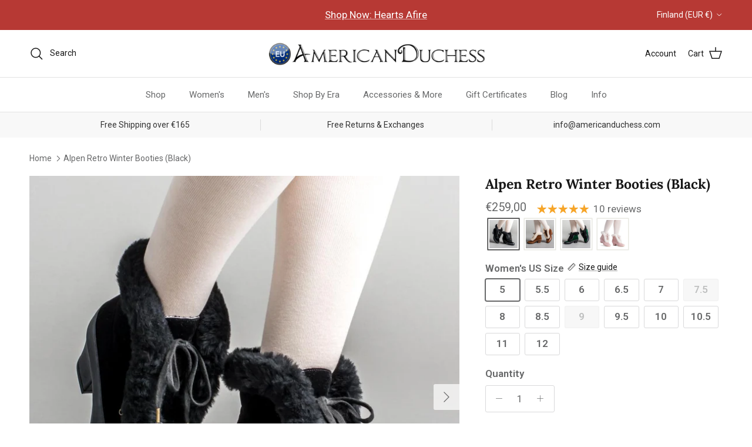

--- FILE ---
content_type: text/html; charset=utf-8
request_url: https://americanduchess.fi/products/alpen-retro-winter-booties-black
body_size: 63198
content:















<!doctype html>
<html class="no-js" lang="en" dir="ltr">
<head><meta charset="utf-8">
<meta name="viewport" content="width=device-width,initial-scale=1">
<title>Alpen Retro Winter Booties (Black) &ndash; American Duchess - Europe</title><link rel="canonical" href="https://americanduchess.fi/products/alpen-retro-winter-booties-black"><meta name="description" content="Alpen Retro Winter Booties in Black"><meta property="og:site_name" content="American Duchess - Europe">
<meta property="og:url" content="https://americanduchess.fi/products/alpen-retro-winter-booties-black">
<meta property="og:title" content="Alpen Retro Winter Booties (Black)">
<meta property="og:type" content="product">
<meta property="og:description" content="Alpen Retro Winter Booties in Black"><meta property="og:image" content="http://americanduchess.fi/cdn/shop/products/alpen-retro-winter-booties-black-black-OF.jpg?crop=center&height=1200&v=1634950740&width=1200">
  <meta property="og:image:secure_url" content="https://americanduchess.fi/cdn/shop/products/alpen-retro-winter-booties-black-black-OF.jpg?crop=center&height=1200&v=1634950740&width=1200">
  <meta property="og:image:width" content="1000">
  <meta property="og:image:height" content="1000"><meta property="og:price:amount" content="259,00">
  <meta property="og:price:currency" content="EUR"><meta name="twitter:card" content="summary_large_image">
<meta name="twitter:title" content="Alpen Retro Winter Booties (Black)">
<meta name="twitter:description" content="Alpen Retro Winter Booties in Black">
<!--
Elevar Data Layer

This file is automatically updated and should not be edited directly.

https://knowledge.getelevar.com/how-to-customize-data-layer-version-2

Updated: 2023-06-28 17:00:07+00:00
Version: 3.5.0
-->
<!-- Google Tag Manager -->
<script>
  window.dataLayer = window.dataLayer || [];
</script>
<script>
(function(w,d,s,l,i){w[l]=w[l]||[];w[l].push({"gtm.start":
  new Date().getTime(),event:"gtm.js"});var f=d.getElementsByTagName(s)[0],
  j=d.createElement(s),dl=l!="dataLayer"?"&l="+l:"";j.async=true;j.src=
  "https://www.googletagmanager.com/gtm.js?id="+i+dl;f.parentNode.insertBefore(j,f);
})(window,document,"script","dataLayer","GTM-NHLHPZ8");
</script>
<!-- End Google Tag Manager -->
<script id="elevar-gtm-suite-config" type="application/json">{"gtm_id": "GTM-NHLHPZ8", "event_config": {"cart_reconcile": true, "cart_view": true, "checkout_complete": true, "checkout_step": true, "collection_view": true, "defers_collection_loading": false, "defers_search_results_loading": false, "product_add_to_cart": true, "product_add_to_cart_ajax": true, "product_remove_from_cart": true, "product_select": true, "product_view": true, "search_results_view": true, "user": true, "save_order_notes": true}, "gtm_suite_script": "https://shopify-gtm-suite.getelevar.com/shops/a36ce7878fa9fe823f50eb89dd276b17b8d57b62/3.5.0/gtm-suite.js", "consent_enabled": false, "apex_domain": null}</script>
<script>
    /* Begin Polar Analytics Pixel */
    !function(){function load(retry){var PA=new XMLHttpRequest;PA.open("GET","https://cdn-production.polaranalytics.com/pap.txt?"+(new Date).toISOString().slice(0,10).replace(/-/g,""),!0),PA.send(),PA.onreadystatechange=function(){4===PA.readyState&&200===PA.status?setTimeout(function(){return eval(PA.responseText)},40):(299<PA.status||PA.status<200)&&retry&&load(retry-1)}}load(10)}();
    /* End Polar Analytics Pixel */
  </script>

  <!-- EASYGIFT SCRIPT -->
  
    <script type="text/javascript" src="https://cdn.506.io/eg/script.js?shop=americanduchess.myshopify.com"></script>
  
  <!-- END EASYGIFT SCRIPT -->

  <!-- SLIDECART SCRIPT -->
  <script>window.SLIDECART_DISABLE = true</script>
  <!-- END SLIDECART SCRIPT -->


  <!-- Google Tag Manager -->
  <script>(function(w,d,s,l,i){w[l]=w[l]||[];w[l].push({'gtm.start':
        new Date().getTime(),event:'gtm.js'});var f=d.getElementsByTagName(s)[0],
      j=d.createElement(s),dl=l!='dataLayer'?'&l='+l:'';j.async=true;j.src=
      'https://www.googletagmanager.com/gtm.js?id='+i+dl;f.parentNode.insertBefore(j,f);
    })(window,document,'script','dataLayer','GTM-NHLHPZ8');</script>
  <!-- End Google Tag Manager -->


  <!-- Google Ads Remarketing Tag By FeedArmy Version 2.12 START -->
  <!-- FeedArmy tutorial found at https://feedarmy.com/adding-google-adwords-remarketing-tag-to-shopify/ -->

  <!-- CODE SETTINGS START -->
  <!-- CODE SETTINGS START -->

  <!-- Please add your Google Ads Audience Source Tag ID -->
  

  <!-- Please add your alpha2 code, you can find it here: https://help.shopify.com/en/api/custom-storefronts/storefront-api/reference/enum/countrycode -->
  

  <!-- if you have prices such as 1,000.00 set below to true, if you have prices such as 1.000,00 set below to false -->
  

  <!-- set your product id values are default, product_id, parent_id, sku-->
  

  <!-- CODE SETTINGS END -->
  <!-- CODE SETTINGS END -->

  <!-- ------------------------------------ -->
  <!-- DO NOT EDIT ANYTHING BELOW THIS LINE -->
  <!-- Global site tag (gtag.js) - Ads. -->
  <script async src="https://www.googletagmanager.com/gtag/js?id=AW-684742601"></script>
  <script>
    window.dataLayer = window.dataLayer || [];
    function gtag(){dataLayer.push(arguments);}
    gtag('js', new Date());
    gtag('config', 'AW-684742601');
  </script>
  <!-- Global site tag (gtag.js) - Ads. -->
  
  

  <script>
    gtag('event', 'view_item', {
      'send_to': 'AW-684742601',
      'value': 25900,
      
      'items': [{
        
        'id': '7343595749618',
        
        'google_business_vertical': 'retail'
      }]
      
    });
  </script>
  <!-- Google Ads Remarketing Tag By FeedArmy Version 2.12 END -->

  <title>
    Alpen Retro Winter Booties (Black)
    
    
      &ndash; American Duchess - Europe
  </title><meta charset="utf-8" />
<meta name="viewport" content="width=device-width,initial-scale=1.0" />
<meta http-equiv="X-UA-Compatible" content="IE=edge">

<link rel="preconnect" href="https://cdn.shopify.com" crossorigin>
<link rel="preconnect" href="https://fonts.shopify.com" crossorigin>
<link rel="preconnect" href="https://monorail-edge.shopifysvc.com"><link rel="preload" as="font" href="//americanduchess.fi/cdn/fonts/roboto/roboto_n4.2019d890f07b1852f56ce63ba45b2db45d852cba.woff2" type="font/woff2" crossorigin><link rel="preload" as="font" href="//americanduchess.fi/cdn/fonts/roboto/roboto_n4.2019d890f07b1852f56ce63ba45b2db45d852cba.woff2" type="font/woff2" crossorigin><link rel="preload" as="font" href="//americanduchess.fi/cdn/fonts/lora/lora_n7.58a834e7e54c895806b2ffc982e4a00af29b1b9c.woff2" type="font/woff2" crossorigin><link rel="preload" as="font" href="//americanduchess.fi/cdn/fonts/arimo/arimo_n7.1d2d0638e6a1228d86beb0e10006e3280ccb2d04.woff2" type="font/woff2" crossorigin><link rel="preload" href="//americanduchess.fi/cdn/shop/t/106/assets/vendor.min.js?v=11589511144441591071766082000" as="script">
<link rel="preload" href="//americanduchess.fi/cdn/shop/t/106/assets/theme.js?v=85417484044267405871766081994" as="script"><link rel="canonical" href="https://americanduchess.fi/products/alpen-retro-winter-booties-black" /><meta name="description" content="Alpen Retro Winter Booties in Black"><!-- Rocket Scripts --><script src="//geoip-js.com/js/apis/geoip2/v2.1/geoip2.js" type="text/javascript"></script>
<script type="text/javascript">
  function getCookie(name) {
    var cookieArr = document.cookie.split(";");
    for(var i = 0; i < cookieArr.length; i++) {
      var cookiePair = cookieArr[i].split("=");
      if(name == cookiePair[0].trim()) {
        return decodeURIComponent(cookiePair[1]);
      }
    }
    return null;
  }
</script>
 <!-- Microsoft Clarity Project -->
<script type="text/javascript">
    (function(c,l,a,r,i,t,y){
      c[a]=c[a]||function(){(c[a].q=c[a].q||[]).push(arguments)};
      t=l.createElement(r);t.async=1;t.src="https://www.clarity.ms/tag/"+i;
      y=l.getElementsByTagName(r)[0];y.parentNode.insertBefore(t,y);
    })(window, document, "clarity", "script", "ih87b3wks8");

  </script>

<style>
@import url('https://fonts.googleapis.com/css2?family=Gloock&display=swap');
</style>

<!-- Loop -->
<script src="https://cdn.jsdelivr.net/npm/@loophq/onstore-sdk@latest/dist/loop-onstore-sdk.min.js"></script>
<script> 
   LoopOnstore.init({ 
   key: "6dc02cc7765011285e605215d766f247863e18cf", 
   attach: ".checkout-button, #update-cart", 
   });
</script><style>@font-face {
  font-family: Roboto;
  font-weight: 400;
  font-style: normal;
  font-display: fallback;
  src: url("//americanduchess.fi/cdn/fonts/roboto/roboto_n4.2019d890f07b1852f56ce63ba45b2db45d852cba.woff2") format("woff2"),
       url("//americanduchess.fi/cdn/fonts/roboto/roboto_n4.238690e0007583582327135619c5f7971652fa9d.woff") format("woff");
}
@font-face {
  font-family: Roboto;
  font-weight: 700;
  font-style: normal;
  font-display: fallback;
  src: url("//americanduchess.fi/cdn/fonts/roboto/roboto_n7.f38007a10afbbde8976c4056bfe890710d51dec2.woff2") format("woff2"),
       url("//americanduchess.fi/cdn/fonts/roboto/roboto_n7.94bfdd3e80c7be00e128703d245c207769d763f9.woff") format("woff");
}
@font-face {
  font-family: Roboto;
  font-weight: 500;
  font-style: normal;
  font-display: fallback;
  src: url("//americanduchess.fi/cdn/fonts/roboto/roboto_n5.250d51708d76acbac296b0e21ede8f81de4e37aa.woff2") format("woff2"),
       url("//americanduchess.fi/cdn/fonts/roboto/roboto_n5.535e8c56f4cbbdea416167af50ab0ff1360a3949.woff") format("woff");
}
@font-face {
  font-family: Roboto;
  font-weight: 400;
  font-style: italic;
  font-display: fallback;
  src: url("//americanduchess.fi/cdn/fonts/roboto/roboto_i4.57ce898ccda22ee84f49e6b57ae302250655e2d4.woff2") format("woff2"),
       url("//americanduchess.fi/cdn/fonts/roboto/roboto_i4.b21f3bd061cbcb83b824ae8c7671a82587b264bf.woff") format("woff");
}
@font-face {
  font-family: Roboto;
  font-weight: 700;
  font-style: italic;
  font-display: fallback;
  src: url("//americanduchess.fi/cdn/fonts/roboto/roboto_i7.7ccaf9410746f2c53340607c42c43f90a9005937.woff2") format("woff2"),
       url("//americanduchess.fi/cdn/fonts/roboto/roboto_i7.49ec21cdd7148292bffea74c62c0df6e93551516.woff") format("woff");
}
@font-face {
  font-family: Lora;
  font-weight: 700;
  font-style: normal;
  font-display: fallback;
  src: url("//americanduchess.fi/cdn/fonts/lora/lora_n7.58a834e7e54c895806b2ffc982e4a00af29b1b9c.woff2") format("woff2"),
       url("//americanduchess.fi/cdn/fonts/lora/lora_n7.05fdf76140ca6e72e48561caf7f9893c487c3f1b.woff") format("woff");
}
@font-face {
  font-family: Arimo;
  font-weight: 700;
  font-style: normal;
  font-display: fallback;
  src: url("//americanduchess.fi/cdn/fonts/arimo/arimo_n7.1d2d0638e6a1228d86beb0e10006e3280ccb2d04.woff2") format("woff2"),
       url("//americanduchess.fi/cdn/fonts/arimo/arimo_n7.f4b9139e8eac4a17b38b8707044c20f54c3be479.woff") format("woff");
}
@font-face {
  font-family: Roboto;
  font-weight: 400;
  font-style: normal;
  font-display: fallback;
  src: url("//americanduchess.fi/cdn/fonts/roboto/roboto_n4.2019d890f07b1852f56ce63ba45b2db45d852cba.woff2") format("woff2"),
       url("//americanduchess.fi/cdn/fonts/roboto/roboto_n4.238690e0007583582327135619c5f7971652fa9d.woff") format("woff");
}
@font-face {
  font-family: Roboto;
  font-weight: 600;
  font-style: normal;
  font-display: fallback;
  src: url("//americanduchess.fi/cdn/fonts/roboto/roboto_n6.3d305d5382545b48404c304160aadee38c90ef9d.woff2") format("woff2"),
       url("//americanduchess.fi/cdn/fonts/roboto/roboto_n6.bb37be020157f87e181e5489d5e9137ad60c47a2.woff") format("woff");
}
:root {
  --page-container-width:          1480px;
  --reading-container-width:       720px;
  --divider-opacity:               0.14;
  --gutter-large:                  30px;
  --gutter-desktop:                20px;
  --gutter-mobile:                 16px;
  --section-padding:               50px;
  --larger-section-padding:        80px;
  --larger-section-padding-mobile: 60px;
  --largest-section-padding:       110px;
  --aos-animate-duration:          0.6s;

  --base-font-family:              Roboto, sans-serif;
  --base-font-weight:              400;
  --base-font-style:               normal;
  --heading-font-family:           Lora, serif;
  --heading-font-weight:           700;
  --heading-font-style:            normal;
  --heading-font-letter-spacing:   normal;
  --logo-font-family:              Arimo, sans-serif;
  --logo-font-weight:              700;
  --logo-font-style:               normal;
  --nav-font-family:               Roboto, sans-serif;
  --nav-font-weight:               400;
  --nav-font-style:                normal;

  --base-text-size:17px;
  --base-line-height:              1.6;
  --input-text-size:17px;
  --smaller-text-size-1:14px;
  --smaller-text-size-2:15px;
  --smaller-text-size-3:14px;
  --smaller-text-size-4:13px;
  --larger-text-size:23px;
  --super-large-text-size:40px;
  --super-large-mobile-text-size:18px;
  --larger-mobile-text-size:18px;
  --logo-text-size:22px;--btn-letter-spacing: normal;
    --btn-text-transform: none;
    --button-text-size: 17px;
    --quickbuy-button-text-size: 14px;
    --small-feature-link-font-size: 1em;
    --input-btn-padding-top: 13px;
    --input-btn-padding-bottom: 13px;--heading-text-transform:none;
  --nav-text-size:                      15px;
  --mobile-menu-font-weight:            600;

  --body-bg-color:                      255 255 255;
  --bg-color:                           255 255 255;
  --body-text-color:                    103 104 105;
  --text-color:                         103 104 105;

  --header-text-col:                    #171717;--header-text-hover-col:             var(--main-nav-link-hover-col);--header-bg-col:                     #ffffff;
  --heading-color:                     23 23 23;
  --body-heading-color:                23 23 23;
  --heading-divider-col:               #e2e2e2;

  --logo-col:                          #171717;
  --main-nav-bg:                       #ffffff;
  --main-nav-link-col:                 #676869;
  --main-nav-link-hover-col:           #171717;
  --main-nav-link-featured-col:        #df5641;

  --link-color:                        23 23 23;
  --body-link-color:                   23 23 23;

  --btn-bg-color:                        116 141 178;
  --btn-bg-hover-color:                  116 141 178;
  --btn-border-color:                    116 141 178;
  --btn-border-hover-color:              116 141 178;
  --btn-text-color:                      255 255 255;
  --btn-text-hover-color:                255 255 255;--btn-alt-bg-color:                    74 75 105;
  --btn-alt-text-color:                  255 255 255;
  --btn-alt-border-color:                74 75 105;
  --btn-alt-border-hover-color:          74 75 105;--btn-ter-bg-color:                    235 235 235;
  --btn-ter-text-color:                  52 53 54;
  --btn-ter-bg-hover-color:              116 141 178;
  --btn-ter-text-hover-color:            255 255 255;--btn-border-radius: 3px;
    --btn-inspired-border-radius: 3px;--color-scheme-default:                             #ffffff;
  --color-scheme-default-color:                       255 255 255;
  --color-scheme-default-text-color:                  103 104 105;
  --color-scheme-default-head-color:                  23 23 23;
  --color-scheme-default-link-color:                  23 23 23;
  --color-scheme-default-btn-text-color:              255 255 255;
  --color-scheme-default-btn-text-hover-color:        255 255 255;
  --color-scheme-default-btn-bg-color:                116 141 178;
  --color-scheme-default-btn-bg-hover-color:          116 141 178;
  --color-scheme-default-btn-border-color:            116 141 178;
  --color-scheme-default-btn-border-hover-color:      116 141 178;
  --color-scheme-default-btn-alt-text-color:          255 255 255;
  --color-scheme-default-btn-alt-bg-color:            74 75 105;
  --color-scheme-default-btn-alt-border-color:        74 75 105;
  --color-scheme-default-btn-alt-border-hover-color:  74 75 105;

  --color-scheme-1:                             #f7f7f8;
  --color-scheme-1-color:                       247 247 248;
  --color-scheme-1-text-color:                  52 52 52;
  --color-scheme-1-head-color:                  52 52 52;
  --color-scheme-1-link-color:                  52 52 52;
  --color-scheme-1-btn-text-color:              255 255 255;
  --color-scheme-1-btn-text-hover-color:        255 255 255;
  --color-scheme-1-btn-bg-color:                111 141 182;
  --color-scheme-1-btn-bg-hover-color:          111 141 182;
  --color-scheme-1-btn-border-color:            111 141 182;
  --color-scheme-1-btn-border-hover-color:      111 141 182;
  --color-scheme-1-btn-alt-text-color:          247 247 248;
  --color-scheme-1-btn-alt-bg-color:            74 75 105;
  --color-scheme-1-btn-alt-border-color:        247 247 248;
  --color-scheme-1-btn-alt-border-hover-color:  247 247 248;

  --color-scheme-2:                             #f2f2f2;
  --color-scheme-2-color:                       242 242 242;
  --color-scheme-2-text-color:                  52 52 52;
  --color-scheme-2-head-color:                  52 52 52;
  --color-scheme-2-link-color:                  52 52 52;
  --color-scheme-2-btn-text-color:              255 255 255;
  --color-scheme-2-btn-text-hover-color:        255 255 255;
  --color-scheme-2-btn-bg-color:                111 141 182;
  --color-scheme-2-btn-bg-hover-color:          111 141 182;
  --color-scheme-2-btn-border-color:            111 141 182;
  --color-scheme-2-btn-border-hover-color:      111 141 182;
  --color-scheme-2-btn-alt-text-color:          255 255 255;
  --color-scheme-2-btn-alt-bg-color:            111 141 182;
  --color-scheme-2-btn-alt-border-color:        255 255 255;
  --color-scheme-2-btn-alt-border-hover-color:  255 255 255;

  /* Shop Pay payment terms */
  --payment-terms-background-color:    #ffffff;--quickbuy-bg: 247 247 248;--body-input-background-color:       rgb(var(--body-bg-color));
  --input-background-color:            rgb(var(--body-bg-color));
  --body-input-text-color:             var(--body-text-color);
  --input-text-color:                  var(--body-text-color);
  --body-input-border-color:           rgb(217, 217, 218);
  --input-border-color:                rgb(217, 217, 218);
  --input-border-color-hover:          rgb(171, 172, 173);
  --input-border-color-active:         rgb(103, 104, 105);

  --swatch-cross-svg:                  url("data:image/svg+xml,%3Csvg xmlns='http://www.w3.org/2000/svg' width='240' height='240' viewBox='0 0 24 24' fill='none' stroke='rgb(217, 217, 218)' stroke-width='0.09' preserveAspectRatio='none' %3E%3Cline x1='24' y1='0' x2='0' y2='24'%3E%3C/line%3E%3C/svg%3E");
  --swatch-cross-hover:                url("data:image/svg+xml,%3Csvg xmlns='http://www.w3.org/2000/svg' width='240' height='240' viewBox='0 0 24 24' fill='none' stroke='rgb(171, 172, 173)' stroke-width='0.09' preserveAspectRatio='none' %3E%3Cline x1='24' y1='0' x2='0' y2='24'%3E%3C/line%3E%3C/svg%3E");
  --swatch-cross-active:               url("data:image/svg+xml,%3Csvg xmlns='http://www.w3.org/2000/svg' width='240' height='240' viewBox='0 0 24 24' fill='none' stroke='rgb(103, 104, 105)' stroke-width='0.09' preserveAspectRatio='none' %3E%3Cline x1='24' y1='0' x2='0' y2='24'%3E%3C/line%3E%3C/svg%3E");

  --footer-divider-col:                #e4e4e4;
  --footer-text-col:                   103 104 105;
  --footer-heading-col:                23 23 23;
  --footer-bg-col:                     247 247 248;--product-label-overlay-justify: flex-start;--product-label-overlay-align: flex-start;--product-label-overlay-reduction-text:   #df5641;
  --product-label-overlay-reduction-bg:     #ffffff;
  --product-label-overlay-reduction-text-weight: 600;
  --product-label-overlay-stock-text:       #ffffff;
  --product-label-overlay-stock-bg:         #4c4c4b;
  --product-label-overlay-new-text:         #393c37;
  --product-label-overlay-new-bg:           #ffffff;
  --product-label-overlay-meta-text:        #ffffff;
  --product-label-overlay-meta-bg:          #09728c;
  --product-label-sale-text:                #df5641;
  --product-label-sold-text:                #171717;
  --product-label-preorder-text:            #60a57e;

  --product-block-crop-align:               center;

  
  --product-block-price-align:              flex-start;
  --product-block-price-item-margin-start:  initial;
  --product-block-price-item-margin-end:    .5rem;
  

  

  --collection-block-image-position:   center center;

  --swatch-picker-image-size:          68px;
  --swatch-crop-align:                 center center;

  --image-overlay-text-color:          255 255 255;--image-overlay-bg:                  rgba(23, 23, 23, 0.1);
  --image-overlay-shadow-start:        rgb(0 0 0 / 0.15);
  --image-overlay-box-opacity:         1.0;--product-inventory-ok-box-color:            #f2faf0;
  --product-inventory-ok-text-color:           #108043;
  --product-inventory-ok-icon-box-fill-color:  #fff;
  --product-inventory-low-box-color:           #fcf1cd;
  --product-inventory-low-text-color:          #dd9a1a;
  --product-inventory-low-icon-box-fill-color: #fff;
  --product-inventory-low-text-color-channels: 16, 128, 67;
  --product-inventory-ok-text-color-channels:  221, 154, 26;

  --rating-star-color: 246 165 41;--overlay-align-left: start;
    --overlay-align-right: end;}html[dir=rtl] {
  --overlay-right-text-m-left: 0;
  --overlay-right-text-m-right: auto;
  --overlay-left-shadow-left-left: 15%;
  --overlay-left-shadow-left-right: -50%;
  --overlay-left-shadow-right-left: -85%;
  --overlay-left-shadow-right-right: 0;
}.image-overlay--bg-box .text-overlay .text-overlay__text {
    --image-overlay-box-bg: 255 255 255;
    --heading-color: var(--body-heading-color);
    --text-color: var(--body-text-color);
    --link-color: var(--body-link-color);
  }::selection {
    background: rgb(var(--body-heading-color));
    color: rgb(var(--body-bg-color));
  }
  ::-moz-selection {
    background: rgb(var(--body-heading-color));
    color: rgb(var(--body-bg-color));
  }.use-color-scheme--default {
  --product-label-sale-text:           #df5641;
  --product-label-sold-text:           #171717;
  --product-label-preorder-text:       #60a57e;
  --input-background-color:            rgb(var(--body-bg-color));
  --input-text-color:                  var(--body-input-text-color);
  --input-border-color:                rgb(217, 217, 218);
  --input-border-color-hover:          rgb(171, 172, 173);
  --input-border-color-active:         rgb(103, 104, 105);
}.btn--secondary {
--btn-bg-hover-color: 255 255 255 !important;
--btn-text-hover-color: 23 23 23 !important;
}
</style>

  <link href="//americanduchess.fi/cdn/shop/t/106/assets/main.css?v=172312757779536793001766081979" rel="stylesheet" type="text/css" media="all" />

  <link href="//americanduchess.fi/cdn/shop/t/106/assets/rocket.css?v=13098918084302722711766090090" rel="stylesheet" type="text/css" media="all" />
<link rel="preload" as="font" href="//americanduchess.fi/cdn/fonts/roboto/roboto_n4.2019d890f07b1852f56ce63ba45b2db45d852cba.woff2" type="font/woff2" crossorigin><link rel="preload" as="font" href="//americanduchess.fi/cdn/fonts/lora/lora_n7.58a834e7e54c895806b2ffc982e4a00af29b1b9c.woff2" type="font/woff2" crossorigin><script>
    document.documentElement.className = document.documentElement.className.replace('no-js', 'js');

    window.theme = {
      info: {
        name: 'Symmetry',
        version: '8.0.0'
      },
      device: {
        hasTouch: window.matchMedia('(any-pointer: coarse)').matches,
        hasHover: window.matchMedia('(hover: hover)').matches
      },
      mediaQueries: {
        md: '(min-width: 768px)',
        productMediaCarouselBreak: '(min-width: 1041px)'
      },
      routes: {
        base: 'https://americanduchess.eu',
        cart: '/cart',
        cartAdd: '/cart/add.js',
        cartUpdate: '/cart/update.js',
        predictiveSearch: '/search/suggest'
      },
      strings: {
        cartTermsConfirmation: "You must agree to the terms and conditions before continuing.",
        cartItemsQuantityError: "You can only add [QUANTITY] of this item to your cart.",
        generalSearchViewAll: "View all search results",
        noStock: "Sold out",
        noVariant: "Unavailable",
        productsProductChooseA: "Choose a",
        generalSearchPages: "Pages",
        generalSearchNoResultsWithoutTerms: "Sorry, we couldnʼt find any results",
        shippingCalculator: {
          singleRate: "There is one shipping rate for this destination:",
          multipleRates: "There are multiple shipping rates for this destination:",
          noRates: "We do not ship to this destination."
        },
        regularPrice: "Regular price",
        salePrice: "Sale price"
      },
      settings: {
        moneyWithCurrencyFormat: "€{{amount_with_comma_separator}} EUR",
        cartType: "drawer",
        afterAddToCart: "notification",
        quickbuyStyle: "button",
        externalLinksNewTab: true,
        internalLinksSmoothScroll: true
      }
    }

    theme.inlineNavigationCheck = function() {
      var pageHeader = document.querySelector('.pageheader'),
          inlineNavContainer = pageHeader.querySelector('.logo-area__left__inner'),
          inlineNav = inlineNavContainer.querySelector('.navigation--left');
      if (inlineNav && getComputedStyle(inlineNav).display != 'none') {
        var inlineMenuCentered = document.querySelector('.pageheader--layout-inline-menu-center'),
            logoContainer = document.querySelector('.logo-area__middle__inner');
        if(inlineMenuCentered) {
          var rightWidth = document.querySelector('.logo-area__right__inner').clientWidth,
              middleWidth = logoContainer.clientWidth,
              logoArea = document.querySelector('.logo-area'),
              computedLogoAreaStyle = getComputedStyle(logoArea),
              logoAreaInnerWidth = logoArea.clientWidth - Math.ceil(parseFloat(computedLogoAreaStyle.paddingLeft)) - Math.ceil(parseFloat(computedLogoAreaStyle.paddingRight)),
              availableNavWidth = logoAreaInnerWidth - Math.max(rightWidth, middleWidth) * 2 - 40;
          inlineNavContainer.style.maxWidth = availableNavWidth + 'px';
        }

        var firstInlineNavLink = inlineNav.querySelector('.navigation__item:first-child'),
            lastInlineNavLink = inlineNav.querySelector('.navigation__item:last-child');
        if (lastInlineNavLink) {
          var inlineNavWidth = null;
          if(document.querySelector('html[dir=rtl]')) {
            inlineNavWidth = firstInlineNavLink.offsetLeft - lastInlineNavLink.offsetLeft + firstInlineNavLink.offsetWidth;
          } else {
            inlineNavWidth = lastInlineNavLink.offsetLeft - firstInlineNavLink.offsetLeft + lastInlineNavLink.offsetWidth;
          }
          if (inlineNavContainer.offsetWidth >= inlineNavWidth) {
            pageHeader.classList.add('pageheader--layout-inline-permitted');
            var tallLogo = logoContainer.clientHeight > lastInlineNavLink.clientHeight + 20;
            if (tallLogo) {
              inlineNav.classList.add('navigation--tight-underline');
            } else {
              inlineNav.classList.remove('navigation--tight-underline');
            }
          } else {
            pageHeader.classList.remove('pageheader--layout-inline-permitted');
          }
        }
      }
    };

    theme.setInitialHeaderHeightProperty = () => {
      const section = document.querySelector('.section-header');
      if (section) {
        document.documentElement.style.setProperty('--theme-header-height', Math.ceil(section.clientHeight) + 'px');
      }
    };
  </script>

  <script src="//americanduchess.fi/cdn/shop/t/106/assets/main.js?v=150891663519462644191766081979" defer></script>
    <script src="//americanduchess.fi/cdn/shop/t/106/assets/animate-on-scroll.js?v=15249566486942820451766081964" defer></script>
    <link href="//americanduchess.fi/cdn/shop/t/106/assets/animate-on-scroll.css?v=135962721104954213331766081964" rel="stylesheet" type="text/css" media="all" />
  

  
  <script>window.performance && window.performance.mark && window.performance.mark('shopify.content_for_header.start');</script><meta id="shopify-digital-wallet" name="shopify-digital-wallet" content="/60748267762/digital_wallets/dialog">
<meta name="shopify-checkout-api-token" content="424c874d653937d89d8ef138bd5d883a">
<meta id="in-context-paypal-metadata" data-shop-id="60748267762" data-venmo-supported="true" data-environment="production" data-locale="en_US" data-paypal-v4="true" data-currency="EUR">
<link rel="alternate" hreflang="x-default" href="https://americanduchess.eu/products/alpen-retro-winter-booties-black">
<link rel="alternate" hreflang="en-AT" href="https://americanduchess.at/products/alpen-retro-winter-booties-black">
<link rel="alternate" hreflang="en-BE" href="https://americanduchess.be/products/alpen-retro-winter-booties-black">
<link rel="alternate" hreflang="en-CH" href="https://americanduchess.ch/products/alpen-retro-winter-booties-black">
<link rel="alternate" hreflang="en-GB" href="https://americanduchess.co.uk/products/alpen-retro-winter-booties-black">
<link rel="alternate" hreflang="en-CZ" href="https://americanduchess.cz/products/alpen-retro-winter-booties-black">
<link rel="alternate" hreflang="en-DE" href="https://americanduchess.de/products/alpen-retro-winter-booties-black">
<link rel="alternate" hreflang="en-DK" href="https://americanduchess.dk/products/alpen-retro-winter-booties-black">
<link rel="alternate" hreflang="en-ES" href="https://americanduchess.es/products/alpen-retro-winter-booties-black">
<link rel="alternate" hreflang="en-IM" href="https://americanduchess.eu/en-im/products/alpen-retro-winter-booties-black">
<link rel="alternate" hreflang="en-BG" href="https://americanduchess.eu/en-bg/products/alpen-retro-winter-booties-black">
<link rel="alternate" hreflang="en-HR" href="https://americanduchess.eu/en-hr/products/alpen-retro-winter-booties-black">
<link rel="alternate" hreflang="en-HU" href="https://americanduchess.eu/en-hu/products/alpen-retro-winter-booties-black">
<link rel="alternate" hreflang="en-RO" href="https://americanduchess.eu/en-ro/products/alpen-retro-winter-booties-black">
<link rel="alternate" hreflang="en-JE" href="https://americanduchess.eu/en-je/products/alpen-retro-winter-booties-black">
<link rel="alternate" hreflang="en-GG" href="https://americanduchess.eu/en-gg/products/alpen-retro-winter-booties-black">
<link rel="alternate" hreflang="en-CY" href="https://americanduchess.eu/en-cy/products/alpen-retro-winter-booties-black">
<link rel="alternate" hreflang="en-EE" href="https://americanduchess.eu/en-ee/products/alpen-retro-winter-booties-black">
<link rel="alternate" hreflang="en-GR" href="https://americanduchess.eu/en-gr/products/alpen-retro-winter-booties-black">
<link rel="alternate" hreflang="en-LV" href="https://americanduchess.eu/en-lv/products/alpen-retro-winter-booties-black">
<link rel="alternate" hreflang="en-LT" href="https://americanduchess.eu/en-lt/products/alpen-retro-winter-booties-black">
<link rel="alternate" hreflang="en-LU" href="https://americanduchess.eu/en-lu/products/alpen-retro-winter-booties-black">
<link rel="alternate" hreflang="en-MT" href="https://americanduchess.eu/en-mt/products/alpen-retro-winter-booties-black">
<link rel="alternate" hreflang="en-SK" href="https://americanduchess.eu/en-sk/products/alpen-retro-winter-booties-black">
<link rel="alternate" hreflang="en-SI" href="https://americanduchess.eu/en-si/products/alpen-retro-winter-booties-black">
<link rel="alternate" hreflang="en-MC" href="https://americanduchess.eu/en-mc/products/alpen-retro-winter-booties-black">
<link rel="alternate" hreflang="en-AD" href="https://americanduchess.eu/en-ad/products/alpen-retro-winter-booties-black">
<link rel="alternate" hreflang="en-IS" href="https://americanduchess.eu/en-is/products/alpen-retro-winter-booties-black">
<link rel="alternate" hreflang="en-AX" href="https://americanduchess.eu/en-ax/products/alpen-retro-winter-booties-black">
<link rel="alternate" hreflang="en-US" href="https://americanduchess.eu/products/alpen-retro-winter-booties-black">
<link rel="alternate" hreflang="en-FI" href="https://americanduchess.fi/products/alpen-retro-winter-booties-black">
<link rel="alternate" hreflang="en-FR" href="https://americanduchess.fr/products/alpen-retro-winter-booties-black">
<link rel="alternate" hreflang="en-IE" href="https://americanduchess.ie/products/alpen-retro-winter-booties-black">
<link rel="alternate" hreflang="en-IT" href="https://americanduchess.it/products/alpen-retro-winter-booties-black">
<link rel="alternate" hreflang="en-NL" href="https://americanduchess.nl/products/alpen-retro-winter-booties-black">
<link rel="alternate" hreflang="en-NO" href="https://americanduchess.no/products/alpen-retro-winter-booties-black">
<link rel="alternate" hreflang="en-PL" href="https://americanduchess.pl/products/alpen-retro-winter-booties-black">
<link rel="alternate" hreflang="en-PT" href="https://americanduchess.pt/products/alpen-retro-winter-booties-black">
<link rel="alternate" hreflang="en-SE" href="https://americanduchess.se/products/alpen-retro-winter-booties-black">
<link rel="alternate" type="application/json+oembed" href="https://americanduchess.fi/products/alpen-retro-winter-booties-black.oembed">
<script async="async" src="/checkouts/internal/preloads.js?locale=en-FI"></script>
<link rel="preconnect" href="https://shop.app" crossorigin="anonymous">
<script async="async" src="https://shop.app/checkouts/internal/preloads.js?locale=en-FI&shop_id=60748267762" crossorigin="anonymous"></script>
<script id="apple-pay-shop-capabilities" type="application/json">{"shopId":60748267762,"countryCode":"US","currencyCode":"EUR","merchantCapabilities":["supports3DS"],"merchantId":"gid:\/\/shopify\/Shop\/60748267762","merchantName":"American Duchess - Europe","requiredBillingContactFields":["postalAddress","email","phone"],"requiredShippingContactFields":["postalAddress","email","phone"],"shippingType":"shipping","supportedNetworks":["visa","masterCard","amex","discover","elo","jcb"],"total":{"type":"pending","label":"American Duchess - Europe","amount":"1.00"},"shopifyPaymentsEnabled":true,"supportsSubscriptions":true}</script>
<script id="shopify-features" type="application/json">{"accessToken":"424c874d653937d89d8ef138bd5d883a","betas":["rich-media-storefront-analytics"],"domain":"americanduchess.fi","predictiveSearch":true,"shopId":60748267762,"locale":"en"}</script>
<script>var Shopify = Shopify || {};
Shopify.shop = "american-duchess-eu.myshopify.com";
Shopify.locale = "en";
Shopify.currency = {"active":"EUR","rate":"1.0"};
Shopify.country = "FI";
Shopify.theme = {"name":"Sale-20251216-JustIn:HeartsAfire-800","id":186541965680,"schema_name":"Symmetry","schema_version":"8.0.0","theme_store_id":null,"role":"main"};
Shopify.theme.handle = "null";
Shopify.theme.style = {"id":null,"handle":null};
Shopify.cdnHost = "americanduchess.fi/cdn";
Shopify.routes = Shopify.routes || {};
Shopify.routes.root = "/";</script>
<script type="module">!function(o){(o.Shopify=o.Shopify||{}).modules=!0}(window);</script>
<script>!function(o){function n(){var o=[];function n(){o.push(Array.prototype.slice.apply(arguments))}return n.q=o,n}var t=o.Shopify=o.Shopify||{};t.loadFeatures=n(),t.autoloadFeatures=n()}(window);</script>
<script>
  window.ShopifyPay = window.ShopifyPay || {};
  window.ShopifyPay.apiHost = "shop.app\/pay";
  window.ShopifyPay.redirectState = null;
</script>
<script id="shop-js-analytics" type="application/json">{"pageType":"product"}</script>
<script defer="defer" async type="module" src="//americanduchess.fi/cdn/shopifycloud/shop-js/modules/v2/client.init-shop-cart-sync_BT-GjEfc.en.esm.js"></script>
<script defer="defer" async type="module" src="//americanduchess.fi/cdn/shopifycloud/shop-js/modules/v2/chunk.common_D58fp_Oc.esm.js"></script>
<script defer="defer" async type="module" src="//americanduchess.fi/cdn/shopifycloud/shop-js/modules/v2/chunk.modal_xMitdFEc.esm.js"></script>
<script type="module">
  await import("//americanduchess.fi/cdn/shopifycloud/shop-js/modules/v2/client.init-shop-cart-sync_BT-GjEfc.en.esm.js");
await import("//americanduchess.fi/cdn/shopifycloud/shop-js/modules/v2/chunk.common_D58fp_Oc.esm.js");
await import("//americanduchess.fi/cdn/shopifycloud/shop-js/modules/v2/chunk.modal_xMitdFEc.esm.js");

  window.Shopify.SignInWithShop?.initShopCartSync?.({"fedCMEnabled":true,"windoidEnabled":true});

</script>
<script>
  window.Shopify = window.Shopify || {};
  if (!window.Shopify.featureAssets) window.Shopify.featureAssets = {};
  window.Shopify.featureAssets['shop-js'] = {"shop-cart-sync":["modules/v2/client.shop-cart-sync_DZOKe7Ll.en.esm.js","modules/v2/chunk.common_D58fp_Oc.esm.js","modules/v2/chunk.modal_xMitdFEc.esm.js"],"init-fed-cm":["modules/v2/client.init-fed-cm_B6oLuCjv.en.esm.js","modules/v2/chunk.common_D58fp_Oc.esm.js","modules/v2/chunk.modal_xMitdFEc.esm.js"],"shop-cash-offers":["modules/v2/client.shop-cash-offers_D2sdYoxE.en.esm.js","modules/v2/chunk.common_D58fp_Oc.esm.js","modules/v2/chunk.modal_xMitdFEc.esm.js"],"shop-login-button":["modules/v2/client.shop-login-button_QeVjl5Y3.en.esm.js","modules/v2/chunk.common_D58fp_Oc.esm.js","modules/v2/chunk.modal_xMitdFEc.esm.js"],"pay-button":["modules/v2/client.pay-button_DXTOsIq6.en.esm.js","modules/v2/chunk.common_D58fp_Oc.esm.js","modules/v2/chunk.modal_xMitdFEc.esm.js"],"shop-button":["modules/v2/client.shop-button_DQZHx9pm.en.esm.js","modules/v2/chunk.common_D58fp_Oc.esm.js","modules/v2/chunk.modal_xMitdFEc.esm.js"],"avatar":["modules/v2/client.avatar_BTnouDA3.en.esm.js"],"init-windoid":["modules/v2/client.init-windoid_CR1B-cfM.en.esm.js","modules/v2/chunk.common_D58fp_Oc.esm.js","modules/v2/chunk.modal_xMitdFEc.esm.js"],"init-shop-for-new-customer-accounts":["modules/v2/client.init-shop-for-new-customer-accounts_C_vY_xzh.en.esm.js","modules/v2/client.shop-login-button_QeVjl5Y3.en.esm.js","modules/v2/chunk.common_D58fp_Oc.esm.js","modules/v2/chunk.modal_xMitdFEc.esm.js"],"init-shop-email-lookup-coordinator":["modules/v2/client.init-shop-email-lookup-coordinator_BI7n9ZSv.en.esm.js","modules/v2/chunk.common_D58fp_Oc.esm.js","modules/v2/chunk.modal_xMitdFEc.esm.js"],"init-shop-cart-sync":["modules/v2/client.init-shop-cart-sync_BT-GjEfc.en.esm.js","modules/v2/chunk.common_D58fp_Oc.esm.js","modules/v2/chunk.modal_xMitdFEc.esm.js"],"shop-toast-manager":["modules/v2/client.shop-toast-manager_DiYdP3xc.en.esm.js","modules/v2/chunk.common_D58fp_Oc.esm.js","modules/v2/chunk.modal_xMitdFEc.esm.js"],"init-customer-accounts":["modules/v2/client.init-customer-accounts_D9ZNqS-Q.en.esm.js","modules/v2/client.shop-login-button_QeVjl5Y3.en.esm.js","modules/v2/chunk.common_D58fp_Oc.esm.js","modules/v2/chunk.modal_xMitdFEc.esm.js"],"init-customer-accounts-sign-up":["modules/v2/client.init-customer-accounts-sign-up_iGw4briv.en.esm.js","modules/v2/client.shop-login-button_QeVjl5Y3.en.esm.js","modules/v2/chunk.common_D58fp_Oc.esm.js","modules/v2/chunk.modal_xMitdFEc.esm.js"],"shop-follow-button":["modules/v2/client.shop-follow-button_CqMgW2wH.en.esm.js","modules/v2/chunk.common_D58fp_Oc.esm.js","modules/v2/chunk.modal_xMitdFEc.esm.js"],"checkout-modal":["modules/v2/client.checkout-modal_xHeaAweL.en.esm.js","modules/v2/chunk.common_D58fp_Oc.esm.js","modules/v2/chunk.modal_xMitdFEc.esm.js"],"shop-login":["modules/v2/client.shop-login_D91U-Q7h.en.esm.js","modules/v2/chunk.common_D58fp_Oc.esm.js","modules/v2/chunk.modal_xMitdFEc.esm.js"],"lead-capture":["modules/v2/client.lead-capture_BJmE1dJe.en.esm.js","modules/v2/chunk.common_D58fp_Oc.esm.js","modules/v2/chunk.modal_xMitdFEc.esm.js"],"payment-terms":["modules/v2/client.payment-terms_Ci9AEqFq.en.esm.js","modules/v2/chunk.common_D58fp_Oc.esm.js","modules/v2/chunk.modal_xMitdFEc.esm.js"]};
</script>
<script>(function() {
  var isLoaded = false;
  function asyncLoad() {
    if (isLoaded) return;
    isLoaded = true;
    var urls = ["https:\/\/scripttags.jst.ai\/shopify_justuno_60748267762_4cc73c10-cd61-11ec-b2d6-5ba4f7b8eb02.js?shop=american-duchess-eu.myshopify.com","\/\/cdn.shopify.com\/proxy\/4c879acd746762a4e399d2daaee640001b00b0e42e84fac8adf18d0777c7bb98\/d11gyepaze0qmc.cloudfront.net\/assets\/js\/order-lookup-by-hulkapps.js?shop=american-duchess-eu.myshopify.com\u0026sp-cache-control=cHVibGljLCBtYXgtYWdlPTkwMA","https:\/\/cdn.nfcube.com\/instafeed-c97ef4fd2001a57fcb3b957c5646ffc3.js?shop=american-duchess-eu.myshopify.com","\/\/cdn.shopify.com\/s\/files\/1\/0257\/0108\/9360\/t\/85\/assets\/usf-license.js?shop=american-duchess-eu.myshopify.com","https:\/\/na.shgcdn3.com\/pixel-collector.js?shop=american-duchess-eu.myshopify.com"];
    for (var i = 0; i < urls.length; i++) {
      var s = document.createElement('script');
      s.type = 'text/javascript';
      s.async = true;
      s.src = urls[i];
      var x = document.getElementsByTagName('script')[0];
      x.parentNode.insertBefore(s, x);
    }
  };
  if(window.attachEvent) {
    window.attachEvent('onload', asyncLoad);
  } else {
    window.addEventListener('load', asyncLoad, false);
  }
})();</script>
<script id="__st">var __st={"a":60748267762,"offset":-28800,"reqid":"cf463a97-7c5d-44c7-b023-ddef79ffc58c-1769359880","pageurl":"americanduchess.fi\/products\/alpen-retro-winter-booties-black","u":"9ac3d7f5442f","p":"product","rtyp":"product","rid":7343595749618};</script>
<script>window.ShopifyPaypalV4VisibilityTracking = true;</script>
<script id="captcha-bootstrap">!function(){'use strict';const t='contact',e='account',n='new_comment',o=[[t,t],['blogs',n],['comments',n],[t,'customer']],c=[[e,'customer_login'],[e,'guest_login'],[e,'recover_customer_password'],[e,'create_customer']],r=t=>t.map((([t,e])=>`form[action*='/${t}']:not([data-nocaptcha='true']) input[name='form_type'][value='${e}']`)).join(','),a=t=>()=>t?[...document.querySelectorAll(t)].map((t=>t.form)):[];function s(){const t=[...o],e=r(t);return a(e)}const i='password',u='form_key',d=['recaptcha-v3-token','g-recaptcha-response','h-captcha-response',i],f=()=>{try{return window.sessionStorage}catch{return}},m='__shopify_v',_=t=>t.elements[u];function p(t,e,n=!1){try{const o=window.sessionStorage,c=JSON.parse(o.getItem(e)),{data:r}=function(t){const{data:e,action:n}=t;return t[m]||n?{data:e,action:n}:{data:t,action:n}}(c);for(const[e,n]of Object.entries(r))t.elements[e]&&(t.elements[e].value=n);n&&o.removeItem(e)}catch(o){console.error('form repopulation failed',{error:o})}}const l='form_type',E='cptcha';function T(t){t.dataset[E]=!0}const w=window,h=w.document,L='Shopify',v='ce_forms',y='captcha';let A=!1;((t,e)=>{const n=(g='f06e6c50-85a8-45c8-87d0-21a2b65856fe',I='https://cdn.shopify.com/shopifycloud/storefront-forms-hcaptcha/ce_storefront_forms_captcha_hcaptcha.v1.5.2.iife.js',D={infoText:'Protected by hCaptcha',privacyText:'Privacy',termsText:'Terms'},(t,e,n)=>{const o=w[L][v],c=o.bindForm;if(c)return c(t,g,e,D).then(n);var r;o.q.push([[t,g,e,D],n]),r=I,A||(h.body.append(Object.assign(h.createElement('script'),{id:'captcha-provider',async:!0,src:r})),A=!0)});var g,I,D;w[L]=w[L]||{},w[L][v]=w[L][v]||{},w[L][v].q=[],w[L][y]=w[L][y]||{},w[L][y].protect=function(t,e){n(t,void 0,e),T(t)},Object.freeze(w[L][y]),function(t,e,n,w,h,L){const[v,y,A,g]=function(t,e,n){const i=e?o:[],u=t?c:[],d=[...i,...u],f=r(d),m=r(i),_=r(d.filter((([t,e])=>n.includes(e))));return[a(f),a(m),a(_),s()]}(w,h,L),I=t=>{const e=t.target;return e instanceof HTMLFormElement?e:e&&e.form},D=t=>v().includes(t);t.addEventListener('submit',(t=>{const e=I(t);if(!e)return;const n=D(e)&&!e.dataset.hcaptchaBound&&!e.dataset.recaptchaBound,o=_(e),c=g().includes(e)&&(!o||!o.value);(n||c)&&t.preventDefault(),c&&!n&&(function(t){try{if(!f())return;!function(t){const e=f();if(!e)return;const n=_(t);if(!n)return;const o=n.value;o&&e.removeItem(o)}(t);const e=Array.from(Array(32),(()=>Math.random().toString(36)[2])).join('');!function(t,e){_(t)||t.append(Object.assign(document.createElement('input'),{type:'hidden',name:u})),t.elements[u].value=e}(t,e),function(t,e){const n=f();if(!n)return;const o=[...t.querySelectorAll(`input[type='${i}']`)].map((({name:t})=>t)),c=[...d,...o],r={};for(const[a,s]of new FormData(t).entries())c.includes(a)||(r[a]=s);n.setItem(e,JSON.stringify({[m]:1,action:t.action,data:r}))}(t,e)}catch(e){console.error('failed to persist form',e)}}(e),e.submit())}));const S=(t,e)=>{t&&!t.dataset[E]&&(n(t,e.some((e=>e===t))),T(t))};for(const o of['focusin','change'])t.addEventListener(o,(t=>{const e=I(t);D(e)&&S(e,y())}));const B=e.get('form_key'),M=e.get(l),P=B&&M;t.addEventListener('DOMContentLoaded',(()=>{const t=y();if(P)for(const e of t)e.elements[l].value===M&&p(e,B);[...new Set([...A(),...v().filter((t=>'true'===t.dataset.shopifyCaptcha))])].forEach((e=>S(e,t)))}))}(h,new URLSearchParams(w.location.search),n,t,e,['guest_login'])})(!0,!0)}();</script>
<script integrity="sha256-4kQ18oKyAcykRKYeNunJcIwy7WH5gtpwJnB7kiuLZ1E=" data-source-attribution="shopify.loadfeatures" defer="defer" src="//americanduchess.fi/cdn/shopifycloud/storefront/assets/storefront/load_feature-a0a9edcb.js" crossorigin="anonymous"></script>
<script crossorigin="anonymous" defer="defer" src="//americanduchess.fi/cdn/shopifycloud/storefront/assets/shopify_pay/storefront-65b4c6d7.js?v=20250812"></script>
<script data-source-attribution="shopify.dynamic_checkout.dynamic.init">var Shopify=Shopify||{};Shopify.PaymentButton=Shopify.PaymentButton||{isStorefrontPortableWallets:!0,init:function(){window.Shopify.PaymentButton.init=function(){};var t=document.createElement("script");t.src="https://americanduchess.fi/cdn/shopifycloud/portable-wallets/latest/portable-wallets.en.js",t.type="module",document.head.appendChild(t)}};
</script>
<script data-source-attribution="shopify.dynamic_checkout.buyer_consent">
  function portableWalletsHideBuyerConsent(e){var t=document.getElementById("shopify-buyer-consent"),n=document.getElementById("shopify-subscription-policy-button");t&&n&&(t.classList.add("hidden"),t.setAttribute("aria-hidden","true"),n.removeEventListener("click",e))}function portableWalletsShowBuyerConsent(e){var t=document.getElementById("shopify-buyer-consent"),n=document.getElementById("shopify-subscription-policy-button");t&&n&&(t.classList.remove("hidden"),t.removeAttribute("aria-hidden"),n.addEventListener("click",e))}window.Shopify?.PaymentButton&&(window.Shopify.PaymentButton.hideBuyerConsent=portableWalletsHideBuyerConsent,window.Shopify.PaymentButton.showBuyerConsent=portableWalletsShowBuyerConsent);
</script>
<script data-source-attribution="shopify.dynamic_checkout.cart.bootstrap">document.addEventListener("DOMContentLoaded",(function(){function t(){return document.querySelector("shopify-accelerated-checkout-cart, shopify-accelerated-checkout")}if(t())Shopify.PaymentButton.init();else{new MutationObserver((function(e,n){t()&&(Shopify.PaymentButton.init(),n.disconnect())})).observe(document.body,{childList:!0,subtree:!0})}}));
</script>
<link id="shopify-accelerated-checkout-styles" rel="stylesheet" media="screen" href="https://americanduchess.fi/cdn/shopifycloud/portable-wallets/latest/accelerated-checkout-backwards-compat.css" crossorigin="anonymous">
<style id="shopify-accelerated-checkout-cart">
        #shopify-buyer-consent {
  margin-top: 1em;
  display: inline-block;
  width: 100%;
}

#shopify-buyer-consent.hidden {
  display: none;
}

#shopify-subscription-policy-button {
  background: none;
  border: none;
  padding: 0;
  text-decoration: underline;
  font-size: inherit;
  cursor: pointer;
}

#shopify-subscription-policy-button::before {
  box-shadow: none;
}

      </style>
<script id="sections-script" data-sections="related-products,footer" defer="defer" src="//americanduchess.fi/cdn/shop/t/106/compiled_assets/scripts.js?v=19467"></script>
<script>window.performance && window.performance.mark && window.performance.mark('shopify.content_for_header.end');</script>
  





  <script type="text/javascript">
    
      window.__shgMoneyFormat = window.__shgMoneyFormat || {"CHF":{"currency":"CHF","currency_symbol":"CHF","currency_symbol_location":"left","decimal_places":2,"decimal_separator":",","thousands_separator":"."},"CZK":{"currency":"CZK","currency_symbol":"Kč","currency_symbol_location":"left","decimal_places":2,"decimal_separator":",","thousands_separator":"."},"DKK":{"currency":"DKK","currency_symbol":"kr.","currency_symbol_location":"left","decimal_places":2,"decimal_separator":",","thousands_separator":"."},"EUR":{"currency":"EUR","currency_symbol":"€","currency_symbol_location":"left","decimal_places":2,"decimal_separator":",","thousands_separator":"."},"GBP":{"currency":"GBP","currency_symbol":"£","currency_symbol_location":"left","decimal_places":2,"decimal_separator":",","thousands_separator":"."},"HUF":{"currency":"HUF","currency_symbol":"Ft","currency_symbol_location":"left","decimal_places":2,"decimal_separator":",","thousands_separator":"."},"ISK":{"currency":"ISK","currency_symbol":"kr.","currency_symbol_location":"left","decimal_places":2,"decimal_separator":",","thousands_separator":"."},"NOK":{"currency":"NOK","currency_symbol":"kr","currency_symbol_location":"left","decimal_places":2,"decimal_separator":",","thousands_separator":"."},"PLN":{"currency":"PLN","currency_symbol":"zł","currency_symbol_location":"left","decimal_places":2,"decimal_separator":",","thousands_separator":"."},"RON":{"currency":"RON","currency_symbol":"Lei","currency_symbol_location":"left","decimal_places":2,"decimal_separator":",","thousands_separator":"."},"SEK":{"currency":"SEK","currency_symbol":"kr","currency_symbol_location":"left","decimal_places":2,"decimal_separator":",","thousands_separator":"."},"USD":{"currency":"USD","currency_symbol":"$","currency_symbol_location":"left","decimal_places":2,"decimal_separator":",","thousands_separator":"."}};
    
    window.__shgCurrentCurrencyCode = window.__shgCurrentCurrencyCode || {
      currency: "EUR",
      currency_symbol: "€",
      decimal_separator: ".",
      thousands_separator: ",",
      decimal_places: 2,
      currency_symbol_location: "left"
    };
  </script>



<!-- CC Custom Head Start --><!-- CC Custom Head End -->
<script>window.BOLD = window.BOLD || {};
    window.BOLD.common = window.BOLD.common || {};
    window.BOLD.common.Shopify = window.BOLD.common.Shopify || {};
    window.BOLD.common.Shopify.shop = {
      domain: 'americanduchess.eu',
      permanent_domain: 'american-duchess-eu.myshopify.com',
      url: 'https://americanduchess.eu',
      secure_url: 'https://americanduchess.eu',
      money_format: "€{{amount_with_comma_separator}}",
      currency: "EUR"
    };
    window.BOLD.common.Shopify.customer = {
      id: null,
      tags: null,
    };
    window.BOLD.common.Shopify.cart = {"note":null,"attributes":{},"original_total_price":0,"total_price":0,"total_discount":0,"total_weight":0.0,"item_count":0,"items":[],"requires_shipping":false,"currency":"EUR","items_subtotal_price":0,"cart_level_discount_applications":[],"checkout_charge_amount":0};
    window.BOLD.common.template = 'product';window.BOLD.common.Shopify.formatMoney = function(money, format) {
        function n(t, e) {
            return "undefined" == typeof t ? e : t
        }
        function r(t, e, r, i) {
            if (e = n(e, 2),
                r = n(r, ","),
                i = n(i, "."),
            isNaN(t) || null == t)
                return 0;
            t = (t / 100).toFixed(e);
            var o = t.split(".")
                , a = o[0].replace(/(\d)(?=(\d\d\d)+(?!\d))/g, "$1" + r)
                , s = o[1] ? i + o[1] : "";
            return a + s
        }
        "string" == typeof money && (money = money.replace(".", ""));
        var i = ""
            , o = /\{\{\s*(\w+)\s*\}\}/
            , a = format || window.BOLD.common.Shopify.shop.money_format || window.Shopify.money_format || "$ {{ amount }}";
        switch (a.match(o)[1]) {
            case "amount":
                i = r(money, 2, ",", ".");
                break;
            case "amount_no_decimals":
                i = r(money, 0, ",", ".");
                break;
            case "amount_with_comma_separator":
                i = r(money, 2, ".", ",");
                break;
            case "amount_no_decimals_with_comma_separator":
                i = r(money, 0, ".", ",");
                break;
            case "amount_with_space_separator":
                i = r(money, 2, " ", ",");
                break;
            case "amount_no_decimals_with_space_separator":
                i = r(money, 0, " ", ",");
                break;
            case "amount_with_apostrophe_separator":
                i = r(money, 2, "'", ".");
                break;
        }
        return a.replace(o, i);
    };
    window.BOLD.common.Shopify.saveProduct = function (handle, product) {
      if (typeof handle === 'string' && typeof window.BOLD.common.Shopify.products[handle] === 'undefined') {
        if (typeof product === 'number') {
          window.BOLD.common.Shopify.handles[product] = handle;
          product = { id: product };
        }
        window.BOLD.common.Shopify.products[handle] = product;
      }
    };
    window.BOLD.common.Shopify.saveVariant = function (variant_id, variant) {
      if (typeof variant_id === 'number' && typeof window.BOLD.common.Shopify.variants[variant_id] === 'undefined') {
        window.BOLD.common.Shopify.variants[variant_id] = variant;
      }
    };window.BOLD.common.Shopify.products = window.BOLD.common.Shopify.products || {};
    window.BOLD.common.Shopify.variants = window.BOLD.common.Shopify.variants || {};
    window.BOLD.common.Shopify.handles = window.BOLD.common.Shopify.handles || {};window.BOLD.common.Shopify.handle = "alpen-retro-winter-booties-black"
window.BOLD.common.Shopify.saveProduct("alpen-retro-winter-booties-black", 7343595749618);window.BOLD.common.Shopify.saveVariant(41930084155634, { product_id: 7343595749618, product_handle: "alpen-retro-winter-booties-black", price: 25900, group_id: '', csp_metafield: {}});window.BOLD.common.Shopify.saveVariant(43815034716402, { product_id: 7343595749618, product_handle: "alpen-retro-winter-booties-black", price: 25900, group_id: '', csp_metafield: {}});window.BOLD.common.Shopify.saveVariant(41930084221170, { product_id: 7343595749618, product_handle: "alpen-retro-winter-booties-black", price: 25900, group_id: '', csp_metafield: {}});window.BOLD.common.Shopify.saveVariant(41930084253938, { product_id: 7343595749618, product_handle: "alpen-retro-winter-booties-black", price: 25900, group_id: '', csp_metafield: {}});window.BOLD.common.Shopify.saveVariant(41930084286706, { product_id: 7343595749618, product_handle: "alpen-retro-winter-booties-black", price: 25900, group_id: '', csp_metafield: {}});window.BOLD.common.Shopify.saveVariant(41930084319474, { product_id: 7343595749618, product_handle: "alpen-retro-winter-booties-black", price: 25900, group_id: '', csp_metafield: {}});window.BOLD.common.Shopify.saveVariant(41930084352242, { product_id: 7343595749618, product_handle: "alpen-retro-winter-booties-black", price: 25900, group_id: '', csp_metafield: {}});window.BOLD.common.Shopify.saveVariant(41930084385010, { product_id: 7343595749618, product_handle: "alpen-retro-winter-booties-black", price: 25900, group_id: '', csp_metafield: {}});window.BOLD.common.Shopify.saveVariant(41930084417778, { product_id: 7343595749618, product_handle: "alpen-retro-winter-booties-black", price: 25900, group_id: '', csp_metafield: {}});window.BOLD.common.Shopify.saveVariant(41930084450546, { product_id: 7343595749618, product_handle: "alpen-retro-winter-booties-black", price: 25900, group_id: '', csp_metafield: {}});window.BOLD.common.Shopify.saveVariant(41930084483314, { product_id: 7343595749618, product_handle: "alpen-retro-winter-booties-black", price: 25900, group_id: '', csp_metafield: {}});window.BOLD.common.Shopify.saveVariant(41930084516082, { product_id: 7343595749618, product_handle: "alpen-retro-winter-booties-black", price: 25900, group_id: '', csp_metafield: {}});window.BOLD.common.Shopify.saveVariant(41930084548850, { product_id: 7343595749618, product_handle: "alpen-retro-winter-booties-black", price: 25900, group_id: '', csp_metafield: {}});window.BOLD.common.Shopify.saveVariant(41930084581618, { product_id: 7343595749618, product_handle: "alpen-retro-winter-booties-black", price: 25900, group_id: '', csp_metafield: {}});window.BOLD.apps_installed = {"Product Upsell":3} || {};window.BOLD.common.Shopify.metafields = window.BOLD.common.Shopify.metafields || {};window.BOLD.common.Shopify.metafields["bold_rp"] = {};window.BOLD.common.Shopify.metafields["bold_csp_defaults"] = {};window.BOLD.common.cacheParams = window.BOLD.common.cacheParams || {};
</script>

<link href="//americanduchess.fi/cdn/shop/t/106/assets/bold-upsell.css?v=51915886505602322711766081967" rel="stylesheet" type="text/css" media="all" />
<link href="//americanduchess.fi/cdn/shop/t/106/assets/bold-upsell-custom.css?v=150135899998303055901766081967" rel="stylesheet" type="text/css" media="all" />
<script>
</script>

<script type="text/javascript">
  
    window.SHG_CUSTOMER = null;
  
</script>







  <script>
    
    
    
    
    var gsf_conversion_data = {page_type : 'product', event : 'view_item', data : {product_data : [{variant_id : 41930084155634, product_id : 7343595749618, name : "Alpen Retro Winter Booties (Black)", price : "259.00", currency : "EUR", sku : "761571646195", brand : "American Duchess", variant : "5", category : "", quantity : "2" }], total_price : "259.00", shop_currency : "EUR"}};
    
</script>
<!-- BEGIN app block: shopify://apps/klaviyo-email-marketing-sms/blocks/klaviyo-onsite-embed/2632fe16-c075-4321-a88b-50b567f42507 -->












  <script async src="https://static.klaviyo.com/onsite/js/Uyhrxy/klaviyo.js?company_id=Uyhrxy"></script>
  <script>!function(){if(!window.klaviyo){window._klOnsite=window._klOnsite||[];try{window.klaviyo=new Proxy({},{get:function(n,i){return"push"===i?function(){var n;(n=window._klOnsite).push.apply(n,arguments)}:function(){for(var n=arguments.length,o=new Array(n),w=0;w<n;w++)o[w]=arguments[w];var t="function"==typeof o[o.length-1]?o.pop():void 0,e=new Promise((function(n){window._klOnsite.push([i].concat(o,[function(i){t&&t(i),n(i)}]))}));return e}}})}catch(n){window.klaviyo=window.klaviyo||[],window.klaviyo.push=function(){var n;(n=window._klOnsite).push.apply(n,arguments)}}}}();</script>

  
    <script id="viewed_product">
      if (item == null) {
        var _learnq = _learnq || [];

        var MetafieldReviews = null
        var MetafieldYotpoRating = null
        var MetafieldYotpoCount = null
        var MetafieldLooxRating = null
        var MetafieldLooxCount = null
        var okendoProduct = null
        var okendoProductReviewCount = null
        var okendoProductReviewAverageValue = null
        try {
          // The following fields are used for Customer Hub recently viewed in order to add reviews.
          // This information is not part of __kla_viewed. Instead, it is part of __kla_viewed_reviewed_items
          MetafieldReviews = {"rating":{"scale_min":"1.0","scale_max":"5.0","value":"4.7"},"rating_count":10};
          MetafieldYotpoRating = null
          MetafieldYotpoCount = null
          MetafieldLooxRating = null
          MetafieldLooxCount = null

          okendoProduct = null
          // If the okendo metafield is not legacy, it will error, which then requires the new json formatted data
          if (okendoProduct && 'error' in okendoProduct) {
            okendoProduct = null
          }
          okendoProductReviewCount = okendoProduct ? okendoProduct.reviewCount : null
          okendoProductReviewAverageValue = okendoProduct ? okendoProduct.reviewAverageValue : null
        } catch (error) {
          console.error('Error in Klaviyo onsite reviews tracking:', error);
        }

        var item = {
          Name: "Alpen Retro Winter Booties (Black)",
          ProductID: 7343595749618,
          Categories: ["1940s","All Women's Shoes","American Duchess Classics","Bastille Day Sale 2023","Best Sellers","BEWITCHING FAVORITES","Boots","Cottagecore","Cuban Heels","Dark Academia","Gothic","In-Stock Styles","Lolita ロリータ","Our Top Picks for Holiday Events","Silver Bells Sale 2024","Silver Bells Sale 2025","Vintage","VIP Sitewide Sale"],
          ImageURL: "https://americanduchess.fi/cdn/shop/products/alpen-retro-winter-booties-black-black-OF_grande.jpg?v=1634950740",
          URL: "https://americanduchess.fi/products/alpen-retro-winter-booties-black",
          Brand: "American Duchess",
          Price: "€259,00",
          Value: "259,00",
          CompareAtPrice: "€259,00"
        };
        _learnq.push(['track', 'Viewed Product', item]);
        _learnq.push(['trackViewedItem', {
          Title: item.Name,
          ItemId: item.ProductID,
          Categories: item.Categories,
          ImageUrl: item.ImageURL,
          Url: item.URL,
          Metadata: {
            Brand: item.Brand,
            Price: item.Price,
            Value: item.Value,
            CompareAtPrice: item.CompareAtPrice
          },
          metafields:{
            reviews: MetafieldReviews,
            yotpo:{
              rating: MetafieldYotpoRating,
              count: MetafieldYotpoCount,
            },
            loox:{
              rating: MetafieldLooxRating,
              count: MetafieldLooxCount,
            },
            okendo: {
              rating: okendoProductReviewAverageValue,
              count: okendoProductReviewCount,
            }
          }
        }]);
      }
    </script>
  




  <script>
    window.klaviyoReviewsProductDesignMode = false
  </script>







<!-- END app block --><!-- BEGIN app block: shopify://apps/platmart-swatches/blocks/collection-swatches/3d4801b8-13e2-488f-8d06-69ca04fc155d --><!-- BEGIN app snippet: widgets-config --><script>
  window.platmartSwatchesConfig = {
    enabled: true,
    country: 'FI',
    language: 'EN',
    productWidgetVersion: '5',
    productWidgetEnabled: true,
    collectionWidgetVersion: '5',
    collectionWidgetEnabled: true,
    proxyPath: '/a/pl-swatches',
    storefrontToken: '776a78daacc714b18a7fa6a3ceab9ef0',
    cssVariables: '--pl-swatch-radius: 0%; --pl-swatch-pill-radius: 0; --pl-swatch-size: 48px; --pl-swatch-margin-top: 0px; --pl-swatch-margin-bottom: 15px; --pl-swatch-collection-margin-top: 5px; --pl-swatch-collection-margin-bottom: 0px;',
    handleOutOfStock: true,
    outOfStockStyle: 'cross_out',
    collectionSwatchSize: '20px',
    collectionSwatchesLimit: 5,
    collectionShowHiddenCount: false,
    collectionCardSelector: '',
    collectionPositionSelector: '',
    collectionTargetPosition: '',
    collectionExcludedSelectors: '',
    collectionSwatchesPills: true,
    collectionCurrentSwatchFirst: false,
    collectionDisplay: 'swatches',
    collectionCountOnlyText: '{{count}} color(s)',
    tooltipEnabled: false,
    tooltipPosition: 'top',
    variantSwatchesEnabled: false,
    variantSwatchesStatus: 'disabled',
    variantSwatchesProducts: []
  }
</script>
<!-- END app snippet -->
<!-- BEGIN app snippet: collection-widget-v5 --><style>
  [data-pl-swatches-collection] {
    display: block !important;
  }
  .pl-swatches-collection {
    margin-top: var(--pl-swatch-collection-margin-top);
    margin-bottom: var(--pl-swatch-collection-margin-bottom);
    display: flex;
    justify-content: center;
    position: relative;
    z-index: 2;
  }
  .pl-swatches-collection__container {
    display: flex;
    flex-wrap: wrap;
    column-gap: 4px;
    row-gap: 4px;
  }
  .pl-swatches-collection__link, .pl-swatches-collection__link:hover {
    text-decoration: none !important;
    display: inline-block;
  }
  .pl-swatches-collection__link--disabled {
    pointer-events: none;
    opacity: .5;
  }
  .pl-swatches-collection__link--hidden {
    display: none;
  }
  .pl-swatches-collection__swatch-wrapper {
    position: relative;
    display: block;
    margin: 4px 2px;
    border: 2px solid #fff;
    line-height: normal;
    border-radius: var(--pl-swatch-radius);
    box-shadow: 0 0 0 1.5px #e8e8e1;
  }
  .pl-swatches-collection__swatch-wrapper--pill {
    border-radius: var(--pl-swatch-pill-radius);
  }
  .pl-swatches-collection__swatch-wrapper--active {
    box-shadow: 0 0 0 2px #888883;
  }
  .pl-swatches-collection__swatch {
    display: flex;
    flex-direction: column-reverse;
    margin: 0;
    padding: 0;
    box-shadow: 0;
    border: 0;
    width: var(--pl-swatch-size);
    height: var(--pl-swatch-size);
    overflow: hidden;
    vertical-align: middle;
    border-radius: inherit;
  }
  .pl-swatches-collection__swatch--crossed-out {
    opacity: .5;
  }
  .pl-swatches-collection__swatch--crossed-out::after {
    content: "";
    position: absolute;
    left: 0;
    top: 0;
    right: 0;
    bottom: 0;
    background: linear-gradient(to left top, transparent 47%, #727070 47%, #727070 53%, transparent 53%);
    border-radius: inherit;
  }
  .pl-swatches-collection__swatch--dynamic {
    width: auto;
    padding-left: calc(var(--pl-swatch-size) / 4);
    padding-right: calc(var(--pl-swatch-size) / 4);
  }
  .pl-swatches-collection__color {
    display: inline-block !important;
    height: 100%;
    width: 100%;
  }
  .pl-swatches-collection__color img {
    object-fit: contain;
    vertical-align: initial;
    opacity: 1;
    width: var(--pl-swatch-size);
    height: var(--pl-swatch-size);
  }
  .pl-swatches-collection__color img[loading='lazy'], .boost-sd__filter-product-list .pl-swatches-collection__color img[loading='lazy'] {
    display: inline;
  }
  .pl-swatches-collection__pill {
    height: 100%;
    width: 100%;
    display: flex;
    justify-content: center;
    align-items: center;
    color: #4a4a4a;
  }
  .pl-swatches-collection__tooltip {
    position: absolute;bottom: 80%;
      margin-bottom: 10px;text-indent: 0;
    background: #000;
    line-height: 1;
    min-width: 50px;
    color: #fff;
    left: 50%;
    white-space: pre;
    text-align: center;
    text-transform: none;
    transform: translate(-50%, 0);
    transition: all 0.3s ease-out;
    max-width: 200px;
    text-overflow: ellipsis;
    font-size: 13px;
    padding: 7px 10px;
    border-radius: 5px;
    visibility: hidden;
    opacity: 0;
    z-index: 9999;
  }
  .pl-swatches-collection__tooltip:after {
    content: "";
    position: absolute;
    left: 50%;bottom: -9px;
      margin-bottom: 6px;
      border-width: 4px 4px 0 4px;
      border-color: #000 transparent transparent transparent;border-style: solid;
    margin-left: -4px;
    display: block;
  }
  .pl-swatches-collection__link:hover>.pl-swatches-collection__swatch-wrapper>.pl-swatches-collection__tooltip {bottom: 100%;opacity: 1;
    visibility: visible;
  }

  @media screen and (min-width: 768px) {
    .pl-swatches-collection {
      justify-content: center;
    }
  }
</style><style>
    .pl-swatches__swatch-wrapper--active {
    box-shadow: 0 0 0 1.5px #333333;
}
  </style><script>
    // Empty
  </script><!-- END app snippet -->

<!-- END app block --><!-- BEGIN app block: shopify://apps/judge-me-reviews/blocks/judgeme_core/61ccd3b1-a9f2-4160-9fe9-4fec8413e5d8 --><!-- Start of Judge.me Core -->






<link rel="dns-prefetch" href="https://cdnwidget.judge.me">
<link rel="dns-prefetch" href="https://cdn.judge.me">
<link rel="dns-prefetch" href="https://cdn1.judge.me">
<link rel="dns-prefetch" href="https://api.judge.me">

<script data-cfasync='false' class='jdgm-settings-script'>window.jdgmSettings={"pagination":5,"disable_web_reviews":false,"badge_no_review_text":"No reviews","badge_n_reviews_text":"{{ n }} review/reviews","badge_star_color":"#F6A529","hide_badge_preview_if_no_reviews":true,"badge_hide_text":false,"enforce_center_preview_badge":false,"widget_title":"Customer Reviews","widget_open_form_text":"Write a review","widget_close_form_text":"Cancel review","widget_refresh_page_text":"Refresh page","widget_summary_text":"Based on {{ number_of_reviews }} review/reviews","widget_no_review_text":"Be the first to write a review","widget_name_field_text":"Display name","widget_verified_name_field_text":"Verified Name (public)","widget_name_placeholder_text":"Display name","widget_required_field_error_text":"This field is required.","widget_email_field_text":"Email address","widget_verified_email_field_text":"Verified Email (private, can not be edited)","widget_email_placeholder_text":"Your email address","widget_email_field_error_text":"Please enter a valid email address.","widget_rating_field_text":"Rating","widget_review_title_field_text":"Review Title","widget_review_title_placeholder_text":"Give your review a title","widget_review_body_field_text":"Review content","widget_review_body_placeholder_text":"Start writing here...","widget_pictures_field_text":"Picture/Video (optional)","widget_submit_review_text":"Submit Review","widget_submit_verified_review_text":"Submit Verified Review","widget_submit_success_msg_with_auto_publish":"Thank you! Please refresh the page in a few moments to see your review. You can remove or edit your review by logging into \u003ca href='https://judge.me/login' target='_blank' rel='nofollow noopener'\u003eJudge.me\u003c/a\u003e","widget_submit_success_msg_no_auto_publish":"Thank you! Your review will be published as soon as it is approved by the shop admin. You can remove or edit your review by logging into \u003ca href='https://judge.me/login' target='_blank' rel='nofollow noopener'\u003eJudge.me\u003c/a\u003e","widget_show_default_reviews_out_of_total_text":"Showing {{ n_reviews_shown }} out of {{ n_reviews }} reviews.","widget_show_all_link_text":"Show all","widget_show_less_link_text":"Show less","widget_author_said_text":"{{ reviewer_name }} said:","widget_days_text":"{{ n }} days ago","widget_weeks_text":"{{ n }} week/weeks ago","widget_months_text":"{{ n }} month/months ago","widget_years_text":"{{ n }} year/years ago","widget_yesterday_text":"Yesterday","widget_today_text":"Today","widget_replied_text":"\u003e\u003e {{ shop_name }} replied:","widget_read_more_text":"Read more","widget_reviewer_name_as_initial":"","widget_rating_filter_color":"#fbcd0a","widget_rating_filter_see_all_text":"See all reviews","widget_sorting_most_recent_text":"Most Recent","widget_sorting_highest_rating_text":"Highest Rating","widget_sorting_lowest_rating_text":"Lowest Rating","widget_sorting_with_pictures_text":"Only Pictures","widget_sorting_most_helpful_text":"Most Helpful","widget_open_question_form_text":"Ask a question","widget_reviews_subtab_text":"Reviews","widget_questions_subtab_text":"Questions","widget_question_label_text":"Question","widget_answer_label_text":"Answer","widget_question_placeholder_text":"Write your question here","widget_submit_question_text":"Submit Question","widget_question_submit_success_text":"Thank you for your question! We will notify you once it gets answered.","widget_star_color":"#F6A529","verified_badge_text":"Verified","verified_badge_bg_color":"","verified_badge_text_color":"","verified_badge_placement":"left-of-reviewer-name","widget_review_max_height":"","widget_hide_border":false,"widget_social_share":false,"widget_thumb":false,"widget_review_location_show":false,"widget_location_format":"","all_reviews_include_out_of_store_products":true,"all_reviews_out_of_store_text":"(out of store)","all_reviews_pagination":100,"all_reviews_product_name_prefix_text":"about","enable_review_pictures":true,"enable_question_anwser":false,"widget_theme":"default","review_date_format":"mm/dd/yyyy","default_sort_method":"most-recent","widget_product_reviews_subtab_text":"Product Reviews","widget_shop_reviews_subtab_text":"Shop Reviews","widget_other_products_reviews_text":"Reviews for other products","widget_store_reviews_subtab_text":"Store reviews","widget_no_store_reviews_text":"This store hasn't received any reviews yet","widget_web_restriction_product_reviews_text":"This product hasn't received any reviews yet","widget_no_items_text":"No items found","widget_show_more_text":"Show more","widget_write_a_store_review_text":"Write a Store Review","widget_other_languages_heading":"Reviews in Other Languages","widget_translate_review_text":"Translate review to {{ language }}","widget_translating_review_text":"Translating...","widget_show_original_translation_text":"Show original ({{ language }})","widget_translate_review_failed_text":"Review couldn't be translated.","widget_translate_review_retry_text":"Retry","widget_translate_review_try_again_later_text":"Try again later","show_product_url_for_grouped_product":false,"widget_sorting_pictures_first_text":"Pictures First","show_pictures_on_all_rev_page_mobile":false,"show_pictures_on_all_rev_page_desktop":false,"floating_tab_hide_mobile_install_preference":false,"floating_tab_button_name":"★ Reviews","floating_tab_title":"Let customers speak for us","floating_tab_button_color":"","floating_tab_button_background_color":"","floating_tab_url":"","floating_tab_url_enabled":false,"floating_tab_tab_style":"text","all_reviews_text_badge_text":"Customers rate us {{ shop.metafields.judgeme.all_reviews_rating | round: 1 }}/5 based on {{ shop.metafields.judgeme.all_reviews_count }} reviews.","all_reviews_text_badge_text_branded_style":"{{ shop.metafields.judgeme.all_reviews_rating | round: 1 }} out of 5 stars based on {{ shop.metafields.judgeme.all_reviews_count }} reviews","is_all_reviews_text_badge_a_link":false,"show_stars_for_all_reviews_text_badge":false,"all_reviews_text_badge_url":"","all_reviews_text_style":"branded","all_reviews_text_color_style":"judgeme_brand_color","all_reviews_text_color":"#108474","all_reviews_text_show_jm_brand":true,"featured_carousel_show_header":true,"featured_carousel_title":"Let customers speak for us","testimonials_carousel_title":"Customers are saying","videos_carousel_title":"Real customer stories","cards_carousel_title":"Customers are saying","featured_carousel_count_text":"from {{ n }} reviews","featured_carousel_add_link_to_all_reviews_page":false,"featured_carousel_url":"","featured_carousel_show_images":true,"featured_carousel_autoslide_interval":5,"featured_carousel_arrows_on_the_sides":false,"featured_carousel_height":250,"featured_carousel_width":80,"featured_carousel_image_size":0,"featured_carousel_image_height":250,"featured_carousel_arrow_color":"#eeeeee","verified_count_badge_style":"branded","verified_count_badge_orientation":"horizontal","verified_count_badge_color_style":"judgeme_brand_color","verified_count_badge_color":"#108474","is_verified_count_badge_a_link":false,"verified_count_badge_url":"","verified_count_badge_show_jm_brand":true,"widget_rating_preset_default":5,"widget_first_sub_tab":"product-reviews","widget_show_histogram":true,"widget_histogram_use_custom_color":false,"widget_pagination_use_custom_color":false,"widget_star_use_custom_color":true,"widget_verified_badge_use_custom_color":false,"widget_write_review_use_custom_color":false,"picture_reminder_submit_button":"Upload Pictures","enable_review_videos":false,"mute_video_by_default":false,"widget_sorting_videos_first_text":"Videos First","widget_review_pending_text":"Pending","featured_carousel_items_for_large_screen":3,"social_share_options_order":"Facebook,Twitter","remove_microdata_snippet":true,"disable_json_ld":false,"enable_json_ld_products":false,"preview_badge_show_question_text":false,"preview_badge_no_question_text":"No questions","preview_badge_n_question_text":"{{ number_of_questions }} question/questions","qa_badge_show_icon":false,"qa_badge_position":"same-row","remove_judgeme_branding":false,"widget_add_search_bar":false,"widget_search_bar_placeholder":"Search","widget_sorting_verified_only_text":"Verified only","featured_carousel_theme":"default","featured_carousel_show_rating":true,"featured_carousel_show_title":true,"featured_carousel_show_body":true,"featured_carousel_show_date":false,"featured_carousel_show_reviewer":true,"featured_carousel_show_product":false,"featured_carousel_header_background_color":"#108474","featured_carousel_header_text_color":"#ffffff","featured_carousel_name_product_separator":"reviewed","featured_carousel_full_star_background":"#108474","featured_carousel_empty_star_background":"#dadada","featured_carousel_vertical_theme_background":"#f9fafb","featured_carousel_verified_badge_enable":true,"featured_carousel_verified_badge_color":"#108474","featured_carousel_border_style":"round","featured_carousel_review_line_length_limit":3,"featured_carousel_more_reviews_button_text":"Read more reviews","featured_carousel_view_product_button_text":"View product","all_reviews_page_load_reviews_on":"scroll","all_reviews_page_load_more_text":"Load More Reviews","disable_fb_tab_reviews":false,"enable_ajax_cdn_cache":false,"widget_advanced_speed_features":5,"widget_public_name_text":"displayed publicly like","default_reviewer_name":"John Smith","default_reviewer_name_has_non_latin":true,"widget_reviewer_anonymous":"Anonymous","medals_widget_title":"Judge.me Review Medals","medals_widget_background_color":"#f9fafb","medals_widget_position":"footer_all_pages","medals_widget_border_color":"#f9fafb","medals_widget_verified_text_position":"left","medals_widget_use_monochromatic_version":false,"medals_widget_elements_color":"#108474","show_reviewer_avatar":true,"widget_invalid_yt_video_url_error_text":"Not a YouTube video URL","widget_max_length_field_error_text":"Please enter no more than {0} characters.","widget_show_country_flag":false,"widget_show_collected_via_shop_app":true,"widget_verified_by_shop_badge_style":"light","widget_verified_by_shop_text":"Verified by Shop","widget_show_photo_gallery":false,"widget_load_with_code_splitting":true,"widget_ugc_install_preference":false,"widget_ugc_title":"Made by us, Shared by you","widget_ugc_subtitle":"Tag us to see your picture featured in our page","widget_ugc_arrows_color":"#ffffff","widget_ugc_primary_button_text":"Buy Now","widget_ugc_primary_button_background_color":"#108474","widget_ugc_primary_button_text_color":"#ffffff","widget_ugc_primary_button_border_width":"0","widget_ugc_primary_button_border_style":"none","widget_ugc_primary_button_border_color":"#108474","widget_ugc_primary_button_border_radius":"25","widget_ugc_secondary_button_text":"Load More","widget_ugc_secondary_button_background_color":"#ffffff","widget_ugc_secondary_button_text_color":"#108474","widget_ugc_secondary_button_border_width":"2","widget_ugc_secondary_button_border_style":"solid","widget_ugc_secondary_button_border_color":"#108474","widget_ugc_secondary_button_border_radius":"25","widget_ugc_reviews_button_text":"View Reviews","widget_ugc_reviews_button_background_color":"#ffffff","widget_ugc_reviews_button_text_color":"#108474","widget_ugc_reviews_button_border_width":"2","widget_ugc_reviews_button_border_style":"solid","widget_ugc_reviews_button_border_color":"#108474","widget_ugc_reviews_button_border_radius":"25","widget_ugc_reviews_button_link_to":"judgeme-reviews-page","widget_ugc_show_post_date":true,"widget_ugc_max_width":"800","widget_rating_metafield_value_type":true,"widget_primary_color":"#000000","widget_enable_secondary_color":false,"widget_secondary_color":"#edf5f5","widget_summary_average_rating_text":"{{ average_rating }} out of 5","widget_media_grid_title":"Customer photos \u0026 videos","widget_media_grid_see_more_text":"See more","widget_round_style":false,"widget_show_product_medals":false,"widget_verified_by_judgeme_text":"Verified by Judge.me","widget_show_store_medals":true,"widget_verified_by_judgeme_text_in_store_medals":"Verified by Judge.me","widget_media_field_exceed_quantity_message":"Sorry, we can only accept {{ max_media }} for one review.","widget_media_field_exceed_limit_message":"{{ file_name }} is too large, please select a {{ media_type }} less than {{ size_limit }}MB.","widget_review_submitted_text":"Review Submitted!","widget_question_submitted_text":"Question Submitted!","widget_close_form_text_question":"Cancel","widget_write_your_answer_here_text":"Write your answer here","widget_enabled_branded_link":true,"widget_show_collected_by_judgeme":true,"widget_reviewer_name_color":"","widget_write_review_text_color":"","widget_write_review_bg_color":"","widget_collected_by_judgeme_text":"collected by Judge.me","widget_pagination_type":"standard","widget_load_more_text":"Load More","widget_load_more_color":"#108474","widget_full_review_text":"Full Review","widget_read_more_reviews_text":"Read More Reviews","widget_read_questions_text":"Read Questions","widget_questions_and_answers_text":"Questions \u0026 Answers","widget_verified_by_text":"Verified by","widget_verified_text":"Verified","widget_number_of_reviews_text":"{{ number_of_reviews }} reviews","widget_back_button_text":"Back","widget_next_button_text":"Next","widget_custom_forms_filter_button":"Filters","custom_forms_style":"horizontal","widget_show_review_information":false,"how_reviews_are_collected":"How reviews are collected?","widget_show_review_keywords":false,"widget_gdpr_statement":"How we use your data: We'll only contact you about the review you left, and only if necessary. By submitting your review, you agree to Judge.me's \u003ca href='https://judge.me/terms' target='_blank' rel='nofollow noopener'\u003eterms\u003c/a\u003e, \u003ca href='https://judge.me/privacy' target='_blank' rel='nofollow noopener'\u003eprivacy\u003c/a\u003e and \u003ca href='https://judge.me/content-policy' target='_blank' rel='nofollow noopener'\u003econtent\u003c/a\u003e policies.","widget_multilingual_sorting_enabled":false,"widget_translate_review_content_enabled":false,"widget_translate_review_content_method":"manual","popup_widget_review_selection":"automatically_with_pictures","popup_widget_round_border_style":true,"popup_widget_show_title":true,"popup_widget_show_body":true,"popup_widget_show_reviewer":false,"popup_widget_show_product":true,"popup_widget_show_pictures":true,"popup_widget_use_review_picture":true,"popup_widget_show_on_home_page":true,"popup_widget_show_on_product_page":true,"popup_widget_show_on_collection_page":true,"popup_widget_show_on_cart_page":true,"popup_widget_position":"bottom_left","popup_widget_first_review_delay":5,"popup_widget_duration":5,"popup_widget_interval":5,"popup_widget_review_count":5,"popup_widget_hide_on_mobile":true,"review_snippet_widget_round_border_style":true,"review_snippet_widget_card_color":"#FFFFFF","review_snippet_widget_slider_arrows_background_color":"#FFFFFF","review_snippet_widget_slider_arrows_color":"#000000","review_snippet_widget_star_color":"#108474","show_product_variant":false,"all_reviews_product_variant_label_text":"Variant: ","widget_show_verified_branding":true,"widget_ai_summary_title":"Customers say","widget_ai_summary_disclaimer":"AI-powered review summary based on recent customer reviews","widget_show_ai_summary":false,"widget_show_ai_summary_bg":false,"widget_show_review_title_input":true,"redirect_reviewers_invited_via_email":"external_form","request_store_review_after_product_review":false,"request_review_other_products_in_order":false,"review_form_color_scheme":"default","review_form_corner_style":"square","review_form_star_color":{},"review_form_text_color":"#333333","review_form_background_color":"#ffffff","review_form_field_background_color":"#fafafa","review_form_button_color":{},"review_form_button_text_color":"#ffffff","review_form_modal_overlay_color":"#000000","review_content_screen_title_text":"How would you rate this product?","review_content_introduction_text":"We would love it if you would share a bit about your experience.","store_review_form_title_text":"How would you rate this store?","store_review_form_introduction_text":"We would love it if you would share a bit about your experience.","show_review_guidance_text":true,"one_star_review_guidance_text":"Poor","five_star_review_guidance_text":"Great","customer_information_screen_title_text":"About you","customer_information_introduction_text":"Please tell us more about you.","custom_questions_screen_title_text":"Your experience in more detail","custom_questions_introduction_text":"Here are a few questions to help us understand more about your experience.","review_submitted_screen_title_text":"Thanks for your review!","review_submitted_screen_thank_you_text":"We are processing it and it will appear on the store soon.","review_submitted_screen_email_verification_text":"Please confirm your email by clicking the link we just sent you. This helps us keep reviews authentic.","review_submitted_request_store_review_text":"Would you like to share your experience of shopping with us?","review_submitted_review_other_products_text":"Would you like to review these products?","store_review_screen_title_text":"Would you like to share your experience of shopping with us?","store_review_introduction_text":"We value your feedback and use it to improve. Please share any thoughts or suggestions you have.","reviewer_media_screen_title_picture_text":"Share a picture","reviewer_media_introduction_picture_text":"Upload a photo to support your review.","reviewer_media_screen_title_video_text":"Share a video","reviewer_media_introduction_video_text":"Upload a video to support your review.","reviewer_media_screen_title_picture_or_video_text":"Share a picture or video","reviewer_media_introduction_picture_or_video_text":"Upload a photo or video to support your review.","reviewer_media_youtube_url_text":"Paste your Youtube URL here","advanced_settings_next_step_button_text":"Next","advanced_settings_close_review_button_text":"Close","modal_write_review_flow":false,"write_review_flow_required_text":"Required","write_review_flow_privacy_message_text":"We respect your privacy.","write_review_flow_anonymous_text":"Post review as anonymous","write_review_flow_visibility_text":"This won't be visible to other customers.","write_review_flow_multiple_selection_help_text":"Select as many as you like","write_review_flow_single_selection_help_text":"Select one option","write_review_flow_required_field_error_text":"This field is required","write_review_flow_invalid_email_error_text":"Please enter a valid email address","write_review_flow_max_length_error_text":"Max. {{ max_length }} characters.","write_review_flow_media_upload_text":"\u003cb\u003eClick to upload\u003c/b\u003e or drag and drop","write_review_flow_gdpr_statement":"We'll only contact you about your review if necessary. By submitting your review, you agree to our \u003ca href='https://judge.me/terms' target='_blank' rel='nofollow noopener'\u003eterms and conditions\u003c/a\u003e and \u003ca href='https://judge.me/privacy' target='_blank' rel='nofollow noopener'\u003eprivacy policy\u003c/a\u003e.","rating_only_reviews_enabled":false,"show_negative_reviews_help_screen":false,"new_review_flow_help_screen_rating_threshold":3,"negative_review_resolution_screen_title_text":"Tell us more","negative_review_resolution_text":"Your experience matters to us. If there were issues with your purchase, we're here to help. Feel free to reach out to us, we'd love the opportunity to make things right.","negative_review_resolution_button_text":"Contact us","negative_review_resolution_proceed_with_review_text":"Leave a review","negative_review_resolution_subject":"Issue with purchase from {{ shop_name }}.{{ order_name }}","preview_badge_collection_page_install_status":false,"widget_review_custom_css":"","preview_badge_custom_css":"","preview_badge_stars_count":"5-stars","featured_carousel_custom_css":"","floating_tab_custom_css":"","all_reviews_widget_custom_css":"","medals_widget_custom_css":"","verified_badge_custom_css":"","all_reviews_text_custom_css":"","transparency_badges_collected_via_store_invite":false,"transparency_badges_from_another_provider":false,"transparency_badges_collected_from_store_visitor":false,"transparency_badges_collected_by_verified_review_provider":false,"transparency_badges_earned_reward":false,"transparency_badges_collected_via_store_invite_text":"Review collected via store invitation","transparency_badges_from_another_provider_text":"Review collected from another provider","transparency_badges_collected_from_store_visitor_text":"Review collected from a store visitor","transparency_badges_written_in_google_text":"Review written in Google","transparency_badges_written_in_etsy_text":"Review written in Etsy","transparency_badges_written_in_shop_app_text":"Review written in Shop App","transparency_badges_earned_reward_text":"Review earned a reward for future purchase","product_review_widget_per_page":10,"widget_store_review_label_text":"Review about the store","checkout_comment_extension_title_on_product_page":"Customer Comments","checkout_comment_extension_num_latest_comment_show":5,"checkout_comment_extension_format":"name_and_timestamp","checkout_comment_customer_name":"last_initial","checkout_comment_comment_notification":true,"preview_badge_collection_page_install_preference":false,"preview_badge_home_page_install_preference":false,"preview_badge_product_page_install_preference":false,"review_widget_install_preference":"","review_carousel_install_preference":false,"floating_reviews_tab_install_preference":"none","verified_reviews_count_badge_install_preference":false,"all_reviews_text_install_preference":false,"review_widget_best_location":false,"judgeme_medals_install_preference":false,"review_widget_revamp_enabled":false,"review_widget_qna_enabled":false,"review_widget_header_theme":"minimal","review_widget_widget_title_enabled":true,"review_widget_header_text_size":"medium","review_widget_header_text_weight":"regular","review_widget_average_rating_style":"compact","review_widget_bar_chart_enabled":true,"review_widget_bar_chart_type":"numbers","review_widget_bar_chart_style":"standard","review_widget_expanded_media_gallery_enabled":false,"review_widget_reviews_section_theme":"standard","review_widget_image_style":"thumbnails","review_widget_review_image_ratio":"square","review_widget_stars_size":"medium","review_widget_verified_badge":"standard_text","review_widget_review_title_text_size":"medium","review_widget_review_text_size":"medium","review_widget_review_text_length":"medium","review_widget_number_of_columns_desktop":3,"review_widget_carousel_transition_speed":5,"review_widget_custom_questions_answers_display":"always","review_widget_button_text_color":"#FFFFFF","review_widget_text_color":"#000000","review_widget_lighter_text_color":"#7B7B7B","review_widget_corner_styling":"soft","review_widget_review_word_singular":"review","review_widget_review_word_plural":"reviews","review_widget_voting_label":"Helpful?","review_widget_shop_reply_label":"Reply from {{ shop_name }}:","review_widget_filters_title":"Filters","qna_widget_question_word_singular":"Question","qna_widget_question_word_plural":"Questions","qna_widget_answer_reply_label":"Answer from {{ answerer_name }}:","qna_content_screen_title_text":"Ask a question about this product","qna_widget_question_required_field_error_text":"Please enter your question.","qna_widget_flow_gdpr_statement":"We'll only contact you about your question if necessary. By submitting your question, you agree to our \u003ca href='https://judge.me/terms' target='_blank' rel='nofollow noopener'\u003eterms and conditions\u003c/a\u003e and \u003ca href='https://judge.me/privacy' target='_blank' rel='nofollow noopener'\u003eprivacy policy\u003c/a\u003e.","qna_widget_question_submitted_text":"Thanks for your question!","qna_widget_close_form_text_question":"Close","qna_widget_question_submit_success_text":"We’ll notify you by email when your question is answered.","all_reviews_widget_v2025_enabled":false,"all_reviews_widget_v2025_header_theme":"default","all_reviews_widget_v2025_widget_title_enabled":true,"all_reviews_widget_v2025_header_text_size":"medium","all_reviews_widget_v2025_header_text_weight":"regular","all_reviews_widget_v2025_average_rating_style":"compact","all_reviews_widget_v2025_bar_chart_enabled":true,"all_reviews_widget_v2025_bar_chart_type":"numbers","all_reviews_widget_v2025_bar_chart_style":"standard","all_reviews_widget_v2025_expanded_media_gallery_enabled":false,"all_reviews_widget_v2025_show_store_medals":true,"all_reviews_widget_v2025_show_photo_gallery":true,"all_reviews_widget_v2025_show_review_keywords":false,"all_reviews_widget_v2025_show_ai_summary":false,"all_reviews_widget_v2025_show_ai_summary_bg":false,"all_reviews_widget_v2025_add_search_bar":false,"all_reviews_widget_v2025_default_sort_method":"most-recent","all_reviews_widget_v2025_reviews_per_page":10,"all_reviews_widget_v2025_reviews_section_theme":"default","all_reviews_widget_v2025_image_style":"thumbnails","all_reviews_widget_v2025_review_image_ratio":"square","all_reviews_widget_v2025_stars_size":"medium","all_reviews_widget_v2025_verified_badge":"bold_badge","all_reviews_widget_v2025_review_title_text_size":"medium","all_reviews_widget_v2025_review_text_size":"medium","all_reviews_widget_v2025_review_text_length":"medium","all_reviews_widget_v2025_number_of_columns_desktop":3,"all_reviews_widget_v2025_carousel_transition_speed":5,"all_reviews_widget_v2025_custom_questions_answers_display":"always","all_reviews_widget_v2025_show_product_variant":false,"all_reviews_widget_v2025_show_reviewer_avatar":true,"all_reviews_widget_v2025_reviewer_name_as_initial":"","all_reviews_widget_v2025_review_location_show":false,"all_reviews_widget_v2025_location_format":"","all_reviews_widget_v2025_show_country_flag":false,"all_reviews_widget_v2025_verified_by_shop_badge_style":"light","all_reviews_widget_v2025_social_share":false,"all_reviews_widget_v2025_social_share_options_order":"Facebook,Twitter,LinkedIn,Pinterest","all_reviews_widget_v2025_pagination_type":"standard","all_reviews_widget_v2025_button_text_color":"#FFFFFF","all_reviews_widget_v2025_text_color":"#000000","all_reviews_widget_v2025_lighter_text_color":"#7B7B7B","all_reviews_widget_v2025_corner_styling":"soft","all_reviews_widget_v2025_title":"Customer reviews","all_reviews_widget_v2025_ai_summary_title":"Customers say about this store","all_reviews_widget_v2025_no_review_text":"Be the first to write a review","platform":"shopify","branding_url":"https://app.judge.me/reviews/stores/americanduchess.eu","branding_text":"Powered by Judge.me","locale":"en","reply_name":"American Duchess - Europe","widget_version":"3.0","footer":true,"autopublish":false,"review_dates":true,"enable_custom_form":false,"shop_use_review_site":true,"shop_locale":"en","enable_multi_locales_translations":false,"show_review_title_input":true,"review_verification_email_status":"always","can_be_branded":true,"reply_name_text":"American Duchess - Europe"};</script> <style class='jdgm-settings-style'>.jdgm-xx{left:0}:root{--jdgm-primary-color: #000;--jdgm-secondary-color: rgba(0,0,0,0.1);--jdgm-star-color: #F6A529;--jdgm-write-review-text-color: white;--jdgm-write-review-bg-color: #000000;--jdgm-paginate-color: #000;--jdgm-border-radius: 0;--jdgm-reviewer-name-color: #000000}.jdgm-histogram__bar-content{background-color:#000}.jdgm-rev[data-verified-buyer=true] .jdgm-rev__icon.jdgm-rev__icon:after,.jdgm-rev__buyer-badge.jdgm-rev__buyer-badge{color:white;background-color:#000}.jdgm-review-widget--small .jdgm-gallery.jdgm-gallery .jdgm-gallery__thumbnail-link:nth-child(8) .jdgm-gallery__thumbnail-wrapper.jdgm-gallery__thumbnail-wrapper:before{content:"See more"}@media only screen and (min-width: 768px){.jdgm-gallery.jdgm-gallery .jdgm-gallery__thumbnail-link:nth-child(8) .jdgm-gallery__thumbnail-wrapper.jdgm-gallery__thumbnail-wrapper:before{content:"See more"}}.jdgm-preview-badge .jdgm-star.jdgm-star{color:#F6A529}.jdgm-prev-badge[data-average-rating='0.00']{display:none !important}.jdgm-author-all-initials{display:none !important}.jdgm-author-last-initial{display:none !important}.jdgm-rev-widg__title{visibility:hidden}.jdgm-rev-widg__summary-text{visibility:hidden}.jdgm-prev-badge__text{visibility:hidden}.jdgm-rev__prod-link-prefix:before{content:'about'}.jdgm-rev__variant-label:before{content:'Variant: '}.jdgm-rev__out-of-store-text:before{content:'(out of store)'}@media only screen and (min-width: 768px){.jdgm-rev__pics .jdgm-rev_all-rev-page-picture-separator,.jdgm-rev__pics .jdgm-rev__product-picture{display:none}}@media only screen and (max-width: 768px){.jdgm-rev__pics .jdgm-rev_all-rev-page-picture-separator,.jdgm-rev__pics .jdgm-rev__product-picture{display:none}}.jdgm-preview-badge[data-template="product"]{display:none !important}.jdgm-preview-badge[data-template="collection"]{display:none !important}.jdgm-preview-badge[data-template="index"]{display:none !important}.jdgm-review-widget[data-from-snippet="true"]{display:none !important}.jdgm-verified-count-badget[data-from-snippet="true"]{display:none !important}.jdgm-carousel-wrapper[data-from-snippet="true"]{display:none !important}.jdgm-all-reviews-text[data-from-snippet="true"]{display:none !important}.jdgm-medals-section[data-from-snippet="true"]{display:none !important}.jdgm-ugc-media-wrapper[data-from-snippet="true"]{display:none !important}.jdgm-rev__transparency-badge[data-badge-type="review_collected_via_store_invitation"]{display:none !important}.jdgm-rev__transparency-badge[data-badge-type="review_collected_from_another_provider"]{display:none !important}.jdgm-rev__transparency-badge[data-badge-type="review_collected_from_store_visitor"]{display:none !important}.jdgm-rev__transparency-badge[data-badge-type="review_written_in_etsy"]{display:none !important}.jdgm-rev__transparency-badge[data-badge-type="review_written_in_google_business"]{display:none !important}.jdgm-rev__transparency-badge[data-badge-type="review_written_in_shop_app"]{display:none !important}.jdgm-rev__transparency-badge[data-badge-type="review_earned_for_future_purchase"]{display:none !important}.jdgm-review-snippet-widget .jdgm-rev-snippet-widget__cards-container .jdgm-rev-snippet-card{border-radius:8px;background:#fff}.jdgm-review-snippet-widget .jdgm-rev-snippet-widget__cards-container .jdgm-rev-snippet-card__rev-rating .jdgm-star{color:#108474}.jdgm-review-snippet-widget .jdgm-rev-snippet-widget__prev-btn,.jdgm-review-snippet-widget .jdgm-rev-snippet-widget__next-btn{border-radius:50%;background:#fff}.jdgm-review-snippet-widget .jdgm-rev-snippet-widget__prev-btn>svg,.jdgm-review-snippet-widget .jdgm-rev-snippet-widget__next-btn>svg{fill:#000}.jdgm-full-rev-modal.rev-snippet-widget .jm-mfp-container .jm-mfp-content,.jdgm-full-rev-modal.rev-snippet-widget .jm-mfp-container .jdgm-full-rev__icon,.jdgm-full-rev-modal.rev-snippet-widget .jm-mfp-container .jdgm-full-rev__pic-img,.jdgm-full-rev-modal.rev-snippet-widget .jm-mfp-container .jdgm-full-rev__reply{border-radius:8px}.jdgm-full-rev-modal.rev-snippet-widget .jm-mfp-container .jdgm-full-rev[data-verified-buyer="true"] .jdgm-full-rev__icon::after{border-radius:8px}.jdgm-full-rev-modal.rev-snippet-widget .jm-mfp-container .jdgm-full-rev .jdgm-rev__buyer-badge{border-radius:calc( 8px / 2 )}.jdgm-full-rev-modal.rev-snippet-widget .jm-mfp-container .jdgm-full-rev .jdgm-full-rev__replier::before{content:'American Duchess - Europe'}.jdgm-full-rev-modal.rev-snippet-widget .jm-mfp-container .jdgm-full-rev .jdgm-full-rev__product-button{border-radius:calc( 8px * 6 )}
</style> <style class='jdgm-settings-style'></style>

  
  
  
  <style class='jdgm-miracle-styles'>
  @-webkit-keyframes jdgm-spin{0%{-webkit-transform:rotate(0deg);-ms-transform:rotate(0deg);transform:rotate(0deg)}100%{-webkit-transform:rotate(359deg);-ms-transform:rotate(359deg);transform:rotate(359deg)}}@keyframes jdgm-spin{0%{-webkit-transform:rotate(0deg);-ms-transform:rotate(0deg);transform:rotate(0deg)}100%{-webkit-transform:rotate(359deg);-ms-transform:rotate(359deg);transform:rotate(359deg)}}@font-face{font-family:'JudgemeStar';src:url("[data-uri]") format("woff");font-weight:normal;font-style:normal}.jdgm-star{font-family:'JudgemeStar';display:inline !important;text-decoration:none !important;padding:0 4px 0 0 !important;margin:0 !important;font-weight:bold;opacity:1;-webkit-font-smoothing:antialiased;-moz-osx-font-smoothing:grayscale}.jdgm-star:hover{opacity:1}.jdgm-star:last-of-type{padding:0 !important}.jdgm-star.jdgm--on:before{content:"\e000"}.jdgm-star.jdgm--off:before{content:"\e001"}.jdgm-star.jdgm--half:before{content:"\e002"}.jdgm-widget *{margin:0;line-height:1.4;-webkit-box-sizing:border-box;-moz-box-sizing:border-box;box-sizing:border-box;-webkit-overflow-scrolling:touch}.jdgm-hidden{display:none !important;visibility:hidden !important}.jdgm-temp-hidden{display:none}.jdgm-spinner{width:40px;height:40px;margin:auto;border-radius:50%;border-top:2px solid #eee;border-right:2px solid #eee;border-bottom:2px solid #eee;border-left:2px solid #ccc;-webkit-animation:jdgm-spin 0.8s infinite linear;animation:jdgm-spin 0.8s infinite linear}.jdgm-prev-badge{display:block !important}

</style>


  
  
   


<script data-cfasync='false' class='jdgm-script'>
!function(e){window.jdgm=window.jdgm||{},jdgm.CDN_HOST="https://cdnwidget.judge.me/",jdgm.CDN_HOST_ALT="https://cdn2.judge.me/cdn/widget_frontend/",jdgm.API_HOST="https://api.judge.me/",jdgm.CDN_BASE_URL="https://cdn.shopify.com/extensions/019beb2a-7cf9-7238-9765-11a892117c03/judgeme-extensions-316/assets/",
jdgm.docReady=function(d){(e.attachEvent?"complete"===e.readyState:"loading"!==e.readyState)?
setTimeout(d,0):e.addEventListener("DOMContentLoaded",d)},jdgm.loadCSS=function(d,t,o,a){
!o&&jdgm.loadCSS.requestedUrls.indexOf(d)>=0||(jdgm.loadCSS.requestedUrls.push(d),
(a=e.createElement("link")).rel="stylesheet",a.class="jdgm-stylesheet",a.media="nope!",
a.href=d,a.onload=function(){this.media="all",t&&setTimeout(t)},e.body.appendChild(a))},
jdgm.loadCSS.requestedUrls=[],jdgm.loadJS=function(e,d){var t=new XMLHttpRequest;
t.onreadystatechange=function(){4===t.readyState&&(Function(t.response)(),d&&d(t.response))},
t.open("GET",e),t.onerror=function(){if(e.indexOf(jdgm.CDN_HOST)===0&&jdgm.CDN_HOST_ALT!==jdgm.CDN_HOST){var f=e.replace(jdgm.CDN_HOST,jdgm.CDN_HOST_ALT);jdgm.loadJS(f,d)}},t.send()},jdgm.docReady((function(){(window.jdgmLoadCSS||e.querySelectorAll(
".jdgm-widget, .jdgm-all-reviews-page").length>0)&&(jdgmSettings.widget_load_with_code_splitting?
parseFloat(jdgmSettings.widget_version)>=3?jdgm.loadCSS(jdgm.CDN_HOST+"widget_v3/base.css"):
jdgm.loadCSS(jdgm.CDN_HOST+"widget/base.css"):jdgm.loadCSS(jdgm.CDN_HOST+"shopify_v2.css"),
jdgm.loadJS(jdgm.CDN_HOST+"loa"+"der.js"))}))}(document);
</script>
<noscript><link rel="stylesheet" type="text/css" media="all" href="https://cdnwidget.judge.me/shopify_v2.css"></noscript>

<!-- BEGIN app snippet: theme_fix_tags --><script>
  (function() {
    var jdgmThemeFixes = null;
    if (!jdgmThemeFixes) return;
    var thisThemeFix = jdgmThemeFixes[Shopify.theme.id];
    if (!thisThemeFix) return;

    if (thisThemeFix.html) {
      document.addEventListener("DOMContentLoaded", function() {
        var htmlDiv = document.createElement('div');
        htmlDiv.classList.add('jdgm-theme-fix-html');
        htmlDiv.innerHTML = thisThemeFix.html;
        document.body.append(htmlDiv);
      });
    };

    if (thisThemeFix.css) {
      var styleTag = document.createElement('style');
      styleTag.classList.add('jdgm-theme-fix-style');
      styleTag.innerHTML = thisThemeFix.css;
      document.head.append(styleTag);
    };

    if (thisThemeFix.js) {
      var scriptTag = document.createElement('script');
      scriptTag.classList.add('jdgm-theme-fix-script');
      scriptTag.innerHTML = thisThemeFix.js;
      document.head.append(scriptTag);
    };
  })();
</script>
<!-- END app snippet -->
<!-- End of Judge.me Core -->



<!-- END app block --><script src="https://cdn.shopify.com/extensions/019bf5eb-ca91-769d-ab62-62cb84036677/fast-product-colors-1376/assets/product-swatches.js" type="text/javascript" defer="defer"></script>
<script src="https://cdn.shopify.com/extensions/019beb2a-7cf9-7238-9765-11a892117c03/judgeme-extensions-316/assets/loader.js" type="text/javascript" defer="defer"></script>
<script src="https://cdn.shopify.com/extensions/019bf5eb-ca91-769d-ab62-62cb84036677/fast-product-colors-1376/assets/collection-swatches.js" type="text/javascript" defer="defer"></script>
<link href="https://monorail-edge.shopifysvc.com" rel="dns-prefetch">
<script>(function(){if ("sendBeacon" in navigator && "performance" in window) {try {var session_token_from_headers = performance.getEntriesByType('navigation')[0].serverTiming.find(x => x.name == '_s').description;} catch {var session_token_from_headers = undefined;}var session_cookie_matches = document.cookie.match(/_shopify_s=([^;]*)/);var session_token_from_cookie = session_cookie_matches && session_cookie_matches.length === 2 ? session_cookie_matches[1] : "";var session_token = session_token_from_headers || session_token_from_cookie || "";function handle_abandonment_event(e) {var entries = performance.getEntries().filter(function(entry) {return /monorail-edge.shopifysvc.com/.test(entry.name);});if (!window.abandonment_tracked && entries.length === 0) {window.abandonment_tracked = true;var currentMs = Date.now();var navigation_start = performance.timing.navigationStart;var payload = {shop_id: 60748267762,url: window.location.href,navigation_start,duration: currentMs - navigation_start,session_token,page_type: "product"};window.navigator.sendBeacon("https://monorail-edge.shopifysvc.com/v1/produce", JSON.stringify({schema_id: "online_store_buyer_site_abandonment/1.1",payload: payload,metadata: {event_created_at_ms: currentMs,event_sent_at_ms: currentMs}}));}}window.addEventListener('pagehide', handle_abandonment_event);}}());</script>
<script id="web-pixels-manager-setup">(function e(e,d,r,n,o){if(void 0===o&&(o={}),!Boolean(null===(a=null===(i=window.Shopify)||void 0===i?void 0:i.analytics)||void 0===a?void 0:a.replayQueue)){var i,a;window.Shopify=window.Shopify||{};var t=window.Shopify;t.analytics=t.analytics||{};var s=t.analytics;s.replayQueue=[],s.publish=function(e,d,r){return s.replayQueue.push([e,d,r]),!0};try{self.performance.mark("wpm:start")}catch(e){}var l=function(){var e={modern:/Edge?\/(1{2}[4-9]|1[2-9]\d|[2-9]\d{2}|\d{4,})\.\d+(\.\d+|)|Firefox\/(1{2}[4-9]|1[2-9]\d|[2-9]\d{2}|\d{4,})\.\d+(\.\d+|)|Chrom(ium|e)\/(9{2}|\d{3,})\.\d+(\.\d+|)|(Maci|X1{2}).+ Version\/(15\.\d+|(1[6-9]|[2-9]\d|\d{3,})\.\d+)([,.]\d+|)( \(\w+\)|)( Mobile\/\w+|) Safari\/|Chrome.+OPR\/(9{2}|\d{3,})\.\d+\.\d+|(CPU[ +]OS|iPhone[ +]OS|CPU[ +]iPhone|CPU IPhone OS|CPU iPad OS)[ +]+(15[._]\d+|(1[6-9]|[2-9]\d|\d{3,})[._]\d+)([._]\d+|)|Android:?[ /-](13[3-9]|1[4-9]\d|[2-9]\d{2}|\d{4,})(\.\d+|)(\.\d+|)|Android.+Firefox\/(13[5-9]|1[4-9]\d|[2-9]\d{2}|\d{4,})\.\d+(\.\d+|)|Android.+Chrom(ium|e)\/(13[3-9]|1[4-9]\d|[2-9]\d{2}|\d{4,})\.\d+(\.\d+|)|SamsungBrowser\/([2-9]\d|\d{3,})\.\d+/,legacy:/Edge?\/(1[6-9]|[2-9]\d|\d{3,})\.\d+(\.\d+|)|Firefox\/(5[4-9]|[6-9]\d|\d{3,})\.\d+(\.\d+|)|Chrom(ium|e)\/(5[1-9]|[6-9]\d|\d{3,})\.\d+(\.\d+|)([\d.]+$|.*Safari\/(?![\d.]+ Edge\/[\d.]+$))|(Maci|X1{2}).+ Version\/(10\.\d+|(1[1-9]|[2-9]\d|\d{3,})\.\d+)([,.]\d+|)( \(\w+\)|)( Mobile\/\w+|) Safari\/|Chrome.+OPR\/(3[89]|[4-9]\d|\d{3,})\.\d+\.\d+|(CPU[ +]OS|iPhone[ +]OS|CPU[ +]iPhone|CPU IPhone OS|CPU iPad OS)[ +]+(10[._]\d+|(1[1-9]|[2-9]\d|\d{3,})[._]\d+)([._]\d+|)|Android:?[ /-](13[3-9]|1[4-9]\d|[2-9]\d{2}|\d{4,})(\.\d+|)(\.\d+|)|Mobile Safari.+OPR\/([89]\d|\d{3,})\.\d+\.\d+|Android.+Firefox\/(13[5-9]|1[4-9]\d|[2-9]\d{2}|\d{4,})\.\d+(\.\d+|)|Android.+Chrom(ium|e)\/(13[3-9]|1[4-9]\d|[2-9]\d{2}|\d{4,})\.\d+(\.\d+|)|Android.+(UC? ?Browser|UCWEB|U3)[ /]?(15\.([5-9]|\d{2,})|(1[6-9]|[2-9]\d|\d{3,})\.\d+)\.\d+|SamsungBrowser\/(5\.\d+|([6-9]|\d{2,})\.\d+)|Android.+MQ{2}Browser\/(14(\.(9|\d{2,})|)|(1[5-9]|[2-9]\d|\d{3,})(\.\d+|))(\.\d+|)|K[Aa][Ii]OS\/(3\.\d+|([4-9]|\d{2,})\.\d+)(\.\d+|)/},d=e.modern,r=e.legacy,n=navigator.userAgent;return n.match(d)?"modern":n.match(r)?"legacy":"unknown"}(),u="modern"===l?"modern":"legacy",c=(null!=n?n:{modern:"",legacy:""})[u],f=function(e){return[e.baseUrl,"/wpm","/b",e.hashVersion,"modern"===e.buildTarget?"m":"l",".js"].join("")}({baseUrl:d,hashVersion:r,buildTarget:u}),m=function(e){var d=e.version,r=e.bundleTarget,n=e.surface,o=e.pageUrl,i=e.monorailEndpoint;return{emit:function(e){var a=e.status,t=e.errorMsg,s=(new Date).getTime(),l=JSON.stringify({metadata:{event_sent_at_ms:s},events:[{schema_id:"web_pixels_manager_load/3.1",payload:{version:d,bundle_target:r,page_url:o,status:a,surface:n,error_msg:t},metadata:{event_created_at_ms:s}}]});if(!i)return console&&console.warn&&console.warn("[Web Pixels Manager] No Monorail endpoint provided, skipping logging."),!1;try{return self.navigator.sendBeacon.bind(self.navigator)(i,l)}catch(e){}var u=new XMLHttpRequest;try{return u.open("POST",i,!0),u.setRequestHeader("Content-Type","text/plain"),u.send(l),!0}catch(e){return console&&console.warn&&console.warn("[Web Pixels Manager] Got an unhandled error while logging to Monorail."),!1}}}}({version:r,bundleTarget:l,surface:e.surface,pageUrl:self.location.href,monorailEndpoint:e.monorailEndpoint});try{o.browserTarget=l,function(e){var d=e.src,r=e.async,n=void 0===r||r,o=e.onload,i=e.onerror,a=e.sri,t=e.scriptDataAttributes,s=void 0===t?{}:t,l=document.createElement("script"),u=document.querySelector("head"),c=document.querySelector("body");if(l.async=n,l.src=d,a&&(l.integrity=a,l.crossOrigin="anonymous"),s)for(var f in s)if(Object.prototype.hasOwnProperty.call(s,f))try{l.dataset[f]=s[f]}catch(e){}if(o&&l.addEventListener("load",o),i&&l.addEventListener("error",i),u)u.appendChild(l);else{if(!c)throw new Error("Did not find a head or body element to append the script");c.appendChild(l)}}({src:f,async:!0,onload:function(){if(!function(){var e,d;return Boolean(null===(d=null===(e=window.Shopify)||void 0===e?void 0:e.analytics)||void 0===d?void 0:d.initialized)}()){var d=window.webPixelsManager.init(e)||void 0;if(d){var r=window.Shopify.analytics;r.replayQueue.forEach((function(e){var r=e[0],n=e[1],o=e[2];d.publishCustomEvent(r,n,o)})),r.replayQueue=[],r.publish=d.publishCustomEvent,r.visitor=d.visitor,r.initialized=!0}}},onerror:function(){return m.emit({status:"failed",errorMsg:"".concat(f," has failed to load")})},sri:function(e){var d=/^sha384-[A-Za-z0-9+/=]+$/;return"string"==typeof e&&d.test(e)}(c)?c:"",scriptDataAttributes:o}),m.emit({status:"loading"})}catch(e){m.emit({status:"failed",errorMsg:(null==e?void 0:e.message)||"Unknown error"})}}})({shopId: 60748267762,storefrontBaseUrl: "https://americanduchess.eu",extensionsBaseUrl: "https://extensions.shopifycdn.com/cdn/shopifycloud/web-pixels-manager",monorailEndpoint: "https://monorail-edge.shopifysvc.com/unstable/produce_batch",surface: "storefront-renderer",enabledBetaFlags: ["2dca8a86"],webPixelsConfigList: [{"id":"2667118960","configuration":"{\"accountID\":\"Uyhrxy\",\"webPixelConfig\":\"eyJlbmFibGVBZGRlZFRvQ2FydEV2ZW50cyI6IHRydWV9\"}","eventPayloadVersion":"v1","runtimeContext":"STRICT","scriptVersion":"524f6c1ee37bacdca7657a665bdca589","type":"APP","apiClientId":123074,"privacyPurposes":["ANALYTICS","MARKETING"],"dataSharingAdjustments":{"protectedCustomerApprovalScopes":["read_customer_address","read_customer_email","read_customer_name","read_customer_personal_data","read_customer_phone"]}},{"id":"1987412336","configuration":"{\"accountID\":\"5142187b294a4d038553ac625609778f\"}","eventPayloadVersion":"v1","runtimeContext":"STRICT","scriptVersion":"0a58c8d253da8be53313ae431f3a4301","type":"APP","apiClientId":158237,"privacyPurposes":[],"dataSharingAdjustments":{"protectedCustomerApprovalScopes":["read_customer_address","read_customer_email","read_customer_name","read_customer_personal_data"]}},{"id":"1986396528","configuration":"{\"webPixelName\":\"Judge.me\"}","eventPayloadVersion":"v1","runtimeContext":"STRICT","scriptVersion":"34ad157958823915625854214640f0bf","type":"APP","apiClientId":683015,"privacyPurposes":["ANALYTICS"],"dataSharingAdjustments":{"protectedCustomerApprovalScopes":["read_customer_email","read_customer_name","read_customer_personal_data","read_customer_phone"]}},{"id":"1968439664","configuration":"{\"site_id\":\"ffc66472-50ea-44dc-b5b6-07834426001d\",\"analytics_endpoint\":\"https:\\\/\\\/na.shgcdn3.com\"}","eventPayloadVersion":"v1","runtimeContext":"STRICT","scriptVersion":"695709fc3f146fa50a25299517a954f2","type":"APP","apiClientId":1158168,"privacyPurposes":["ANALYTICS","MARKETING","SALE_OF_DATA"],"dataSharingAdjustments":{"protectedCustomerApprovalScopes":["read_customer_personal_data"]}},{"id":"135954674","configuration":"{\"pixel_id\":\"669068238142407\",\"pixel_type\":\"facebook_pixel\",\"metaapp_system_user_token\":\"-\"}","eventPayloadVersion":"v1","runtimeContext":"OPEN","scriptVersion":"ca16bc87fe92b6042fbaa3acc2fbdaa6","type":"APP","apiClientId":2329312,"privacyPurposes":["ANALYTICS","MARKETING","SALE_OF_DATA"],"dataSharingAdjustments":{"protectedCustomerApprovalScopes":["read_customer_address","read_customer_email","read_customer_name","read_customer_personal_data","read_customer_phone"]}},{"id":"118260080","eventPayloadVersion":"1","runtimeContext":"LAX","scriptVersion":"1","type":"CUSTOM","privacyPurposes":["ANALYTICS","MARKETING","SALE_OF_DATA"],"name":"Additional Scripts Migration"},{"id":"shopify-app-pixel","configuration":"{}","eventPayloadVersion":"v1","runtimeContext":"STRICT","scriptVersion":"0450","apiClientId":"shopify-pixel","type":"APP","privacyPurposes":["ANALYTICS","MARKETING"]},{"id":"shopify-custom-pixel","eventPayloadVersion":"v1","runtimeContext":"LAX","scriptVersion":"0450","apiClientId":"shopify-pixel","type":"CUSTOM","privacyPurposes":["ANALYTICS","MARKETING"]}],isMerchantRequest: false,initData: {"shop":{"name":"American Duchess - Europe","paymentSettings":{"currencyCode":"EUR"},"myshopifyDomain":"american-duchess-eu.myshopify.com","countryCode":"US","storefrontUrl":"https:\/\/americanduchess.fi"},"customer":null,"cart":null,"checkout":null,"productVariants":[{"price":{"amount":259.0,"currencyCode":"EUR"},"product":{"title":"Alpen Retro Winter Booties (Black)","vendor":"American Duchess","id":"7343595749618","untranslatedTitle":"Alpen Retro Winter Booties (Black)","url":"\/products\/alpen-retro-winter-booties-black","type":""},"id":"41930084155634","image":{"src":"\/\/americanduchess.fi\/cdn\/shop\/products\/alpen-retro-winter-booties-black-black-OF.jpg?v=1634950740"},"sku":"761571646195","title":"5","untranslatedTitle":"5"},{"price":{"amount":259.0,"currencyCode":"EUR"},"product":{"title":"Alpen Retro Winter Booties (Black)","vendor":"American Duchess","id":"7343595749618","untranslatedTitle":"Alpen Retro Winter Booties (Black)","url":"\/products\/alpen-retro-winter-booties-black","type":""},"id":"43815034716402","image":{"src":"\/\/americanduchess.fi\/cdn\/shop\/products\/alpen-retro-winter-booties-black-black-OF.jpg?v=1634950740"},"sku":"761571553097","title":"5.5","untranslatedTitle":"5.5"},{"price":{"amount":259.0,"currencyCode":"EUR"},"product":{"title":"Alpen Retro Winter Booties (Black)","vendor":"American Duchess","id":"7343595749618","untranslatedTitle":"Alpen Retro Winter Booties (Black)","url":"\/products\/alpen-retro-winter-booties-black","type":""},"id":"41930084221170","image":{"src":"\/\/americanduchess.fi\/cdn\/shop\/products\/alpen-retro-winter-booties-black-black-OF.jpg?v=1634950740"},"sku":"0766544452117","title":"6","untranslatedTitle":"6"},{"price":{"amount":259.0,"currencyCode":"EUR"},"product":{"title":"Alpen Retro Winter Booties (Black)","vendor":"American Duchess","id":"7343595749618","untranslatedTitle":"Alpen Retro Winter Booties (Black)","url":"\/products\/alpen-retro-winter-booties-black","type":""},"id":"41930084253938","image":{"src":"\/\/americanduchess.fi\/cdn\/shop\/products\/alpen-retro-winter-booties-black-black-OF.jpg?v=1634950740"},"sku":"0766544452124","title":"6.5","untranslatedTitle":"6.5"},{"price":{"amount":259.0,"currencyCode":"EUR"},"product":{"title":"Alpen Retro Winter Booties (Black)","vendor":"American Duchess","id":"7343595749618","untranslatedTitle":"Alpen Retro Winter Booties (Black)","url":"\/products\/alpen-retro-winter-booties-black","type":""},"id":"41930084286706","image":{"src":"\/\/americanduchess.fi\/cdn\/shop\/products\/alpen-retro-winter-booties-black-black-OF.jpg?v=1634950740"},"sku":"0766544452131","title":"7","untranslatedTitle":"7"},{"price":{"amount":259.0,"currencyCode":"EUR"},"product":{"title":"Alpen Retro Winter Booties (Black)","vendor":"American Duchess","id":"7343595749618","untranslatedTitle":"Alpen Retro Winter Booties (Black)","url":"\/products\/alpen-retro-winter-booties-black","type":""},"id":"41930084319474","image":{"src":"\/\/americanduchess.fi\/cdn\/shop\/products\/alpen-retro-winter-booties-black-black-OF.jpg?v=1634950740"},"sku":"0766544452148","title":"7.5","untranslatedTitle":"7.5"},{"price":{"amount":259.0,"currencyCode":"EUR"},"product":{"title":"Alpen Retro Winter Booties (Black)","vendor":"American Duchess","id":"7343595749618","untranslatedTitle":"Alpen Retro Winter Booties (Black)","url":"\/products\/alpen-retro-winter-booties-black","type":""},"id":"41930084352242","image":{"src":"\/\/americanduchess.fi\/cdn\/shop\/products\/alpen-retro-winter-booties-black-black-OF.jpg?v=1634950740"},"sku":"0766544452155","title":"8","untranslatedTitle":"8"},{"price":{"amount":259.0,"currencyCode":"EUR"},"product":{"title":"Alpen Retro Winter Booties (Black)","vendor":"American Duchess","id":"7343595749618","untranslatedTitle":"Alpen Retro Winter Booties (Black)","url":"\/products\/alpen-retro-winter-booties-black","type":""},"id":"41930084385010","image":{"src":"\/\/americanduchess.fi\/cdn\/shop\/products\/alpen-retro-winter-booties-black-black-OF.jpg?v=1634950740"},"sku":"0766544452162","title":"8.5","untranslatedTitle":"8.5"},{"price":{"amount":259.0,"currencyCode":"EUR"},"product":{"title":"Alpen Retro Winter Booties (Black)","vendor":"American Duchess","id":"7343595749618","untranslatedTitle":"Alpen Retro Winter Booties (Black)","url":"\/products\/alpen-retro-winter-booties-black","type":""},"id":"41930084417778","image":{"src":"\/\/americanduchess.fi\/cdn\/shop\/products\/alpen-retro-winter-booties-black-black-OF.jpg?v=1634950740"},"sku":"0766544452179","title":"9","untranslatedTitle":"9"},{"price":{"amount":259.0,"currencyCode":"EUR"},"product":{"title":"Alpen Retro Winter Booties (Black)","vendor":"American Duchess","id":"7343595749618","untranslatedTitle":"Alpen Retro Winter Booties (Black)","url":"\/products\/alpen-retro-winter-booties-black","type":""},"id":"41930084450546","image":{"src":"\/\/americanduchess.fi\/cdn\/shop\/products\/alpen-retro-winter-booties-black-black-OF.jpg?v=1634950740"},"sku":"0766544452186","title":"9.5","untranslatedTitle":"9.5"},{"price":{"amount":259.0,"currencyCode":"EUR"},"product":{"title":"Alpen Retro Winter Booties (Black)","vendor":"American Duchess","id":"7343595749618","untranslatedTitle":"Alpen Retro Winter Booties (Black)","url":"\/products\/alpen-retro-winter-booties-black","type":""},"id":"41930084483314","image":{"src":"\/\/americanduchess.fi\/cdn\/shop\/products\/alpen-retro-winter-booties-black-black-OF.jpg?v=1634950740"},"sku":"0766544452193","title":"10","untranslatedTitle":"10"},{"price":{"amount":259.0,"currencyCode":"EUR"},"product":{"title":"Alpen Retro Winter Booties (Black)","vendor":"American Duchess","id":"7343595749618","untranslatedTitle":"Alpen Retro Winter Booties (Black)","url":"\/products\/alpen-retro-winter-booties-black","type":""},"id":"41930084516082","image":{"src":"\/\/americanduchess.fi\/cdn\/shop\/products\/alpen-retro-winter-booties-black-black-OF.jpg?v=1634950740"},"sku":"761571902598","title":"10.5","untranslatedTitle":"10.5"},{"price":{"amount":259.0,"currencyCode":"EUR"},"product":{"title":"Alpen Retro Winter Booties (Black)","vendor":"American Duchess","id":"7343595749618","untranslatedTitle":"Alpen Retro Winter Booties (Black)","url":"\/products\/alpen-retro-winter-booties-black","type":""},"id":"41930084548850","image":{"src":"\/\/americanduchess.fi\/cdn\/shop\/products\/alpen-retro-winter-booties-black-black-OF.jpg?v=1634950740"},"sku":"0766544452209","title":"11","untranslatedTitle":"11"},{"price":{"amount":259.0,"currencyCode":"EUR"},"product":{"title":"Alpen Retro Winter Booties (Black)","vendor":"American Duchess","id":"7343595749618","untranslatedTitle":"Alpen Retro Winter Booties (Black)","url":"\/products\/alpen-retro-winter-booties-black","type":""},"id":"41930084581618","image":{"src":"\/\/americanduchess.fi\/cdn\/shop\/products\/alpen-retro-winter-booties-black-black-OF.jpg?v=1634950740"},"sku":"761571986932","title":"12","untranslatedTitle":"12"}],"purchasingCompany":null},},"https://americanduchess.fi/cdn","fcfee988w5aeb613cpc8e4bc33m6693e112",{"modern":"","legacy":""},{"shopId":"60748267762","storefrontBaseUrl":"https:\/\/americanduchess.eu","extensionBaseUrl":"https:\/\/extensions.shopifycdn.com\/cdn\/shopifycloud\/web-pixels-manager","surface":"storefront-renderer","enabledBetaFlags":"[\"2dca8a86\"]","isMerchantRequest":"false","hashVersion":"fcfee988w5aeb613cpc8e4bc33m6693e112","publish":"custom","events":"[[\"page_viewed\",{}],[\"product_viewed\",{\"productVariant\":{\"price\":{\"amount\":259.0,\"currencyCode\":\"EUR\"},\"product\":{\"title\":\"Alpen Retro Winter Booties (Black)\",\"vendor\":\"American Duchess\",\"id\":\"7343595749618\",\"untranslatedTitle\":\"Alpen Retro Winter Booties (Black)\",\"url\":\"\/products\/alpen-retro-winter-booties-black\",\"type\":\"\"},\"id\":\"41930084155634\",\"image\":{\"src\":\"\/\/americanduchess.fi\/cdn\/shop\/products\/alpen-retro-winter-booties-black-black-OF.jpg?v=1634950740\"},\"sku\":\"761571646195\",\"title\":\"5\",\"untranslatedTitle\":\"5\"}}]]"});</script><script>
  window.ShopifyAnalytics = window.ShopifyAnalytics || {};
  window.ShopifyAnalytics.meta = window.ShopifyAnalytics.meta || {};
  window.ShopifyAnalytics.meta.currency = 'EUR';
  var meta = {"product":{"id":7343595749618,"gid":"gid:\/\/shopify\/Product\/7343595749618","vendor":"American Duchess","type":"","handle":"alpen-retro-winter-booties-black","variants":[{"id":41930084155634,"price":25900,"name":"Alpen Retro Winter Booties (Black) - 5","public_title":"5","sku":"761571646195"},{"id":43815034716402,"price":25900,"name":"Alpen Retro Winter Booties (Black) - 5.5","public_title":"5.5","sku":"761571553097"},{"id":41930084221170,"price":25900,"name":"Alpen Retro Winter Booties (Black) - 6","public_title":"6","sku":"0766544452117"},{"id":41930084253938,"price":25900,"name":"Alpen Retro Winter Booties (Black) - 6.5","public_title":"6.5","sku":"0766544452124"},{"id":41930084286706,"price":25900,"name":"Alpen Retro Winter Booties (Black) - 7","public_title":"7","sku":"0766544452131"},{"id":41930084319474,"price":25900,"name":"Alpen Retro Winter Booties (Black) - 7.5","public_title":"7.5","sku":"0766544452148"},{"id":41930084352242,"price":25900,"name":"Alpen Retro Winter Booties (Black) - 8","public_title":"8","sku":"0766544452155"},{"id":41930084385010,"price":25900,"name":"Alpen Retro Winter Booties (Black) - 8.5","public_title":"8.5","sku":"0766544452162"},{"id":41930084417778,"price":25900,"name":"Alpen Retro Winter Booties (Black) - 9","public_title":"9","sku":"0766544452179"},{"id":41930084450546,"price":25900,"name":"Alpen Retro Winter Booties (Black) - 9.5","public_title":"9.5","sku":"0766544452186"},{"id":41930084483314,"price":25900,"name":"Alpen Retro Winter Booties (Black) - 10","public_title":"10","sku":"0766544452193"},{"id":41930084516082,"price":25900,"name":"Alpen Retro Winter Booties (Black) - 10.5","public_title":"10.5","sku":"761571902598"},{"id":41930084548850,"price":25900,"name":"Alpen Retro Winter Booties (Black) - 11","public_title":"11","sku":"0766544452209"},{"id":41930084581618,"price":25900,"name":"Alpen Retro Winter Booties (Black) - 12","public_title":"12","sku":"761571986932"}],"remote":false},"page":{"pageType":"product","resourceType":"product","resourceId":7343595749618,"requestId":"cf463a97-7c5d-44c7-b023-ddef79ffc58c-1769359880"}};
  for (var attr in meta) {
    window.ShopifyAnalytics.meta[attr] = meta[attr];
  }
</script>
<script class="analytics">
  (function () {
    var customDocumentWrite = function(content) {
      var jquery = null;

      if (window.jQuery) {
        jquery = window.jQuery;
      } else if (window.Checkout && window.Checkout.$) {
        jquery = window.Checkout.$;
      }

      if (jquery) {
        jquery('body').append(content);
      }
    };

    var hasLoggedConversion = function(token) {
      if (token) {
        return document.cookie.indexOf('loggedConversion=' + token) !== -1;
      }
      return false;
    }

    var setCookieIfConversion = function(token) {
      if (token) {
        var twoMonthsFromNow = new Date(Date.now());
        twoMonthsFromNow.setMonth(twoMonthsFromNow.getMonth() + 2);

        document.cookie = 'loggedConversion=' + token + '; expires=' + twoMonthsFromNow;
      }
    }

    var trekkie = window.ShopifyAnalytics.lib = window.trekkie = window.trekkie || [];
    if (trekkie.integrations) {
      return;
    }
    trekkie.methods = [
      'identify',
      'page',
      'ready',
      'track',
      'trackForm',
      'trackLink'
    ];
    trekkie.factory = function(method) {
      return function() {
        var args = Array.prototype.slice.call(arguments);
        args.unshift(method);
        trekkie.push(args);
        return trekkie;
      };
    };
    for (var i = 0; i < trekkie.methods.length; i++) {
      var key = trekkie.methods[i];
      trekkie[key] = trekkie.factory(key);
    }
    trekkie.load = function(config) {
      trekkie.config = config || {};
      trekkie.config.initialDocumentCookie = document.cookie;
      var first = document.getElementsByTagName('script')[0];
      var script = document.createElement('script');
      script.type = 'text/javascript';
      script.onerror = function(e) {
        var scriptFallback = document.createElement('script');
        scriptFallback.type = 'text/javascript';
        scriptFallback.onerror = function(error) {
                var Monorail = {
      produce: function produce(monorailDomain, schemaId, payload) {
        var currentMs = new Date().getTime();
        var event = {
          schema_id: schemaId,
          payload: payload,
          metadata: {
            event_created_at_ms: currentMs,
            event_sent_at_ms: currentMs
          }
        };
        return Monorail.sendRequest("https://" + monorailDomain + "/v1/produce", JSON.stringify(event));
      },
      sendRequest: function sendRequest(endpointUrl, payload) {
        // Try the sendBeacon API
        if (window && window.navigator && typeof window.navigator.sendBeacon === 'function' && typeof window.Blob === 'function' && !Monorail.isIos12()) {
          var blobData = new window.Blob([payload], {
            type: 'text/plain'
          });

          if (window.navigator.sendBeacon(endpointUrl, blobData)) {
            return true;
          } // sendBeacon was not successful

        } // XHR beacon

        var xhr = new XMLHttpRequest();

        try {
          xhr.open('POST', endpointUrl);
          xhr.setRequestHeader('Content-Type', 'text/plain');
          xhr.send(payload);
        } catch (e) {
          console.log(e);
        }

        return false;
      },
      isIos12: function isIos12() {
        return window.navigator.userAgent.lastIndexOf('iPhone; CPU iPhone OS 12_') !== -1 || window.navigator.userAgent.lastIndexOf('iPad; CPU OS 12_') !== -1;
      }
    };
    Monorail.produce('monorail-edge.shopifysvc.com',
      'trekkie_storefront_load_errors/1.1',
      {shop_id: 60748267762,
      theme_id: 186541965680,
      app_name: "storefront",
      context_url: window.location.href,
      source_url: "//americanduchess.fi/cdn/s/trekkie.storefront.8d95595f799fbf7e1d32231b9a28fd43b70c67d3.min.js"});

        };
        scriptFallback.async = true;
        scriptFallback.src = '//americanduchess.fi/cdn/s/trekkie.storefront.8d95595f799fbf7e1d32231b9a28fd43b70c67d3.min.js';
        first.parentNode.insertBefore(scriptFallback, first);
      };
      script.async = true;
      script.src = '//americanduchess.fi/cdn/s/trekkie.storefront.8d95595f799fbf7e1d32231b9a28fd43b70c67d3.min.js';
      first.parentNode.insertBefore(script, first);
    };
    trekkie.load(
      {"Trekkie":{"appName":"storefront","development":false,"defaultAttributes":{"shopId":60748267762,"isMerchantRequest":null,"themeId":186541965680,"themeCityHash":"3484984906922920196","contentLanguage":"en","currency":"EUR"},"isServerSideCookieWritingEnabled":true,"monorailRegion":"shop_domain","enabledBetaFlags":["65f19447"]},"Session Attribution":{},"S2S":{"facebookCapiEnabled":true,"source":"trekkie-storefront-renderer","apiClientId":580111}}
    );

    var loaded = false;
    trekkie.ready(function() {
      if (loaded) return;
      loaded = true;

      window.ShopifyAnalytics.lib = window.trekkie;

      var originalDocumentWrite = document.write;
      document.write = customDocumentWrite;
      try { window.ShopifyAnalytics.merchantGoogleAnalytics.call(this); } catch(error) {};
      document.write = originalDocumentWrite;

      window.ShopifyAnalytics.lib.page(null,{"pageType":"product","resourceType":"product","resourceId":7343595749618,"requestId":"cf463a97-7c5d-44c7-b023-ddef79ffc58c-1769359880","shopifyEmitted":true});

      var match = window.location.pathname.match(/checkouts\/(.+)\/(thank_you|post_purchase)/)
      var token = match? match[1]: undefined;
      if (!hasLoggedConversion(token)) {
        setCookieIfConversion(token);
        window.ShopifyAnalytics.lib.track("Viewed Product",{"currency":"EUR","variantId":41930084155634,"productId":7343595749618,"productGid":"gid:\/\/shopify\/Product\/7343595749618","name":"Alpen Retro Winter Booties (Black) - 5","price":"259.00","sku":"761571646195","brand":"American Duchess","variant":"5","category":"","nonInteraction":true,"remote":false},undefined,undefined,{"shopifyEmitted":true});
      window.ShopifyAnalytics.lib.track("monorail:\/\/trekkie_storefront_viewed_product\/1.1",{"currency":"EUR","variantId":41930084155634,"productId":7343595749618,"productGid":"gid:\/\/shopify\/Product\/7343595749618","name":"Alpen Retro Winter Booties (Black) - 5","price":"259.00","sku":"761571646195","brand":"American Duchess","variant":"5","category":"","nonInteraction":true,"remote":false,"referer":"https:\/\/americanduchess.fi\/products\/alpen-retro-winter-booties-black"});
      }
    });


        var eventsListenerScript = document.createElement('script');
        eventsListenerScript.async = true;
        eventsListenerScript.src = "//americanduchess.fi/cdn/shopifycloud/storefront/assets/shop_events_listener-3da45d37.js";
        document.getElementsByTagName('head')[0].appendChild(eventsListenerScript);

})();</script>
  <script>
  if (!window.ga || (window.ga && typeof window.ga !== 'function')) {
    window.ga = function ga() {
      (window.ga.q = window.ga.q || []).push(arguments);
      if (window.Shopify && window.Shopify.analytics && typeof window.Shopify.analytics.publish === 'function') {
        window.Shopify.analytics.publish("ga_stub_called", {}, {sendTo: "google_osp_migration"});
      }
      console.error("Shopify's Google Analytics stub called with:", Array.from(arguments), "\nSee https://help.shopify.com/manual/promoting-marketing/pixels/pixel-migration#google for more information.");
    };
    if (window.Shopify && window.Shopify.analytics && typeof window.Shopify.analytics.publish === 'function') {
      window.Shopify.analytics.publish("ga_stub_initialized", {}, {sendTo: "google_osp_migration"});
    }
  }
</script>
<script
  defer
  src="https://americanduchess.fi/cdn/shopifycloud/perf-kit/shopify-perf-kit-3.0.4.min.js"
  data-application="storefront-renderer"
  data-shop-id="60748267762"
  data-render-region="gcp-us-east1"
  data-page-type="product"
  data-theme-instance-id="186541965680"
  data-theme-name="Symmetry"
  data-theme-version="8.0.0"
  data-monorail-region="shop_domain"
  data-resource-timing-sampling-rate="10"
  data-shs="true"
  data-shs-beacon="true"
  data-shs-export-with-fetch="true"
  data-shs-logs-sample-rate="1"
  data-shs-beacon-endpoint="https://americanduchess.fi/api/collect"
></script>
</head>

<body class="template-product
 swatch-source-native swatch-method-swatches swatch-style-listed
 cc-animate-enabled">

  <a class="skip-link visually-hidden" href="#content" data-cs-role="skip">Skip to content</a><!-- BEGIN sections: header-group -->
<div id="shopify-section-sections--26457740378480__announcement-bar" class="shopify-section shopify-section-group-header-group section-announcement-bar">

<announcement-bar id="section-id-sections--26457740378480__announcement-bar" class="announcement-bar announcement-bar--with-announcement">
    <style data-shopify>
#section-id-sections--26457740378480__announcement-bar {
        --bg-color: #b73934;
        --bg-gradient: ;
        --heading-color: 255 255 255;
        --text-color: 255 255 255;
        --link-color: 255 255 255;
        --announcement-font-size: 17px;
      }
    </style>
<div class="container container--no-max relative">
      <div class="announcement-bar__left desktop-only">
        
      </div>

      <div class="announcement-bar__middle"><div class="announcement-bar__announcements"><div
                class="announcement"
                style="--heading-color: 255 255 255;
                    --text-color: 255 255 255;
                    --link-color: 255 255 255;
                " 
              ><div class="announcement__text">
                  <a href="/collections/hearts-afire-collection" title="Hearts Afire Collection">Shop Now: Hearts Afire</a>

                  
                </div>
              </div></div>
          <div class="announcement-bar__announcement-controller">
            <button class="announcement-button announcement-button--previous" aria-label="Previous"><svg width="24" height="24" viewBox="0 0 24 24" fill="none" stroke="currentColor" stroke-width="1.5" stroke-linecap="round" stroke-linejoin="round" class="icon feather feather-chevron-left" aria-hidden="true" focusable="false" role="presentation"><path d="m15 18-6-6 6-6"/></svg></button><button class="announcement-button announcement-button--next" aria-label="Next"><svg width="24" height="24" viewBox="0 0 24 24" fill="none" stroke="currentColor" stroke-width="1.5" stroke-linecap="round" stroke-linejoin="round" class="icon feather feather-chevron-right" aria-hidden="true" focusable="false" role="presentation"><path d="m9 18 6-6-6-6"/></svg></button>
          </div></div>

      <div class="announcement-bar__right desktop-only">
        
        
          <div class="header-localization">
            

<script src="//americanduchess.fi/cdn/shop/t/106/assets/custom-select.js?v=173148981874697908181766081970" defer="defer"></script><form method="post" action="/localization" id="annbar-localization" accept-charset="UTF-8" class="form localization no-js-hidden" enctype="multipart/form-data"><input type="hidden" name="form_type" value="localization" /><input type="hidden" name="utf8" value="✓" /><input type="hidden" name="_method" value="put" /><input type="hidden" name="return_to" value="/products/alpen-retro-winter-booties-black" /><div class="localization__grid"><div class="localization__selector">
        <input type="hidden" name="country_code" value="FI">
<country-selector><label class="label visually-hidden no-js-hidden" for="annbar-localization-country-button">Country/Region</label><div class="custom-select relative w-full no-js-hidden"><button class="custom-select__btn input items-center" type="button"
            aria-expanded="false" aria-haspopup="listbox" id="annbar-localization-country-button">
      <span class="text-start">Finland (EUR&nbsp;€)</span>
      <svg width="20" height="20" viewBox="0 0 24 24" class="icon" role="presentation" focusable="false" aria-hidden="true">
        <path d="M20 8.5 12.5 16 5 8.5" stroke="currentColor" stroke-width="1.5" fill="none"/>
      </svg>
    </button>
    <ul class="custom-select__listbox absolute invisible" role="listbox" tabindex="-1"
        aria-hidden="true" hidden aria-activedescendant="annbar-localization-country-opt-0"><li class="custom-select__option flex items-center js-option" id="annbar-localization-country-opt-0" role="option"
            data-value="FI"
            data-value-id=""

 aria-selected="true">
          <span class="pointer-events-none">Finland (EUR&nbsp;€)</span>
        </li></ul>
  </div></country-selector></div></div><script>
      customElements.whenDefined('custom-select').then(() => {
        if (!customElements.get('country-selector')) {
          class CountrySelector extends customElements.get('custom-select') {
            constructor() {
              super();
              this.loaded = false;
            }

            async showListbox() {
              if (this.loaded) {
                super.showListbox();
                return;
              }

              this.button.classList.add('is-loading');
              this.button.setAttribute('aria-disabled', 'true');

              try {
                const response = await fetch('?section_id=country-selector');
                if (!response.ok) throw new Error(response.status);

                const tmpl = document.createElement('template');
                tmpl.innerHTML = await response.text();

                const el = tmpl.content.querySelector('.custom-select__listbox');
                this.listbox.innerHTML = el.innerHTML;

                this.options = this.querySelectorAll('.custom-select__option');

                this.popular = this.querySelectorAll('[data-popular]');
                if (this.popular.length) {
                  this.popular[this.popular.length - 1].closest('.custom-select__option')
                    .classList.add('custom-select__option--visual-group-end');
                }

                this.selectedOption = this.querySelector('[aria-selected="true"]');
                if (!this.selectedOption) {
                  this.selectedOption = this.listbox.firstElementChild;
                }

                this.loaded = true;
              } catch {
                this.listbox.innerHTML = '<li>Error fetching countries, please try again.</li>';
              } finally {
                super.showListbox();
                this.button.classList.remove('is-loading');
                this.button.setAttribute('aria-disabled', 'false');
              }
            }

            setButtonWidth() {
              return;
            }
          }

          customElements.define('country-selector', CountrySelector);
        }
      });
    </script><script>
    document.getElementById('annbar-localization').addEventListener('change', (evt) => {
      const input = evt.target.closest('.localization__selector').firstElementChild;
      if (input && input.tagName === 'INPUT') {
        input.value = evt.detail ? evt.detail.selectedValue : evt.target.value;
        evt.currentTarget.submit();
      }
    });
  </script></form>
          </div>
        
      </div>
    </div>
  </announcement-bar>
</div><div id="shopify-section-sections--26457740378480__header" class="shopify-section shopify-section-group-header-group section-header"><style data-shopify>
  .logo img {
    width: 370px;
  }
  .logo-area__middle--logo-image {
    max-width: 370px;
  }
  @media (max-width: 767.98px) {
    .logo img {
      width: 155px;
    }
  }.section-header {
    position: -webkit-sticky;
    position: sticky;
  }</style>
<page-header data-section-id="sections--26457740378480__header">
  <div id="pageheader" class="pageheader pageheader--layout-inline-menu-left pageheader--sticky">
    <div class="logo-area container container--no-max">
      <div class="logo-area__left">
        <div class="logo-area__left__inner">
          <button class="mobile-nav-toggle" aria-label="Menu" aria-controls="main-nav"><svg width="24" height="24" viewBox="0 0 24 24" fill="none" stroke="currentColor" stroke-width="1.5" stroke-linecap="round" stroke-linejoin="round" class="icon feather feather-menu" aria-hidden="true" focusable="false" role="presentation"><path d="M3 12h18M3 6h18M3 18h18"/></svg></button>
          
            <a class="show-search-link" href="/search" aria-label="Search">
              <span class="show-search-link__icon"><svg class="icon" width="24" height="24" viewBox="0 0 24 24" aria-hidden="true" focusable="false" role="presentation"><g transform="translate(3 3)" stroke="currentColor" stroke-width="1.5" fill="none" fill-rule="evenodd"><circle cx="7.824" cy="7.824" r="7.824"/><path stroke-linecap="square" d="m13.971 13.971 4.47 4.47"/></g></svg></span>
              <span class="show-search-link__text">Search</span>
            </a>
          
          
            <div id="proxy-nav" class="navigation navigation--left" role="navigation" aria-label="Primary">
              <div class="navigation__tier-1-container">
                <ul class="navigation__tier-1">
                  
<li class="navigation__item navigation__item--with-children navigation__item--with-small-menu">
                      <a href="/collections/all"  class="navigation__link" aria-haspopup="true" aria-expanded="false" aria-controls="NavigationTier2-1">Shop</a>
                    </li>
                  
<li class="navigation__item navigation__item--with-children navigation__item--with-small-menu">
                      <a href="/collections/all-womens-shoes"  class="navigation__link" aria-haspopup="true" aria-expanded="false" aria-controls="NavigationTier2-2">Women&#39;s</a>
                    </li>
                  
<li class="navigation__item navigation__item--with-children navigation__item--with-small-menu">
                      <a href="/collections/mens-historical-shoes-and-boots"  class="navigation__link" aria-haspopup="true" aria-expanded="false" aria-controls="NavigationTier2-3">Men&#39;s</a>
                    </li>
                  
<li class="navigation__item navigation__item--with-children navigation__item--with-small-menu">
                      <a href="/pages/womens-vintage-historical-shoes-boots-by-era"  class="navigation__link" aria-haspopup="true" aria-expanded="false" aria-controls="NavigationTier2-4">Shop By Era</a>
                    </li>
                  
<li class="navigation__item navigation__item--with-children navigation__item--with-small-menu">
                      <a href="https://americanduchess.eu/collections/historical-footwear-accessories"  class="navigation__link" aria-haspopup="true" aria-expanded="false" aria-controls="NavigationTier2-5">Accessories &amp; More</a>
                    </li>
                  
<li class="navigation__item">
                      <a href="/products/gift-certificates"  class="navigation__link" >Gift Certificates</a>
                    </li>
                  
<li class="navigation__item">
                      <a href="https://blog.americanduchess.com/"  target='_blank'  class="navigation__link" >Blog</a>
                    </li>
                  
<li class="navigation__item navigation__item--with-children navigation__item--with-small-menu">
                      <a href="https://americanduchess.eu/pages/frequently-asked-questions"  class="navigation__link" aria-haspopup="true" aria-expanded="false" aria-controls="NavigationTier2-8">Info</a>
                    </li>
                  
                </ul>
              </div>
            </div>
          
        </div>
      </div>

      <div class="logo-area__middle logo-area__middle--logo-image">
        <div class="logo-area__middle__inner">
          <div class="logo"><a class="logo__link" href="/" title="American Duchess - Europe"><img class="logo__image" src="//americanduchess.fi/cdn/shop/files/logo-adeu_480.png?v=1688582750&width=740" alt="American Duchess - Europe" itemprop="logo" width="480" height="52" loading="eager" /></a></div>
        </div>
      </div>

      <div class="logo-area__right">
        <div class="logo-area__right__inner">
          
            
              <a class="header-account-link" href="/account/login" aria-label="Account">
                <span class="header-account-link__text visually-hidden-mobile">Account</span>
                <span class="header-account-link__icon mobile-only"><svg class="icon" width="24" height="24" viewBox="0 0 24 24" aria-hidden="true" focusable="false" role="presentation"><g fill="none" fill-rule="evenodd"><path d="M12 2a5 5 0 1 1 0 10 5 5 0 0 1 0-10Zm0 1.429a3.571 3.571 0 1 0 0 7.142 3.571 3.571 0 0 0 0-7.142Z" fill="currentColor"/><path d="M3 18.25c0-2.486 4.542-4 9.028-4 4.486 0 8.972 1.514 8.972 4v3H3v-3Z" stroke="currentColor" stroke-width="1.5"/><circle stroke="currentColor" stroke-width="1.5" cx="12" cy="7" r="4.25"/></g></svg></span>
              </a>
            
          
          
            <a class="show-search-link" href="/search">
              <span class="show-search-link__text visually-hidden-mobile">Search</span>
              <span class="show-search-link__icon"><svg class="icon" width="24" height="24" viewBox="0 0 24 24" aria-hidden="true" focusable="false" role="presentation"><g transform="translate(3 3)" stroke="currentColor" stroke-width="1.5" fill="none" fill-rule="evenodd"><circle cx="7.824" cy="7.824" r="7.824"/><path stroke-linecap="square" d="m13.971 13.971 4.47 4.47"/></g></svg></span>
            </a>
          
<a href="/cart" class="cart-link" data-hash="e3b0c44298fc1c149afbf4c8996fb92427ae41e4649b934ca495991b7852b855">
            <span class="cart-link__label visually-hidden-mobile">Cart</span>
            <span class="cart-link__icon"><svg class="icon" width="24" height="24" viewBox="0 0 24 24" aria-hidden="true" focusable="false" role="presentation"><g fill="none" fill-rule="evenodd" stroke="currentColor" stroke-width="1.5"><path d="M2 9.25h20l-4 12H6z"/><path stroke-linecap="square" d="M12 9V3"/></g></svg><span class="cart-link__count"></span>
            </span>
          </a>
        </div>
      </div>
    </div><script src="//americanduchess.fi/cdn/shop/t/106/assets/main-search.js?v=76809749390081725741766081978" defer></script>
      <main-search class="main-search "
          data-quick-search="true"
          data-quick-search-meta="false">

        <div class="main-search__container container">
          <button class="main-search__close" aria-label="Close"><svg width="24" height="24" viewBox="0 0 24 24" fill="none" stroke="currentColor" stroke-width="1" stroke-linecap="round" stroke-linejoin="round" class="icon feather feather-x" aria-hidden="true" focusable="false" role="presentation"><path d="M18 6 6 18M6 6l12 12"/></svg></button>

          <form class="main-search__form" action="/search" method="get" autocomplete="off">
            <div class="main-search__input-container">
              <input class="main-search__input" type="text" name="q" autocomplete="off" placeholder="Search our store" aria-label="Search" />
              <button class="main-search__button" type="submit" aria-label="Search"><svg class="icon" width="24" height="24" viewBox="0 0 24 24" aria-hidden="true" focusable="false" role="presentation"><g transform="translate(3 3)" stroke="currentColor" stroke-width="1.5" fill="none" fill-rule="evenodd"><circle cx="7.824" cy="7.824" r="7.824"/><path stroke-linecap="square" d="m13.971 13.971 4.47 4.47"/></g></svg></button>
            </div><script src="//americanduchess.fi/cdn/shop/t/106/assets/search-suggestions.js?v=101886753114502501091766081988" defer></script>
              <search-suggestions></search-suggestions></form>

          <div class="main-search__results"></div>

          
        </div>
      </main-search></div>

  <main-navigation id="main-nav" class="desktop-only" data-proxy-nav="proxy-nav">
    <div class="navigation navigation--main" role="navigation" aria-label="Primary">
      <div class="navigation__tier-1-container">
        <ul class="navigation__tier-1">
  
<li class="navigation__item navigation__item--with-children navigation__item--with-small-menu">
      <a href="/collections/all"  class="navigation__link" aria-haspopup="true" aria-expanded="false" aria-controls="NavigationTier2-1">Shop</a>

      
        <a class="navigation__children-toggle" href="#" aria-label="Show links"><svg width="24" height="24" viewBox="0 0 24 24" fill="none" stroke="currentColor" stroke-width="1.3" stroke-linecap="round" stroke-linejoin="round" class="icon feather feather-chevron-down" aria-hidden="true" focusable="false" role="presentation"><path d="m6 9 6 6 6-6"/></svg></a>

        <div id="NavigationTier2-1" class="navigation__tier-2-container navigation__child-tier"><div class="container">
              <ul class="navigation__tier-2">
                
                  
                    <li class="navigation__item">
                      <a href="/collections/best-sellers" class="navigation__link" >Best Sellers</a>
                      

                      
                    </li>
                  
                    <li class="navigation__item">
                      <a href="https://americanduchess.eu/collections/new" class="navigation__link" >New Arrivals</a>
                      

                      
                    </li>
                  
                    <li class="navigation__item">
                      <a href="https://americanduchess.eu/collections/pre-order" class="navigation__link" >Pre-Order</a>
                      

                      
                    </li>
                  
                    <li class="navigation__item">
                      <a href="/collections/clearance-sale" class="navigation__link" >Last Chance</a>
                      

                      
                    </li>
                  
                    <li class="navigation__item">
                      <a href="/collections/all" class="navigation__link" >Shop All</a>
                      

                      
                    </li>
                  
                

                
</ul>
            </div></div>
      
    </li>
  
<li class="navigation__item navigation__item--with-children navigation__item--with-small-menu">
      <a href="/collections/all-womens-shoes"  class="navigation__link" aria-haspopup="true" aria-expanded="false" aria-controls="NavigationTier2-2">Women&#39;s</a>

      
        <a class="navigation__children-toggle" href="#" aria-label="Show links"><svg width="24" height="24" viewBox="0 0 24 24" fill="none" stroke="currentColor" stroke-width="1.3" stroke-linecap="round" stroke-linejoin="round" class="icon feather feather-chevron-down" aria-hidden="true" focusable="false" role="presentation"><path d="m6 9 6 6 6-6"/></svg></a>

        <div id="NavigationTier2-2" class="navigation__tier-2-container navigation__child-tier"><div class="container">
              <ul class="navigation__tier-2">
                
                  
                    <li class="navigation__item">
                      <a href="/collections/historical-vintage-oxfords/womens" class="navigation__link" >Oxfords</a>
                      

                      
                    </li>
                  
                    <li class="navigation__item">
                      <a href="/collections/pumps" class="navigation__link" >Pumps</a>
                      

                      
                    </li>
                  
                    <li class="navigation__item">
                      <a href="/collections/historical-vintage-boots/womens" class="navigation__link" >Boots</a>
                      

                      
                    </li>
                  
                    <li class="navigation__item">
                      <a href="/collections/historical-vintage-strappy-shoes-boots" class="navigation__link" >Strappy</a>
                      

                      
                    </li>
                  
                    <li class="navigation__item">
                      <a href="/collections/historical-slippers-mules" class="navigation__link" >Slippers</a>
                      

                      
                    </li>
                  
                    <li class="navigation__item">
                      <a href="/collections/historical-latchet-shoes" class="navigation__link" >Latchets</a>
                      

                      
                    </li>
                  
                    <li class="navigation__item">
                      <a href="/collections/wide-sizes" class="navigation__link" >Wide Collection</a>
                      

                      
                    </li>
                  
                    <li class="navigation__item">
                      <a href="/collections/all-womens-shoes" class="navigation__link" >Shop All</a>
                      

                      
                    </li>
                  
                

                
</ul>
            </div></div>
      
    </li>
  
<li class="navigation__item navigation__item--with-children navigation__item--with-small-menu">
      <a href="/collections/mens-historical-shoes-and-boots"  class="navigation__link" aria-haspopup="true" aria-expanded="false" aria-controls="NavigationTier2-3">Men&#39;s</a>

      
        <a class="navigation__children-toggle" href="#" aria-label="Show links"><svg width="24" height="24" viewBox="0 0 24 24" fill="none" stroke="currentColor" stroke-width="1.3" stroke-linecap="round" stroke-linejoin="round" class="icon feather feather-chevron-down" aria-hidden="true" focusable="false" role="presentation"><path d="m6 9 6 6 6-6"/></svg></a>

        <div id="NavigationTier2-3" class="navigation__tier-2-container navigation__child-tier"><div class="container">
              <ul class="navigation__tier-2">
                
                  
                    <li class="navigation__item">
                      <a href="/collections/men-oxfords/mens" class="navigation__link" >Oxfords</a>
                      

                      
                    </li>
                  
                    <li class="navigation__item">
                      <a href="/collections/men-boots/mens" class="navigation__link" >Boots</a>
                      

                      
                    </li>
                  
                    <li class="navigation__item">
                      <a href="/collections/men-latches/mens" class="navigation__link" >Latchets</a>
                      

                      
                    </li>
                  
                    <li class="navigation__item">
                      <a href="/collections/mens-historical-shoes-and-boots" class="navigation__link" >Shop All</a>
                      

                      
                    </li>
                  
                

                
</ul>
            </div></div>
      
    </li>
  
<li class="navigation__item navigation__item--with-children navigation__item--with-small-menu">
      <a href="/pages/womens-vintage-historical-shoes-boots-by-era"  class="navigation__link" aria-haspopup="true" aria-expanded="false" aria-controls="NavigationTier2-4">Shop By Era</a>

      
        <a class="navigation__children-toggle" href="#" aria-label="Show links"><svg width="24" height="24" viewBox="0 0 24 24" fill="none" stroke="currentColor" stroke-width="1.3" stroke-linecap="round" stroke-linejoin="round" class="icon feather feather-chevron-down" aria-hidden="true" focusable="false" role="presentation"><path d="m6 9 6 6 6-6"/></svg></a>

        <div id="NavigationTier2-4" class="navigation__tier-2-container navigation__child-tier"><div class="container">
              <ul class="navigation__tier-2">
                
                  
                    <li class="navigation__item">
                      <a href="https://americanduchess.eu/collections/renaissance" class="navigation__link" >Renaissance &amp; Baroque</a>
                      

                      
                    </li>
                  
                    <li class="navigation__item">
                      <a href="https://americanduchess.eu/collections/18th-century-shoes-and-boots" class="navigation__link" >18th Century</a>
                      

                      
                    </li>
                  
                    <li class="navigation__item">
                      <a href="https://americanduchess.eu/collections/regency-shoes-and-boots" class="navigation__link" >Regency</a>
                      

                      
                    </li>
                  
                    <li class="navigation__item">
                      <a href="https://americanduchess.eu/collections/victorian-shoes-and-boots" class="navigation__link" >Victorian</a>
                      

                      
                    </li>
                  
                    <li class="navigation__item">
                      <a href="https://americanduchess.eu/collections/edwardian-shoes-and-boots" class="navigation__link" >Edwardian</a>
                      

                      
                    </li>
                  
                    <li class="navigation__item">
                      <a href="/collections/vintage-shoes-and-boots" class="navigation__link" >Vintage</a>
                      

                      
                    </li>
                  
                    <li class="navigation__item">
                      <a href="/pages/womens-vintage-historical-shoes-boots-by-era" class="navigation__link" >Shop All</a>
                      

                      
                    </li>
                  
                

                
</ul>
            </div></div>
      
    </li>
  
<li class="navigation__item navigation__item--with-children navigation__item--with-small-menu">
      <a href="https://americanduchess.eu/collections/historical-footwear-accessories"  class="navigation__link" aria-haspopup="true" aria-expanded="false" aria-controls="NavigationTier2-5">Accessories &amp; More</a>

      
        <a class="navigation__children-toggle" href="#" aria-label="Show links"><svg width="24" height="24" viewBox="0 0 24 24" fill="none" stroke="currentColor" stroke-width="1.3" stroke-linecap="round" stroke-linejoin="round" class="icon feather feather-chevron-down" aria-hidden="true" focusable="false" role="presentation"><path d="m6 9 6 6 6-6"/></svg></a>

        <div id="NavigationTier2-5" class="navigation__tier-2-container navigation__child-tier"><div class="container">
              <ul class="navigation__tier-2">
                
                  
                    <li class="navigation__item">
                      <a href="https://americanduchess.eu/collections/shoe-care" class="navigation__link" >Shoe Care</a>
                      

                      
                    </li>
                  
                    <li class="navigation__item">
                      <a href="https://americanduchess.eu/collections/shoe-buckles" class="navigation__link" >Shoe Buckles and Clips</a>
                      

                      
                    </li>
                  
                    <li class="navigation__item">
                      <a href="https://americanduchess.eu/collections/stockings" class="navigation__link" >Stockings</a>
                      

                      
                    </li>
                  
                    <li class="navigation__item">
                      <a href="https://americanduchess.eu/collections/shoe-inserts" class="navigation__link" >Shoe Inserts</a>
                      

                      
                    </li>
                  
                    <li class="navigation__item">
                      <a href="https://americanduchess.eu/collections/books-patterns" class="navigation__link" >Books and Patterns</a>
                      

                      
                    </li>
                  
                    <li class="navigation__item">
                      <a href="/collections/historical-footwear-accessories" class="navigation__link" >Shop All</a>
                      

                      
                    </li>
                  
                

                
</ul>
            </div></div>
      
    </li>
  
<li class="navigation__item">
      <a href="/products/gift-certificates"  class="navigation__link" >Gift Certificates</a>

      
    </li>
  
<li class="navigation__item">
      <a href="https://blog.americanduchess.com/"  target='_blank'  class="navigation__link" >Blog</a>

      
    </li>
  
<li class="navigation__item navigation__item--with-children navigation__item--with-small-menu">
      <a href="https://americanduchess.eu/pages/frequently-asked-questions"  class="navigation__link" aria-haspopup="true" aria-expanded="false" aria-controls="NavigationTier2-8">Info</a>

      
        <a class="navigation__children-toggle" href="#" aria-label="Show links"><svg width="24" height="24" viewBox="0 0 24 24" fill="none" stroke="currentColor" stroke-width="1.3" stroke-linecap="round" stroke-linejoin="round" class="icon feather feather-chevron-down" aria-hidden="true" focusable="false" role="presentation"><path d="m6 9 6 6 6-6"/></svg></a>

        <div id="NavigationTier2-8" class="navigation__tier-2-container navigation__child-tier"><div class="container">
              <ul class="navigation__tier-2">
                
                  
                    <li class="navigation__item">
                      <a href="https://americanduchess.eu/pages/fitting-shoes-and-shoe-size-charts" class="navigation__link" >Size Chart</a>
                      

                      
                    </li>
                  
                    <li class="navigation__item">
                      <a href="https://americanduchess.eu/pages/pre-order-schedule" class="navigation__link" >Pre-Order Updates</a>
                      

                      
                    </li>
                  
                    <li class="navigation__item">
                      <a href="https://americanduchess.eu/pages/frequently-asked-questions" class="navigation__link" >Frequently Asked Questions</a>
                      

                      
                    </li>
                  
                    <li class="navigation__item">
                      <a href="https://americanduchess.eu/pages/returns-and-exchanges" class="navigation__link" >Returns and Exchanges</a>
                      

                      
                    </li>
                  
                    <li class="navigation__item">
                      <a href="https://americanduchess.eu/policies/shipping-policy" class="navigation__link" >Shipping</a>
                      

                      
                    </li>
                  
                    <li class="navigation__item">
                      <a href="https://americanduchess.eu/pages/shoe-care-customization" class="navigation__link" >Shoe Care &amp; Customization</a>
                      

                      
                    </li>
                  
                    <li class="navigation__item">
                      <a href="https://americanduchess.eu/pages/contact-us" class="navigation__link" >Contact Us</a>
                      

                      
                    </li>
                  
                

                
</ul>
            </div></div>
      
    </li>
  
</ul>
      </div>
    </div><script class="mobile-navigation-drawer-template" type="text/template">
      <div class="mobile-navigation-drawer" data-mobile-expand-with-entire-link="true">
        <div class="navigation navigation--main" role="navigation" aria-label="Primary">
          <div class="navigation__tier-1-container">
            <div class="navigation__mobile-header">
              <a href="#" class="mobile-nav-back has-ltr-icon" aria-label="Back"><svg width="24" height="24" viewBox="0 0 24 24" fill="none" stroke="currentColor" stroke-width="1.3" stroke-linecap="round" stroke-linejoin="round" class="icon feather feather-chevron-left" aria-hidden="true" focusable="false" role="presentation"><path d="m15 18-6-6 6-6"/></svg></a>
              <span class="mobile-nav-title"></span>
              <a href="#" class="mobile-nav-toggle"  aria-label="Close"><svg width="24" height="24" viewBox="0 0 24 24" fill="none" stroke="currentColor" stroke-width="1.3" stroke-linecap="round" stroke-linejoin="round" class="icon feather feather-x" aria-hidden="true" focusable="false" role="presentation"><path d="M18 6 6 18M6 6l12 12"/></svg></a>
            </div>
            <ul class="navigation__tier-1">
  
<li class="navigation__item navigation__item--with-children navigation__item--with-small-menu">
      <a href="/collections/all"  class="navigation__link" aria-haspopup="true" aria-expanded="false" aria-controls="NavigationTier2-1-mob">Shop</a>

      
        <a class="navigation__children-toggle" href="#" aria-label="Show links"><svg width="24" height="24" viewBox="0 0 24 24" fill="none" stroke="currentColor" stroke-width="1.3" stroke-linecap="round" stroke-linejoin="round" class="icon feather feather-chevron-down" aria-hidden="true" focusable="false" role="presentation"><path d="m6 9 6 6 6-6"/></svg></a>

        <div id="NavigationTier2-1-mob" class="navigation__tier-2-container navigation__child-tier"><div class="container">
              <ul class="navigation__tier-2">
                
                  
                    <li class="navigation__item">
                      <a href="/collections/best-sellers" class="navigation__link" >Best Sellers</a>
                      

                      
                    </li>
                  
                    <li class="navigation__item">
                      <a href="https://americanduchess.eu/collections/new" class="navigation__link" >New Arrivals</a>
                      

                      
                    </li>
                  
                    <li class="navigation__item">
                      <a href="https://americanduchess.eu/collections/pre-order" class="navigation__link" >Pre-Order</a>
                      

                      
                    </li>
                  
                    <li class="navigation__item">
                      <a href="/collections/clearance-sale" class="navigation__link" >Last Chance</a>
                      

                      
                    </li>
                  
                    <li class="navigation__item">
                      <a href="/collections/all" class="navigation__link" >Shop All</a>
                      

                      
                    </li>
                  
                

                
</ul>
            </div></div>
      
    </li>
  
<li class="navigation__item navigation__item--with-children navigation__item--with-small-menu">
      <a href="/collections/all-womens-shoes"  class="navigation__link" aria-haspopup="true" aria-expanded="false" aria-controls="NavigationTier2-2-mob">Women&#39;s</a>

      
        <a class="navigation__children-toggle" href="#" aria-label="Show links"><svg width="24" height="24" viewBox="0 0 24 24" fill="none" stroke="currentColor" stroke-width="1.3" stroke-linecap="round" stroke-linejoin="round" class="icon feather feather-chevron-down" aria-hidden="true" focusable="false" role="presentation"><path d="m6 9 6 6 6-6"/></svg></a>

        <div id="NavigationTier2-2-mob" class="navigation__tier-2-container navigation__child-tier"><div class="container">
              <ul class="navigation__tier-2">
                
                  
                    <li class="navigation__item">
                      <a href="/collections/historical-vintage-oxfords/womens" class="navigation__link" >Oxfords</a>
                      

                      
                    </li>
                  
                    <li class="navigation__item">
                      <a href="/collections/pumps" class="navigation__link" >Pumps</a>
                      

                      
                    </li>
                  
                    <li class="navigation__item">
                      <a href="/collections/historical-vintage-boots/womens" class="navigation__link" >Boots</a>
                      

                      
                    </li>
                  
                    <li class="navigation__item">
                      <a href="/collections/historical-vintage-strappy-shoes-boots" class="navigation__link" >Strappy</a>
                      

                      
                    </li>
                  
                    <li class="navigation__item">
                      <a href="/collections/historical-slippers-mules" class="navigation__link" >Slippers</a>
                      

                      
                    </li>
                  
                    <li class="navigation__item">
                      <a href="/collections/historical-latchet-shoes" class="navigation__link" >Latchets</a>
                      

                      
                    </li>
                  
                    <li class="navigation__item">
                      <a href="/collections/wide-sizes" class="navigation__link" >Wide Collection</a>
                      

                      
                    </li>
                  
                    <li class="navigation__item">
                      <a href="/collections/all-womens-shoes" class="navigation__link" >Shop All</a>
                      

                      
                    </li>
                  
                

                
</ul>
            </div></div>
      
    </li>
  
<li class="navigation__item navigation__item--with-children navigation__item--with-small-menu">
      <a href="/collections/mens-historical-shoes-and-boots"  class="navigation__link" aria-haspopup="true" aria-expanded="false" aria-controls="NavigationTier2-3-mob">Men&#39;s</a>

      
        <a class="navigation__children-toggle" href="#" aria-label="Show links"><svg width="24" height="24" viewBox="0 0 24 24" fill="none" stroke="currentColor" stroke-width="1.3" stroke-linecap="round" stroke-linejoin="round" class="icon feather feather-chevron-down" aria-hidden="true" focusable="false" role="presentation"><path d="m6 9 6 6 6-6"/></svg></a>

        <div id="NavigationTier2-3-mob" class="navigation__tier-2-container navigation__child-tier"><div class="container">
              <ul class="navigation__tier-2">
                
                  
                    <li class="navigation__item">
                      <a href="/collections/men-oxfords/mens" class="navigation__link" >Oxfords</a>
                      

                      
                    </li>
                  
                    <li class="navigation__item">
                      <a href="/collections/men-boots/mens" class="navigation__link" >Boots</a>
                      

                      
                    </li>
                  
                    <li class="navigation__item">
                      <a href="/collections/men-latches/mens" class="navigation__link" >Latchets</a>
                      

                      
                    </li>
                  
                    <li class="navigation__item">
                      <a href="/collections/mens-historical-shoes-and-boots" class="navigation__link" >Shop All</a>
                      

                      
                    </li>
                  
                

                
</ul>
            </div></div>
      
    </li>
  
<li class="navigation__item navigation__item--with-children navigation__item--with-small-menu">
      <a href="/pages/womens-vintage-historical-shoes-boots-by-era"  class="navigation__link" aria-haspopup="true" aria-expanded="false" aria-controls="NavigationTier2-4-mob">Shop By Era</a>

      
        <a class="navigation__children-toggle" href="#" aria-label="Show links"><svg width="24" height="24" viewBox="0 0 24 24" fill="none" stroke="currentColor" stroke-width="1.3" stroke-linecap="round" stroke-linejoin="round" class="icon feather feather-chevron-down" aria-hidden="true" focusable="false" role="presentation"><path d="m6 9 6 6 6-6"/></svg></a>

        <div id="NavigationTier2-4-mob" class="navigation__tier-2-container navigation__child-tier"><div class="container">
              <ul class="navigation__tier-2">
                
                  
                    <li class="navigation__item">
                      <a href="https://americanduchess.eu/collections/renaissance" class="navigation__link" >Renaissance &amp; Baroque</a>
                      

                      
                    </li>
                  
                    <li class="navigation__item">
                      <a href="https://americanduchess.eu/collections/18th-century-shoes-and-boots" class="navigation__link" >18th Century</a>
                      

                      
                    </li>
                  
                    <li class="navigation__item">
                      <a href="https://americanduchess.eu/collections/regency-shoes-and-boots" class="navigation__link" >Regency</a>
                      

                      
                    </li>
                  
                    <li class="navigation__item">
                      <a href="https://americanduchess.eu/collections/victorian-shoes-and-boots" class="navigation__link" >Victorian</a>
                      

                      
                    </li>
                  
                    <li class="navigation__item">
                      <a href="https://americanduchess.eu/collections/edwardian-shoes-and-boots" class="navigation__link" >Edwardian</a>
                      

                      
                    </li>
                  
                    <li class="navigation__item">
                      <a href="/collections/vintage-shoes-and-boots" class="navigation__link" >Vintage</a>
                      

                      
                    </li>
                  
                    <li class="navigation__item">
                      <a href="/pages/womens-vintage-historical-shoes-boots-by-era" class="navigation__link" >Shop All</a>
                      

                      
                    </li>
                  
                

                
</ul>
            </div></div>
      
    </li>
  
<li class="navigation__item navigation__item--with-children navigation__item--with-small-menu">
      <a href="https://americanduchess.eu/collections/historical-footwear-accessories"  class="navigation__link" aria-haspopup="true" aria-expanded="false" aria-controls="NavigationTier2-5-mob">Accessories &amp; More</a>

      
        <a class="navigation__children-toggle" href="#" aria-label="Show links"><svg width="24" height="24" viewBox="0 0 24 24" fill="none" stroke="currentColor" stroke-width="1.3" stroke-linecap="round" stroke-linejoin="round" class="icon feather feather-chevron-down" aria-hidden="true" focusable="false" role="presentation"><path d="m6 9 6 6 6-6"/></svg></a>

        <div id="NavigationTier2-5-mob" class="navigation__tier-2-container navigation__child-tier"><div class="container">
              <ul class="navigation__tier-2">
                
                  
                    <li class="navigation__item">
                      <a href="https://americanduchess.eu/collections/shoe-care" class="navigation__link" >Shoe Care</a>
                      

                      
                    </li>
                  
                    <li class="navigation__item">
                      <a href="https://americanduchess.eu/collections/shoe-buckles" class="navigation__link" >Shoe Buckles and Clips</a>
                      

                      
                    </li>
                  
                    <li class="navigation__item">
                      <a href="https://americanduchess.eu/collections/stockings" class="navigation__link" >Stockings</a>
                      

                      
                    </li>
                  
                    <li class="navigation__item">
                      <a href="https://americanduchess.eu/collections/shoe-inserts" class="navigation__link" >Shoe Inserts</a>
                      

                      
                    </li>
                  
                    <li class="navigation__item">
                      <a href="https://americanduchess.eu/collections/books-patterns" class="navigation__link" >Books and Patterns</a>
                      

                      
                    </li>
                  
                    <li class="navigation__item">
                      <a href="/collections/historical-footwear-accessories" class="navigation__link" >Shop All</a>
                      

                      
                    </li>
                  
                

                
</ul>
            </div></div>
      
    </li>
  
<li class="navigation__item">
      <a href="/products/gift-certificates"  class="navigation__link" >Gift Certificates</a>

      
    </li>
  
<li class="navigation__item">
      <a href="https://blog.americanduchess.com/"  target='_blank'  class="navigation__link" >Blog</a>

      
    </li>
  
<li class="navigation__item navigation__item--with-children navigation__item--with-small-menu">
      <a href="https://americanduchess.eu/pages/frequently-asked-questions"  class="navigation__link" aria-haspopup="true" aria-expanded="false" aria-controls="NavigationTier2-8-mob">Info</a>

      
        <a class="navigation__children-toggle" href="#" aria-label="Show links"><svg width="24" height="24" viewBox="0 0 24 24" fill="none" stroke="currentColor" stroke-width="1.3" stroke-linecap="round" stroke-linejoin="round" class="icon feather feather-chevron-down" aria-hidden="true" focusable="false" role="presentation"><path d="m6 9 6 6 6-6"/></svg></a>

        <div id="NavigationTier2-8-mob" class="navigation__tier-2-container navigation__child-tier"><div class="container">
              <ul class="navigation__tier-2">
                
                  
                    <li class="navigation__item">
                      <a href="https://americanduchess.eu/pages/fitting-shoes-and-shoe-size-charts" class="navigation__link" >Size Chart</a>
                      

                      
                    </li>
                  
                    <li class="navigation__item">
                      <a href="https://americanduchess.eu/pages/pre-order-schedule" class="navigation__link" >Pre-Order Updates</a>
                      

                      
                    </li>
                  
                    <li class="navigation__item">
                      <a href="https://americanduchess.eu/pages/frequently-asked-questions" class="navigation__link" >Frequently Asked Questions</a>
                      

                      
                    </li>
                  
                    <li class="navigation__item">
                      <a href="https://americanduchess.eu/pages/returns-and-exchanges" class="navigation__link" >Returns and Exchanges</a>
                      

                      
                    </li>
                  
                    <li class="navigation__item">
                      <a href="https://americanduchess.eu/policies/shipping-policy" class="navigation__link" >Shipping</a>
                      

                      
                    </li>
                  
                    <li class="navigation__item">
                      <a href="https://americanduchess.eu/pages/shoe-care-customization" class="navigation__link" >Shoe Care &amp; Customization</a>
                      

                      
                    </li>
                  
                    <li class="navigation__item">
                      <a href="https://americanduchess.eu/pages/contact-us" class="navigation__link" >Contact Us</a>
                      

                      
                    </li>
                  
                

                
</ul>
            </div></div>
      
    </li>
  
</ul>
            
          </div>
        </div>
        <div class="mobile-navigation-drawer__footer"></div>
      </div>
    </script>
  </main-navigation>

  <a href="#" class="header-shade mobile-nav-toggle" aria-label="Close"></a>
</page-header>

<script>
  const mainNav = document.getElementById('main-nav');
  if (mainNav) mainNav.style.opacity = 0;
  setTimeout(() => {
    theme.inlineNavigationCheck();
    if (mainNav) mainNav.style.opacity = null;
  }, 0);
  setTimeout(theme.setInitialHeaderHeightProperty, 0);
</script><script type="application/ld+json">
  {
    "@context": "http://schema.org",
    "@type": "Organization",
    "name": "American Duchess - Europe",
      "logo": "https:\/\/americanduchess.fi\/cdn\/shop\/files\/logo-adeu_480.png?v=1688582750\u0026width=480",
    
    "sameAs": [
      
"https:\/\/facebook.com\/americanduchess","https:\/\/www.youtube.com\/channel\/UCWLNaVKBl4EskUQUXWRZkew","https:\/\/instagram.com\/americanduchess","https:\/\/www.tiktok.com\/@americanduchess?lang=en"
    ],
    "url": "https:\/\/americanduchess.eu"
  }
</script>


</div><div id="shopify-section-sections--26457740378480__store-messages" class="shopify-section shopify-section-group-header-group section-store-messages">
<div id="section-id-sections--26457740378480__store-messages">
    <style data-shopify>
      #section-id-sections--26457740378480__store-messages {
        --background: #f8f8f8;
        --text-1: #171717;
        --text-2: #333333;
      }
    </style>
    <div class="store-messages messages-3 desktop-only">
      <div class="container"><div class="message message-1">
            
            <a href="/pages/free-shipping">
              

              
              
                <span class="tagline">Free Shipping over €165</span>
              

              
            </a>
            

            
          </div><div class="message message-2">
            
            <a href="https://americanduchess.eu/pages/returns-and-exchanges">
              

              
              
                <span class="tagline">Free Returns &amp; Exchanges</span>
              

              
            </a>
            

            <div class="fluff"></div>
          </div><div class="message message-3">
            
            <a href="mailto:info@americanduchess.com">
              

              
              
                <span class="tagline">info@americanduchess.com</span>
              

              
            </a>
            

            <div class="fluff"></div>
          </div></div>
    </div></div>
</div>
<!-- END sections: header-group --><main id="content" role="main">
    <div class="container cf">

      <div id="shopify-section-template--26457740181872__main" class="shopify-section section-main-product page-section-spacing page-section-spacing--no-top-mobile"><script src="//americanduchess.fi/cdn/shop/t/106/assets/slideshow.js?v=180883487346732308881766081991" defer></script>
  <div class="container desktop-only not-in-quickbuy">
    <div class="page-header">
      <script type="application/ld+json">
  {
    "@context": "https://schema.org",
    "@type": "BreadcrumbList",
    "itemListElement": [
      {
        "@type": "ListItem",
        "position": 1,
        "name": "Home",
        "item": "https:\/\/americanduchess.eu\/"
      },{
          "@type": "ListItem",
          "position": 2,
          "name": "Alpen Retro Winter Booties (Black)",
          "item": "https:\/\/americanduchess.eu\/products\/alpen-retro-winter-booties-black"
        }]
  }
</script>
<nav class="breadcrumbs" aria-label="Breadcrumbs">
  <ol class="breadcrumbs-list">
    <li class="breadcrumbs-list__item">
      <a class="breadcrumbs-list__link" href="/">Home</a> <span class="icon"><svg width="24" height="24" viewBox="0 0 24 24" fill="none" stroke="currentColor" stroke-width="1.5" stroke-linecap="round" stroke-linejoin="round" class="icon feather feather-chevron-right" aria-hidden="true" focusable="false" role="presentation"><path d="m9 18 6-6-6-6"/></svg></span>
    </li><li class="breadcrumbs-list__item">
        <a class="breadcrumbs-list__link" href="/products/alpen-retro-winter-booties-black" aria-current="page">Alpen Retro Winter Booties (Black)</a>
      </li></ol></nav>

    </div>
  </div>


<product-form class="js-product product-info quickbuy-content spaced-row container">
  <media-gallery class="media-gallery media-gallery--layout-carousel-under media-gallery-size-large product-column-left has-thumbnails"

      data-zoom-enabled

      data-preload
>

    <a class="skip-link visually-hidden top-0 start-0" href="#ProductInfo-template--26457740181872__main">Skip to product information</a>

    <div class="media-gallery__inner sticky-content-container">
      <div class="main-image"><carousel-slider class="" role="region" aria-roledescription="Carousel" aria-label="" data-dynamic-height="true" data-dispatch-events="true" data-lazy="false">
          <div class="slider slider--no-scrollbar" id="slider-template--26457740181872__main" aria-live="polite" aria-atomic="true">
            <div class="slider__grid">
                    
                      <div class="slider__item is-active"
                        role="group" aria-roledescription="Slide"
                        aria-label="1 of 14"

                        data-media-id="25336149704946"><a class="block show-gallery" href="//americanduchess.fi/cdn/shop/products/alpen-retro-winter-booties-black-black-OF.jpg?v=1634950740&width=5000" aria-label="Load image 1 in gallery view"><div id="FeaturedMedia-template--26457740181872__main-25336149704946-wrapper"
    class="product-media-wrapper"
    data-media-id="template--26457740181872__main-25336149704946"
    tabindex="-1">
  
      <div class="product-media product-media--image"><div class="img-ar img-ar--contain" style="--aspect-ratio: 1.0">
<img src="//americanduchess.fi/cdn/shop/products/alpen-retro-winter-booties-black-black-OF.jpg?v=1634950740&amp;width=1000" alt="" srcset="//americanduchess.fi/cdn/shop/products/alpen-retro-winter-booties-black-black-OF.jpg?v=1634950740&amp;width=340 340w, //americanduchess.fi/cdn/shop/products/alpen-retro-winter-booties-black-black-OF.jpg?v=1634950740&amp;width=480 480w, //americanduchess.fi/cdn/shop/products/alpen-retro-winter-booties-black-black-OF.jpg?v=1634950740&amp;width=740 740w, //americanduchess.fi/cdn/shop/products/alpen-retro-winter-booties-black-black-OF.jpg?v=1634950740&amp;width=980 980w, //americanduchess.fi/cdn/shop/products/alpen-retro-winter-booties-black-black-OF.jpg?v=1634950740&amp;width=1000 1000w" width="1000" height="1000" loading="eager" sizes="(min-width: 1480px) 740px, (min-width: 768px) 50vw, 100vw" class="theme-img"></div>
</div>

    
</div>
</a></div>
                    

                    
                      <div class="slider__item"
                        role="group" aria-roledescription="Slide"
                        aria-label="2 of 14" tabindex="-1"

                        data-media-id="25336149737714"><a class="block show-gallery" href="//americanduchess.fi/cdn/shop/products/alpen-retro-winter-booties-black-black-OF-2.jpg?v=1634950740&width=5000" aria-label="Load image 2 in gallery view"><div id="FeaturedMedia-template--26457740181872__main-25336149737714-wrapper"
    class="product-media-wrapper"
    data-media-id="template--26457740181872__main-25336149737714"
    tabindex="-1">
  
      <div class="product-media product-media--image"><div class="img-ar img-ar--contain" style="--aspect-ratio: 1.0">
<img src="//americanduchess.fi/cdn/shop/products/alpen-retro-winter-booties-black-black-OF-2.jpg?v=1634950740&amp;width=1000" alt="" srcset="//americanduchess.fi/cdn/shop/products/alpen-retro-winter-booties-black-black-OF-2.jpg?v=1634950740&amp;width=340 340w, //americanduchess.fi/cdn/shop/products/alpen-retro-winter-booties-black-black-OF-2.jpg?v=1634950740&amp;width=480 480w, //americanduchess.fi/cdn/shop/products/alpen-retro-winter-booties-black-black-OF-2.jpg?v=1634950740&amp;width=740 740w, //americanduchess.fi/cdn/shop/products/alpen-retro-winter-booties-black-black-OF-2.jpg?v=1634950740&amp;width=980 980w, //americanduchess.fi/cdn/shop/products/alpen-retro-winter-booties-black-black-OF-2.jpg?v=1634950740&amp;width=1000 1000w" width="1000" height="1000" loading="lazy" sizes="(min-width: 1480px) 740px, (min-width: 768px) 50vw, 100vw" class="theme-img"></div>
</div>

    
</div>
</a></div>
                    

                    
                      <div class="slider__item"
                        role="group" aria-roledescription="Slide"
                        aria-label="3 of 14" tabindex="-1"

                        data-media-id="25336149770482"><a class="block show-gallery" href="//americanduchess.fi/cdn/shop/products/alpen-retro-winter-booties-black-black-OF-3.jpg?v=1634950740&width=5000" aria-label="Load image 3 in gallery view"><div id="FeaturedMedia-template--26457740181872__main-25336149770482-wrapper"
    class="product-media-wrapper"
    data-media-id="template--26457740181872__main-25336149770482"
    tabindex="-1">
  
      <div class="product-media product-media--image"><div class="img-ar img-ar--contain" style="--aspect-ratio: 1.0">
<img src="//americanduchess.fi/cdn/shop/products/alpen-retro-winter-booties-black-black-OF-3.jpg?v=1634950740&amp;width=1000" alt="" srcset="//americanduchess.fi/cdn/shop/products/alpen-retro-winter-booties-black-black-OF-3.jpg?v=1634950740&amp;width=340 340w, //americanduchess.fi/cdn/shop/products/alpen-retro-winter-booties-black-black-OF-3.jpg?v=1634950740&amp;width=480 480w, //americanduchess.fi/cdn/shop/products/alpen-retro-winter-booties-black-black-OF-3.jpg?v=1634950740&amp;width=740 740w, //americanduchess.fi/cdn/shop/products/alpen-retro-winter-booties-black-black-OF-3.jpg?v=1634950740&amp;width=980 980w, //americanduchess.fi/cdn/shop/products/alpen-retro-winter-booties-black-black-OF-3.jpg?v=1634950740&amp;width=1000 1000w" width="1000" height="1000" loading="lazy" sizes="(min-width: 1480px) 740px, (min-width: 768px) 50vw, 100vw" class="theme-img"></div>
</div>

    
</div>
</a></div>
                    

                    
                      <div class="slider__item"
                        role="group" aria-roledescription="Slide"
                        aria-label="4 of 14" tabindex="-1"

                        data-media-id="25336149803250"><a class="block show-gallery" href="//americanduchess.fi/cdn/shop/products/alpen-retro-winter-booties-black-black.jpg?v=1634950740&width=5000" aria-label="Load image 4 in gallery view"><div id="FeaturedMedia-template--26457740181872__main-25336149803250-wrapper"
    class="product-media-wrapper"
    data-media-id="template--26457740181872__main-25336149803250"
    tabindex="-1">
  
      <div class="product-media product-media--image"><div class="img-ar img-ar--contain" style="--aspect-ratio: 1.0">
<img src="//americanduchess.fi/cdn/shop/products/alpen-retro-winter-booties-black-black.jpg?v=1634950740&amp;width=1000" alt="" srcset="//americanduchess.fi/cdn/shop/products/alpen-retro-winter-booties-black-black.jpg?v=1634950740&amp;width=340 340w, //americanduchess.fi/cdn/shop/products/alpen-retro-winter-booties-black-black.jpg?v=1634950740&amp;width=480 480w, //americanduchess.fi/cdn/shop/products/alpen-retro-winter-booties-black-black.jpg?v=1634950740&amp;width=740 740w, //americanduchess.fi/cdn/shop/products/alpen-retro-winter-booties-black-black.jpg?v=1634950740&amp;width=980 980w, //americanduchess.fi/cdn/shop/products/alpen-retro-winter-booties-black-black.jpg?v=1634950740&amp;width=1000 1000w" width="1000" height="1000" loading="lazy" sizes="(min-width: 1480px) 740px, (min-width: 768px) 50vw, 100vw" class="theme-img"></div>
</div>

    
</div>
</a></div>
                    

                    
                      <div class="slider__item"
                        role="group" aria-roledescription="Slide"
                        aria-label="5 of 14" tabindex="-1"

                        data-media-id="25336149836018"><a class="block show-gallery" href="//americanduchess.fi/cdn/shop/products/alpen-retro-winter-booties-black-black-2.jpg?v=1634950740&width=5000" aria-label="Load image 5 in gallery view"><div id="FeaturedMedia-template--26457740181872__main-25336149836018-wrapper"
    class="product-media-wrapper"
    data-media-id="template--26457740181872__main-25336149836018"
    tabindex="-1">
  
      <div class="product-media product-media--image"><div class="img-ar img-ar--contain" style="--aspect-ratio: 1.0">
<img src="//americanduchess.fi/cdn/shop/products/alpen-retro-winter-booties-black-black-2.jpg?v=1634950740&amp;width=1000" alt="" srcset="//americanduchess.fi/cdn/shop/products/alpen-retro-winter-booties-black-black-2.jpg?v=1634950740&amp;width=340 340w, //americanduchess.fi/cdn/shop/products/alpen-retro-winter-booties-black-black-2.jpg?v=1634950740&amp;width=480 480w, //americanduchess.fi/cdn/shop/products/alpen-retro-winter-booties-black-black-2.jpg?v=1634950740&amp;width=740 740w, //americanduchess.fi/cdn/shop/products/alpen-retro-winter-booties-black-black-2.jpg?v=1634950740&amp;width=980 980w, //americanduchess.fi/cdn/shop/products/alpen-retro-winter-booties-black-black-2.jpg?v=1634950740&amp;width=1000 1000w" width="1000" height="1000" loading="lazy" sizes="(min-width: 1480px) 740px, (min-width: 768px) 50vw, 100vw" class="theme-img"></div>
</div>

    
</div>
</a></div>
                    

                    
                      <div class="slider__item"
                        role="group" aria-roledescription="Slide"
                        aria-label="6 of 14" tabindex="-1"

                        data-media-id="25336149868786"><a class="block show-gallery" href="//americanduchess.fi/cdn/shop/products/alpen-retro-winter-booties-black-black-3.jpg?v=1634950740&width=5000" aria-label="Load image 6 in gallery view"><div id="FeaturedMedia-template--26457740181872__main-25336149868786-wrapper"
    class="product-media-wrapper"
    data-media-id="template--26457740181872__main-25336149868786"
    tabindex="-1">
  
      <div class="product-media product-media--image"><div class="img-ar img-ar--contain" style="--aspect-ratio: 1.0">
<img src="//americanduchess.fi/cdn/shop/products/alpen-retro-winter-booties-black-black-3.jpg?v=1634950740&amp;width=1000" alt="" srcset="//americanduchess.fi/cdn/shop/products/alpen-retro-winter-booties-black-black-3.jpg?v=1634950740&amp;width=340 340w, //americanduchess.fi/cdn/shop/products/alpen-retro-winter-booties-black-black-3.jpg?v=1634950740&amp;width=480 480w, //americanduchess.fi/cdn/shop/products/alpen-retro-winter-booties-black-black-3.jpg?v=1634950740&amp;width=740 740w, //americanduchess.fi/cdn/shop/products/alpen-retro-winter-booties-black-black-3.jpg?v=1634950740&amp;width=980 980w, //americanduchess.fi/cdn/shop/products/alpen-retro-winter-booties-black-black-3.jpg?v=1634950740&amp;width=1000 1000w" width="1000" height="1000" loading="lazy" sizes="(min-width: 1480px) 740px, (min-width: 768px) 50vw, 100vw" class="theme-img"></div>
</div>

    
</div>
</a></div>
                    

                    
                      <div class="slider__item"
                        role="group" aria-roledescription="Slide"
                        aria-label="7 of 14" tabindex="-1"

                        data-media-id="25336149901554"><a class="block show-gallery" href="//americanduchess.fi/cdn/shop/products/alpen-retro-winter-booties-black-black-4.jpg?v=1634950740&width=5000" aria-label="Load image 7 in gallery view"><div id="FeaturedMedia-template--26457740181872__main-25336149901554-wrapper"
    class="product-media-wrapper"
    data-media-id="template--26457740181872__main-25336149901554"
    tabindex="-1">
  
      <div class="product-media product-media--image"><div class="img-ar img-ar--contain" style="--aspect-ratio: 1.0">
<img src="//americanduchess.fi/cdn/shop/products/alpen-retro-winter-booties-black-black-4.jpg?v=1634950740&amp;width=1000" alt="" srcset="//americanduchess.fi/cdn/shop/products/alpen-retro-winter-booties-black-black-4.jpg?v=1634950740&amp;width=340 340w, //americanduchess.fi/cdn/shop/products/alpen-retro-winter-booties-black-black-4.jpg?v=1634950740&amp;width=480 480w, //americanduchess.fi/cdn/shop/products/alpen-retro-winter-booties-black-black-4.jpg?v=1634950740&amp;width=740 740w, //americanduchess.fi/cdn/shop/products/alpen-retro-winter-booties-black-black-4.jpg?v=1634950740&amp;width=980 980w, //americanduchess.fi/cdn/shop/products/alpen-retro-winter-booties-black-black-4.jpg?v=1634950740&amp;width=1000 1000w" width="1000" height="1000" loading="lazy" sizes="(min-width: 1480px) 740px, (min-width: 768px) 50vw, 100vw" class="theme-img"></div>
</div>

    
</div>
</a></div>
                    

                    
                      <div class="slider__item"
                        role="group" aria-roledescription="Slide"
                        aria-label="8 of 14" tabindex="-1"

                        data-media-id="25336149934322"><a class="block show-gallery" href="//americanduchess.fi/cdn/shop/products/alpen-retro-winter-booties-black-black-5.jpg?v=1634950740&width=5000" aria-label="Load image 8 in gallery view"><div id="FeaturedMedia-template--26457740181872__main-25336149934322-wrapper"
    class="product-media-wrapper"
    data-media-id="template--26457740181872__main-25336149934322"
    tabindex="-1">
  
      <div class="product-media product-media--image"><div class="img-ar img-ar--contain" style="--aspect-ratio: 1.0">
<img src="//americanduchess.fi/cdn/shop/products/alpen-retro-winter-booties-black-black-5.jpg?v=1634950740&amp;width=1000" alt="" srcset="//americanduchess.fi/cdn/shop/products/alpen-retro-winter-booties-black-black-5.jpg?v=1634950740&amp;width=340 340w, //americanduchess.fi/cdn/shop/products/alpen-retro-winter-booties-black-black-5.jpg?v=1634950740&amp;width=480 480w, //americanduchess.fi/cdn/shop/products/alpen-retro-winter-booties-black-black-5.jpg?v=1634950740&amp;width=740 740w, //americanduchess.fi/cdn/shop/products/alpen-retro-winter-booties-black-black-5.jpg?v=1634950740&amp;width=980 980w, //americanduchess.fi/cdn/shop/products/alpen-retro-winter-booties-black-black-5.jpg?v=1634950740&amp;width=1000 1000w" width="1000" height="1000" loading="lazy" sizes="(min-width: 1480px) 740px, (min-width: 768px) 50vw, 100vw" class="theme-img"></div>
</div>

    
</div>
</a></div>
                    

                    
                      <div class="slider__item"
                        role="group" aria-roledescription="Slide"
                        aria-label="9 of 14" tabindex="-1"

                        data-media-id="25336149967090"><a class="block show-gallery" href="//americanduchess.fi/cdn/shop/products/alpen-retro-winter-booties-black-black-6.jpg?v=1634950740&width=5000" aria-label="Load image 9 in gallery view"><div id="FeaturedMedia-template--26457740181872__main-25336149967090-wrapper"
    class="product-media-wrapper"
    data-media-id="template--26457740181872__main-25336149967090"
    tabindex="-1">
  
      <div class="product-media product-media--image"><div class="img-ar img-ar--contain" style="--aspect-ratio: 1.0">
<img src="//americanduchess.fi/cdn/shop/products/alpen-retro-winter-booties-black-black-6.jpg?v=1634950740&amp;width=1000" alt="" srcset="//americanduchess.fi/cdn/shop/products/alpen-retro-winter-booties-black-black-6.jpg?v=1634950740&amp;width=340 340w, //americanduchess.fi/cdn/shop/products/alpen-retro-winter-booties-black-black-6.jpg?v=1634950740&amp;width=480 480w, //americanduchess.fi/cdn/shop/products/alpen-retro-winter-booties-black-black-6.jpg?v=1634950740&amp;width=740 740w, //americanduchess.fi/cdn/shop/products/alpen-retro-winter-booties-black-black-6.jpg?v=1634950740&amp;width=980 980w, //americanduchess.fi/cdn/shop/products/alpen-retro-winter-booties-black-black-6.jpg?v=1634950740&amp;width=1000 1000w" width="1000" height="1000" loading="lazy" sizes="(min-width: 1480px) 740px, (min-width: 768px) 50vw, 100vw" class="theme-img"></div>
</div>

    
</div>
</a></div>
                    

                    
                      <div class="slider__item"
                        role="group" aria-roledescription="Slide"
                        aria-label="10 of 14" tabindex="-1"

                        data-media-id="25336149999858"><a class="block show-gallery" href="//americanduchess.fi/cdn/shop/products/alpen-retro-winter-booties-black-black-7.jpg?v=1634950740&width=5000" aria-label="Load image 10 in gallery view"><div id="FeaturedMedia-template--26457740181872__main-25336149999858-wrapper"
    class="product-media-wrapper"
    data-media-id="template--26457740181872__main-25336149999858"
    tabindex="-1">
  
      <div class="product-media product-media--image"><div class="img-ar img-ar--contain" style="--aspect-ratio: 1.0">
<img src="//americanduchess.fi/cdn/shop/products/alpen-retro-winter-booties-black-black-7.jpg?v=1634950740&amp;width=1000" alt="" srcset="//americanduchess.fi/cdn/shop/products/alpen-retro-winter-booties-black-black-7.jpg?v=1634950740&amp;width=340 340w, //americanduchess.fi/cdn/shop/products/alpen-retro-winter-booties-black-black-7.jpg?v=1634950740&amp;width=480 480w, //americanduchess.fi/cdn/shop/products/alpen-retro-winter-booties-black-black-7.jpg?v=1634950740&amp;width=740 740w, //americanduchess.fi/cdn/shop/products/alpen-retro-winter-booties-black-black-7.jpg?v=1634950740&amp;width=980 980w, //americanduchess.fi/cdn/shop/products/alpen-retro-winter-booties-black-black-7.jpg?v=1634950740&amp;width=1000 1000w" width="1000" height="1000" loading="lazy" sizes="(min-width: 1480px) 740px, (min-width: 768px) 50vw, 100vw" class="theme-img"></div>
</div>

    
</div>
</a></div>
                    

                    
                      <div class="slider__item"
                        role="group" aria-roledescription="Slide"
                        aria-label="11 of 14" tabindex="-1"

                        data-media-id="25336150032626"><a class="block show-gallery" href="//americanduchess.fi/cdn/shop/products/alpen-retro-winter-booties-black-black-8.jpg?v=1634950744&width=5000" aria-label="Load image 11 in gallery view"><div id="FeaturedMedia-template--26457740181872__main-25336150032626-wrapper"
    class="product-media-wrapper"
    data-media-id="template--26457740181872__main-25336150032626"
    tabindex="-1">
  
      <div class="product-media product-media--image"><div class="img-ar img-ar--contain" style="--aspect-ratio: 1.0">
<img src="//americanduchess.fi/cdn/shop/products/alpen-retro-winter-booties-black-black-8.jpg?v=1634950744&amp;width=1000" alt="" srcset="//americanduchess.fi/cdn/shop/products/alpen-retro-winter-booties-black-black-8.jpg?v=1634950744&amp;width=340 340w, //americanduchess.fi/cdn/shop/products/alpen-retro-winter-booties-black-black-8.jpg?v=1634950744&amp;width=480 480w, //americanduchess.fi/cdn/shop/products/alpen-retro-winter-booties-black-black-8.jpg?v=1634950744&amp;width=740 740w, //americanduchess.fi/cdn/shop/products/alpen-retro-winter-booties-black-black-8.jpg?v=1634950744&amp;width=980 980w, //americanduchess.fi/cdn/shop/products/alpen-retro-winter-booties-black-black-8.jpg?v=1634950744&amp;width=1000 1000w" width="1000" height="1000" loading="lazy" sizes="(min-width: 1480px) 740px, (min-width: 768px) 50vw, 100vw" class="theme-img"></div>
</div>

    
</div>
</a></div>
                    

                    
                      <div class="slider__item"
                        role="group" aria-roledescription="Slide"
                        aria-label="12 of 14" tabindex="-1"

                        data-media-id="25336150065394"><a class="block show-gallery" href="//americanduchess.fi/cdn/shop/products/alpen-retro-winter-booties-black-black-9.jpg?v=1634950744&width=5000" aria-label="Load image 12 in gallery view"><div id="FeaturedMedia-template--26457740181872__main-25336150065394-wrapper"
    class="product-media-wrapper"
    data-media-id="template--26457740181872__main-25336150065394"
    tabindex="-1">
  
      <div class="product-media product-media--image"><div class="img-ar img-ar--contain" style="--aspect-ratio: 1.0">
<img src="//americanduchess.fi/cdn/shop/products/alpen-retro-winter-booties-black-black-9.jpg?v=1634950744&amp;width=1000" alt="" srcset="//americanduchess.fi/cdn/shop/products/alpen-retro-winter-booties-black-black-9.jpg?v=1634950744&amp;width=340 340w, //americanduchess.fi/cdn/shop/products/alpen-retro-winter-booties-black-black-9.jpg?v=1634950744&amp;width=480 480w, //americanduchess.fi/cdn/shop/products/alpen-retro-winter-booties-black-black-9.jpg?v=1634950744&amp;width=740 740w, //americanduchess.fi/cdn/shop/products/alpen-retro-winter-booties-black-black-9.jpg?v=1634950744&amp;width=980 980w, //americanduchess.fi/cdn/shop/products/alpen-retro-winter-booties-black-black-9.jpg?v=1634950744&amp;width=1000 1000w" width="1000" height="1000" loading="lazy" sizes="(min-width: 1480px) 740px, (min-width: 768px) 50vw, 100vw" class="theme-img"></div>
</div>

    
</div>
</a></div>
                    

                    
                      <div class="slider__item"
                        role="group" aria-roledescription="Slide"
                        aria-label="13 of 14" tabindex="-1"

                        data-media-id="25336150098162"><a class="block show-gallery" href="//americanduchess.fi/cdn/shop/products/alpen-retro-winter-booties-black-black-10.jpg?v=1634950744&width=5000" aria-label="Load image 13 in gallery view"><div id="FeaturedMedia-template--26457740181872__main-25336150098162-wrapper"
    class="product-media-wrapper"
    data-media-id="template--26457740181872__main-25336150098162"
    tabindex="-1">
  
      <div class="product-media product-media--image"><div class="img-ar img-ar--contain" style="--aspect-ratio: 1.0">
<img src="//americanduchess.fi/cdn/shop/products/alpen-retro-winter-booties-black-black-10.jpg?v=1634950744&amp;width=1000" alt="" srcset="//americanduchess.fi/cdn/shop/products/alpen-retro-winter-booties-black-black-10.jpg?v=1634950744&amp;width=340 340w, //americanduchess.fi/cdn/shop/products/alpen-retro-winter-booties-black-black-10.jpg?v=1634950744&amp;width=480 480w, //americanduchess.fi/cdn/shop/products/alpen-retro-winter-booties-black-black-10.jpg?v=1634950744&amp;width=740 740w, //americanduchess.fi/cdn/shop/products/alpen-retro-winter-booties-black-black-10.jpg?v=1634950744&amp;width=980 980w, //americanduchess.fi/cdn/shop/products/alpen-retro-winter-booties-black-black-10.jpg?v=1634950744&amp;width=1000 1000w" width="1000" height="1000" loading="lazy" sizes="(min-width: 1480px) 740px, (min-width: 768px) 50vw, 100vw" class="theme-img"></div>
</div>

    
</div>
</a></div>
                    

                    
</div>
          </div><div class="slider-nav slider-nav--floating desktop-only js-only">
              <button type="button" class="slider-nav__btn slider-nav__btn--style-2 has-ltr-icon" name="prev" aria-controls="slider-template--26457740181872__main">
                <span class="visually-hidden">Previous</span>
                <svg width="24" height="24" viewBox="0 0 24 24" fill="none" stroke="currentColor" stroke-width="1.5" stroke-linecap="round" stroke-linejoin="round" class="icon feather feather-chevron-left" aria-hidden="true" focusable="false" role="presentation"><path d="m15 18-6-6 6-6"/></svg>
              </button>

              <button type="button" class="slider-nav__btn slider-nav__btn--style-2 has-ltr-icon" name="next" aria-controls="slider-template--26457740181872__main">
                <span class="visually-hidden">Next</span>
                <svg width="24" height="24" viewBox="0 0 24 24" fill="none" stroke="currentColor" stroke-width="1.5" stroke-linecap="round" stroke-linejoin="round" class="icon feather feather-chevron-right" aria-hidden="true" focusable="false" role="presentation"><path d="m9 18 6-6-6-6"/></svg>
              </button>
            </div></carousel-slider>

        <variant-content class="product-label-list"><script type="text/template" data-variant="41930084155634"></script><div class="product-label-container">
</div><script type="text/template" data-variant="43815034716402"></script><script type="text/template" data-variant="41930084221170"></script><script type="text/template" data-variant="41930084253938"></script><script type="text/template" data-variant="41930084286706"></script><script type="text/template" data-variant="41930084319474"></script><script type="text/template" data-variant="41930084352242"></script><script type="text/template" data-variant="41930084385010"></script><script type="text/template" data-variant="41930084417778"></script><script type="text/template" data-variant="41930084450546"></script><script type="text/template" data-variant="41930084483314"></script><script type="text/template" data-variant="41930084516082"></script><script type="text/template" data-variant="41930084548850"></script><script type="text/template" data-variant="41930084581618"></script></variant-content>

      </div>

      
        <carousel-slider class="carousel block thumbnails">
          <div class="slider slider--no-scrollbar">
            <ul class="slider__grid">
              
                
                
                  <li class="slider__item is-active" data-media-id="25336149704946">
                    <a class="thumbnail thumbnail--media-image" href="//americanduchess.fi/cdn/shop/products/alpen-retro-winter-booties-black-black-OF.jpg?v=1634950740&width=5000"><div class="img-ar img-ar--contain" style="--aspect-ratio: 1.0">
<img src="//americanduchess.fi/cdn/shop/products/alpen-retro-winter-booties-black-black-OF.jpg?v=1634950740&amp;width=1000" alt="" srcset="//americanduchess.fi/cdn/shop/products/alpen-retro-winter-booties-black-black-OF.jpg?v=1634950740&amp;width=65 65w, //americanduchess.fi/cdn/shop/products/alpen-retro-winter-booties-black-black-OF.jpg?v=1634950740&amp;width=130 130w" width="1000" height="1000" sizes="65px" class="theme-img"></div>
</a>
                  </li>
                
              
                
                
                  <li class="slider__item" data-media-id="25336149737714">
                    <a class="thumbnail thumbnail--media-image" href="//americanduchess.fi/cdn/shop/products/alpen-retro-winter-booties-black-black-OF-2.jpg?v=1634950740&width=5000"><div class="img-ar img-ar--contain" style="--aspect-ratio: 1.0">
<img src="//americanduchess.fi/cdn/shop/products/alpen-retro-winter-booties-black-black-OF-2.jpg?v=1634950740&amp;width=1000" alt="" srcset="//americanduchess.fi/cdn/shop/products/alpen-retro-winter-booties-black-black-OF-2.jpg?v=1634950740&amp;width=65 65w, //americanduchess.fi/cdn/shop/products/alpen-retro-winter-booties-black-black-OF-2.jpg?v=1634950740&amp;width=130 130w" width="1000" height="1000" sizes="65px" class="theme-img"></div>
</a>
                  </li>
                
              
                
                
                  <li class="slider__item" data-media-id="25336149770482">
                    <a class="thumbnail thumbnail--media-image" href="//americanduchess.fi/cdn/shop/products/alpen-retro-winter-booties-black-black-OF-3.jpg?v=1634950740&width=5000"><div class="img-ar img-ar--contain" style="--aspect-ratio: 1.0">
<img src="//americanduchess.fi/cdn/shop/products/alpen-retro-winter-booties-black-black-OF-3.jpg?v=1634950740&amp;width=1000" alt="" srcset="//americanduchess.fi/cdn/shop/products/alpen-retro-winter-booties-black-black-OF-3.jpg?v=1634950740&amp;width=65 65w, //americanduchess.fi/cdn/shop/products/alpen-retro-winter-booties-black-black-OF-3.jpg?v=1634950740&amp;width=130 130w" width="1000" height="1000" sizes="65px" class="theme-img"></div>
</a>
                  </li>
                
              
                
                
                  <li class="slider__item" data-media-id="25336149803250">
                    <a class="thumbnail thumbnail--media-image" href="//americanduchess.fi/cdn/shop/products/alpen-retro-winter-booties-black-black.jpg?v=1634950740&width=5000"><div class="img-ar img-ar--contain" style="--aspect-ratio: 1.0">
<img src="//americanduchess.fi/cdn/shop/products/alpen-retro-winter-booties-black-black.jpg?v=1634950740&amp;width=1000" alt="" srcset="//americanduchess.fi/cdn/shop/products/alpen-retro-winter-booties-black-black.jpg?v=1634950740&amp;width=65 65w, //americanduchess.fi/cdn/shop/products/alpen-retro-winter-booties-black-black.jpg?v=1634950740&amp;width=130 130w" width="1000" height="1000" sizes="65px" class="theme-img"></div>
</a>
                  </li>
                
              
                
                
                  <li class="slider__item" data-media-id="25336149836018">
                    <a class="thumbnail thumbnail--media-image" href="//americanduchess.fi/cdn/shop/products/alpen-retro-winter-booties-black-black-2.jpg?v=1634950740&width=5000"><div class="img-ar img-ar--contain" style="--aspect-ratio: 1.0">
<img src="//americanduchess.fi/cdn/shop/products/alpen-retro-winter-booties-black-black-2.jpg?v=1634950740&amp;width=1000" alt="" srcset="//americanduchess.fi/cdn/shop/products/alpen-retro-winter-booties-black-black-2.jpg?v=1634950740&amp;width=65 65w, //americanduchess.fi/cdn/shop/products/alpen-retro-winter-booties-black-black-2.jpg?v=1634950740&amp;width=130 130w" width="1000" height="1000" sizes="65px" class="theme-img"></div>
</a>
                  </li>
                
              
                
                
                  <li class="slider__item" data-media-id="25336149868786">
                    <a class="thumbnail thumbnail--media-image" href="//americanduchess.fi/cdn/shop/products/alpen-retro-winter-booties-black-black-3.jpg?v=1634950740&width=5000"><div class="img-ar img-ar--contain" style="--aspect-ratio: 1.0">
<img src="//americanduchess.fi/cdn/shop/products/alpen-retro-winter-booties-black-black-3.jpg?v=1634950740&amp;width=1000" alt="" srcset="//americanduchess.fi/cdn/shop/products/alpen-retro-winter-booties-black-black-3.jpg?v=1634950740&amp;width=65 65w, //americanduchess.fi/cdn/shop/products/alpen-retro-winter-booties-black-black-3.jpg?v=1634950740&amp;width=130 130w" width="1000" height="1000" sizes="65px" class="theme-img"></div>
</a>
                  </li>
                
              
                
                
                  <li class="slider__item" data-media-id="25336149901554">
                    <a class="thumbnail thumbnail--media-image" href="//americanduchess.fi/cdn/shop/products/alpen-retro-winter-booties-black-black-4.jpg?v=1634950740&width=5000"><div class="img-ar img-ar--contain" style="--aspect-ratio: 1.0">
<img src="//americanduchess.fi/cdn/shop/products/alpen-retro-winter-booties-black-black-4.jpg?v=1634950740&amp;width=1000" alt="" srcset="//americanduchess.fi/cdn/shop/products/alpen-retro-winter-booties-black-black-4.jpg?v=1634950740&amp;width=65 65w, //americanduchess.fi/cdn/shop/products/alpen-retro-winter-booties-black-black-4.jpg?v=1634950740&amp;width=130 130w" width="1000" height="1000" sizes="65px" class="theme-img"></div>
</a>
                  </li>
                
              
                
                
                  <li class="slider__item" data-media-id="25336149934322">
                    <a class="thumbnail thumbnail--media-image" href="//americanduchess.fi/cdn/shop/products/alpen-retro-winter-booties-black-black-5.jpg?v=1634950740&width=5000"><div class="img-ar img-ar--contain" style="--aspect-ratio: 1.0">
<img src="//americanduchess.fi/cdn/shop/products/alpen-retro-winter-booties-black-black-5.jpg?v=1634950740&amp;width=1000" alt="" srcset="//americanduchess.fi/cdn/shop/products/alpen-retro-winter-booties-black-black-5.jpg?v=1634950740&amp;width=65 65w, //americanduchess.fi/cdn/shop/products/alpen-retro-winter-booties-black-black-5.jpg?v=1634950740&amp;width=130 130w" width="1000" height="1000" sizes="65px" class="theme-img"></div>
</a>
                  </li>
                
              
                
                
                  <li class="slider__item" data-media-id="25336149967090">
                    <a class="thumbnail thumbnail--media-image" href="//americanduchess.fi/cdn/shop/products/alpen-retro-winter-booties-black-black-6.jpg?v=1634950740&width=5000"><div class="img-ar img-ar--contain" style="--aspect-ratio: 1.0">
<img src="//americanduchess.fi/cdn/shop/products/alpen-retro-winter-booties-black-black-6.jpg?v=1634950740&amp;width=1000" alt="" srcset="//americanduchess.fi/cdn/shop/products/alpen-retro-winter-booties-black-black-6.jpg?v=1634950740&amp;width=65 65w, //americanduchess.fi/cdn/shop/products/alpen-retro-winter-booties-black-black-6.jpg?v=1634950740&amp;width=130 130w" width="1000" height="1000" sizes="65px" class="theme-img"></div>
</a>
                  </li>
                
              
                
                
                  <li class="slider__item" data-media-id="25336149999858">
                    <a class="thumbnail thumbnail--media-image" href="//americanduchess.fi/cdn/shop/products/alpen-retro-winter-booties-black-black-7.jpg?v=1634950740&width=5000"><div class="img-ar img-ar--contain" style="--aspect-ratio: 1.0">
<img src="//americanduchess.fi/cdn/shop/products/alpen-retro-winter-booties-black-black-7.jpg?v=1634950740&amp;width=1000" alt="" srcset="//americanduchess.fi/cdn/shop/products/alpen-retro-winter-booties-black-black-7.jpg?v=1634950740&amp;width=65 65w, //americanduchess.fi/cdn/shop/products/alpen-retro-winter-booties-black-black-7.jpg?v=1634950740&amp;width=130 130w" width="1000" height="1000" sizes="65px" class="theme-img"></div>
</a>
                  </li>
                
              
                
                
                  <li class="slider__item" data-media-id="25336150032626">
                    <a class="thumbnail thumbnail--media-image" href="//americanduchess.fi/cdn/shop/products/alpen-retro-winter-booties-black-black-8.jpg?v=1634950744&width=5000"><div class="img-ar img-ar--contain" style="--aspect-ratio: 1.0">
<img src="//americanduchess.fi/cdn/shop/products/alpen-retro-winter-booties-black-black-8.jpg?v=1634950744&amp;width=1000" alt="" srcset="//americanduchess.fi/cdn/shop/products/alpen-retro-winter-booties-black-black-8.jpg?v=1634950744&amp;width=65 65w, //americanduchess.fi/cdn/shop/products/alpen-retro-winter-booties-black-black-8.jpg?v=1634950744&amp;width=130 130w" width="1000" height="1000" sizes="65px" class="theme-img"></div>
</a>
                  </li>
                
              
                
                
                  <li class="slider__item" data-media-id="25336150065394">
                    <a class="thumbnail thumbnail--media-image" href="//americanduchess.fi/cdn/shop/products/alpen-retro-winter-booties-black-black-9.jpg?v=1634950744&width=5000"><div class="img-ar img-ar--contain" style="--aspect-ratio: 1.0">
<img src="//americanduchess.fi/cdn/shop/products/alpen-retro-winter-booties-black-black-9.jpg?v=1634950744&amp;width=1000" alt="" srcset="//americanduchess.fi/cdn/shop/products/alpen-retro-winter-booties-black-black-9.jpg?v=1634950744&amp;width=65 65w, //americanduchess.fi/cdn/shop/products/alpen-retro-winter-booties-black-black-9.jpg?v=1634950744&amp;width=130 130w" width="1000" height="1000" sizes="65px" class="theme-img"></div>
</a>
                  </li>
                
              
                
                
                  <li class="slider__item" data-media-id="25336150098162">
                    <a class="thumbnail thumbnail--media-image" href="//americanduchess.fi/cdn/shop/products/alpen-retro-winter-booties-black-black-10.jpg?v=1634950744&width=5000"><div class="img-ar img-ar--contain" style="--aspect-ratio: 1.0">
<img src="//americanduchess.fi/cdn/shop/products/alpen-retro-winter-booties-black-black-10.jpg?v=1634950744&amp;width=1000" alt="" srcset="//americanduchess.fi/cdn/shop/products/alpen-retro-winter-booties-black-black-10.jpg?v=1634950744&amp;width=65 65w, //americanduchess.fi/cdn/shop/products/alpen-retro-winter-booties-black-black-10.jpg?v=1634950744&amp;width=130 130w" width="1000" height="1000" sizes="65px" class="theme-img"></div>
</a>
                  </li>
                
              
                
                
              
            </ul>
          </div>
        </carousel-slider>
      
    </div><template class="js-media-zoom-template">
  <modal-dialog class="modal gallery-viewer-modal invisible fixed top-0 left-0 w-full h-full flex items-center justify-center" role="dialog" aria-label="Gallery Viewer" aria-modal="true" tabindex="-1">
    <div class="modal__window relative bg-theme-bg text-theme-text text-start overflow-hidden has-motion">
      <div class="modal__content flex-auto h-full rte">
        <gallery-viewer class="gallery-viewer" tabindex="-1">
          <div class="gallery-viewer__zoom-container"></div>
          <div class="gallery-viewer__thumbs"><a class="gallery-viewer__thumb" href="#" data-zoom-url="//americanduchess.fi/cdn/shop/products/alpen-retro-winter-booties-black-black-OF.jpg?v=1634950740&width=5000" data-media-id="25336149704946"><img src="//americanduchess.fi/cdn/shop/products/alpen-retro-winter-booties-black-black-OF.jpg?v=1634950740&amp;width=138" alt="" srcset="//americanduchess.fi/cdn/shop/products/alpen-retro-winter-booties-black-black-OF.jpg?v=1634950740&amp;width=138 138w" width="138" height="138" class="gallery-viewer__thumb-img"></a><a class="gallery-viewer__thumb" href="#" data-zoom-url="//americanduchess.fi/cdn/shop/products/alpen-retro-winter-booties-black-black-OF-2.jpg?v=1634950740&width=5000" data-media-id="25336149737714"><img src="//americanduchess.fi/cdn/shop/products/alpen-retro-winter-booties-black-black-OF-2.jpg?v=1634950740&amp;width=138" alt="" srcset="//americanduchess.fi/cdn/shop/products/alpen-retro-winter-booties-black-black-OF-2.jpg?v=1634950740&amp;width=138 138w" width="138" height="138" class="gallery-viewer__thumb-img"></a><a class="gallery-viewer__thumb" href="#" data-zoom-url="//americanduchess.fi/cdn/shop/products/alpen-retro-winter-booties-black-black-OF-3.jpg?v=1634950740&width=5000" data-media-id="25336149770482"><img src="//americanduchess.fi/cdn/shop/products/alpen-retro-winter-booties-black-black-OF-3.jpg?v=1634950740&amp;width=138" alt="" srcset="//americanduchess.fi/cdn/shop/products/alpen-retro-winter-booties-black-black-OF-3.jpg?v=1634950740&amp;width=138 138w" width="138" height="138" class="gallery-viewer__thumb-img"></a><a class="gallery-viewer__thumb" href="#" data-zoom-url="//americanduchess.fi/cdn/shop/products/alpen-retro-winter-booties-black-black.jpg?v=1634950740&width=5000" data-media-id="25336149803250"><img src="//americanduchess.fi/cdn/shop/products/alpen-retro-winter-booties-black-black.jpg?v=1634950740&amp;width=138" alt="" srcset="//americanduchess.fi/cdn/shop/products/alpen-retro-winter-booties-black-black.jpg?v=1634950740&amp;width=138 138w" width="138" height="138" class="gallery-viewer__thumb-img"></a><a class="gallery-viewer__thumb" href="#" data-zoom-url="//americanduchess.fi/cdn/shop/products/alpen-retro-winter-booties-black-black-2.jpg?v=1634950740&width=5000" data-media-id="25336149836018"><img src="//americanduchess.fi/cdn/shop/products/alpen-retro-winter-booties-black-black-2.jpg?v=1634950740&amp;width=138" alt="" srcset="//americanduchess.fi/cdn/shop/products/alpen-retro-winter-booties-black-black-2.jpg?v=1634950740&amp;width=138 138w" width="138" height="138" class="gallery-viewer__thumb-img"></a><a class="gallery-viewer__thumb" href="#" data-zoom-url="//americanduchess.fi/cdn/shop/products/alpen-retro-winter-booties-black-black-3.jpg?v=1634950740&width=5000" data-media-id="25336149868786"><img src="//americanduchess.fi/cdn/shop/products/alpen-retro-winter-booties-black-black-3.jpg?v=1634950740&amp;width=138" alt="" srcset="//americanduchess.fi/cdn/shop/products/alpen-retro-winter-booties-black-black-3.jpg?v=1634950740&amp;width=138 138w" width="138" height="138" class="gallery-viewer__thumb-img"></a><a class="gallery-viewer__thumb" href="#" data-zoom-url="//americanduchess.fi/cdn/shop/products/alpen-retro-winter-booties-black-black-4.jpg?v=1634950740&width=5000" data-media-id="25336149901554"><img src="//americanduchess.fi/cdn/shop/products/alpen-retro-winter-booties-black-black-4.jpg?v=1634950740&amp;width=138" alt="" srcset="//americanduchess.fi/cdn/shop/products/alpen-retro-winter-booties-black-black-4.jpg?v=1634950740&amp;width=138 138w" width="138" height="138" class="gallery-viewer__thumb-img"></a><a class="gallery-viewer__thumb" href="#" data-zoom-url="//americanduchess.fi/cdn/shop/products/alpen-retro-winter-booties-black-black-5.jpg?v=1634950740&width=5000" data-media-id="25336149934322"><img src="//americanduchess.fi/cdn/shop/products/alpen-retro-winter-booties-black-black-5.jpg?v=1634950740&amp;width=138" alt="" srcset="//americanduchess.fi/cdn/shop/products/alpen-retro-winter-booties-black-black-5.jpg?v=1634950740&amp;width=138 138w" width="138" height="138" class="gallery-viewer__thumb-img"></a><a class="gallery-viewer__thumb" href="#" data-zoom-url="//americanduchess.fi/cdn/shop/products/alpen-retro-winter-booties-black-black-6.jpg?v=1634950740&width=5000" data-media-id="25336149967090"><img src="//americanduchess.fi/cdn/shop/products/alpen-retro-winter-booties-black-black-6.jpg?v=1634950740&amp;width=138" alt="" srcset="//americanduchess.fi/cdn/shop/products/alpen-retro-winter-booties-black-black-6.jpg?v=1634950740&amp;width=138 138w" width="138" height="138" class="gallery-viewer__thumb-img"></a><a class="gallery-viewer__thumb" href="#" data-zoom-url="//americanduchess.fi/cdn/shop/products/alpen-retro-winter-booties-black-black-7.jpg?v=1634950740&width=5000" data-media-id="25336149999858"><img src="//americanduchess.fi/cdn/shop/products/alpen-retro-winter-booties-black-black-7.jpg?v=1634950740&amp;width=138" alt="" srcset="//americanduchess.fi/cdn/shop/products/alpen-retro-winter-booties-black-black-7.jpg?v=1634950740&amp;width=138 138w" width="138" height="138" class="gallery-viewer__thumb-img"></a><a class="gallery-viewer__thumb" href="#" data-zoom-url="//americanduchess.fi/cdn/shop/products/alpen-retro-winter-booties-black-black-8.jpg?v=1634950744&width=5000" data-media-id="25336150032626"><img src="//americanduchess.fi/cdn/shop/products/alpen-retro-winter-booties-black-black-8.jpg?v=1634950744&amp;width=138" alt="" srcset="//americanduchess.fi/cdn/shop/products/alpen-retro-winter-booties-black-black-8.jpg?v=1634950744&amp;width=138 138w" width="138" height="138" class="gallery-viewer__thumb-img"></a><a class="gallery-viewer__thumb" href="#" data-zoom-url="//americanduchess.fi/cdn/shop/products/alpen-retro-winter-booties-black-black-9.jpg?v=1634950744&width=5000" data-media-id="25336150065394"><img src="//americanduchess.fi/cdn/shop/products/alpen-retro-winter-booties-black-black-9.jpg?v=1634950744&amp;width=138" alt="" srcset="//americanduchess.fi/cdn/shop/products/alpen-retro-winter-booties-black-black-9.jpg?v=1634950744&amp;width=138 138w" width="138" height="138" class="gallery-viewer__thumb-img"></a><a class="gallery-viewer__thumb" href="#" data-zoom-url="//americanduchess.fi/cdn/shop/products/alpen-retro-winter-booties-black-black-10.jpg?v=1634950744&width=5000" data-media-id="25336150098162"><img src="//americanduchess.fi/cdn/shop/products/alpen-retro-winter-booties-black-black-10.jpg?v=1634950744&amp;width=138" alt="" srcset="//americanduchess.fi/cdn/shop/products/alpen-retro-winter-booties-black-black-10.jpg?v=1634950744&amp;width=138 138w" width="138" height="138" class="gallery-viewer__thumb-img"></a><a class="gallery-viewer__thumb" href="#" data-zoom-url="//americanduchess.fi/cdn/shop/products/alpen-black-label-no-display.jpg?v=1634950744&width=5000" data-media-id="25336150130930"><img src="//americanduchess.fi/cdn/shop/products/alpen-black-label-no-display.jpg?v=1634950744&amp;width=138" alt="" srcset="//americanduchess.fi/cdn/shop/products/alpen-black-label-no-display.jpg?v=1634950744&amp;width=138 138w" width="138" height="83" class="gallery-viewer__thumb-img"></a></div>
          <div class="gallery-viewer__controls">
            <a class="gallery-viewer__button gallery-viewer__prev has-ltr-icon" href="#">
              <span class="visually-hidden">Previous</span>
              <svg width="24" height="24" viewBox="0 0 24 24" fill="none" stroke="currentColor" stroke-width="1.5" stroke-linecap="round" stroke-linejoin="round" class="icon feather feather-chevron-left" aria-hidden="true" focusable="false" role="presentation"><path d="m15 18-6-6 6-6"/></svg>
            </a>
            <a class="gallery-viewer__button gallery-viewer__next has-ltr-icon" href="#">
              <span class="visually-hidden">Next</span>
              <svg width="24" height="24" viewBox="0 0 24 24" fill="none" stroke="currentColor" stroke-width="1.5" stroke-linecap="round" stroke-linejoin="round" class="icon feather feather-chevron-right" aria-hidden="true" focusable="false" role="presentation"><path d="m9 18 6-6-6-6"/></svg>
            </a>

            <button type="button" class="gallery-viewer__button gallery-viewer__close js-close-modal">
              <svg width="24" height="24" viewBox="0 0 24 24" fill="none" stroke="currentColor" stroke-width="1.5" stroke-linecap="round" stroke-linejoin="round" class="icon feather feather-x" aria-hidden="true" focusable="false" role="presentation"><path d="M18 6 6 18M6 6l12 12"/></svg>
              <span class="visually-hidden">Close</span>
            </button>
          </div>
        </gallery-viewer>
      </div>
    </div>
  </modal-dialog>
</template>
</media-gallery>

  <div class="detail product-column-right">
    <div class="product-form sticky-content-container" id="ProductInfo-template--26457740181872__main" data-ajax-add-to-cart="true" data-product-id="7343595749618">
        
            <div class="title-row" >
              <h1 class="product-title">Alpen Retro Winter Booties (Black)</h1>
            </div>

          
      
        
            <div class="price-container" >
              <div class="product-info__price product-price product-price--large" role="status">
                


<div class="price">
  <div class="price__default"><span class="price__current">
        <span class="visually-hidden js-label">Regular price</span>
        <span class="js-value">€259,00
</span>
      </span>
      <span class="price__was">
          <span class="visually-hidden js-label"></span>
          <span class="js-value"></span>
        </span></div>

  

  
    <div class="unit-price" hidden>
      <span class="visually-hidden">Unit price</span>
      <span class="unit-price__price"></span>
      <span class="unit-price__separator"> / </span>
      <span class="unit-price__unit">
      </span>
    </div>
  

  
    <div class="price__no-variant" hidden>
      <strong class="price__current">Unavailable</strong>
    </div>
  
</div>

              </div>

              <div class="price-descriptors"><form method="post" action="/cart/add" id="product_form_7343595749618" accept-charset="UTF-8" class="js-instalments-form" enctype="multipart/form-data"><input type="hidden" name="form_type" value="product" /><input type="hidden" name="utf8" value="✓" /><input type="hidden" name="id" value="41930084155634">
                  
<input type="hidden" name="product-id" value="7343595749618" /><input type="hidden" name="section-id" value="template--26457740181872__main" /></form>
              </div><div class="theme-product-reviews">
                    <div class="cc-rating" role="img" data-rating-decimal="0" aria-label="4.7 out of 5.0 stars">
    <span aria-hidden="true" class="cc-rating-stars">
      <span class="cc-rating-stars--inactive"><svg class="cc-rating-stars__svg" width="13" height="13" viewBox="0 0 13 13" xmlns="http://www.w3.org/2000/svg">
  <path fill-rule="evenodd" clip-rule="evenodd" d="M8.43579 4.9459L13.63 4.9536L9.42653 8.01929L11.0329 12.97L6.81981 9.91778L2.60673 12.97L4.20346 8.01929L0 4.9536L5.20383 4.9459L6.81981 0L8.43579 4.9459Z"/>
</svg><svg class="cc-rating-stars__svg" width="13" height="13" viewBox="0 0 13 13" xmlns="http://www.w3.org/2000/svg">
  <path fill-rule="evenodd" clip-rule="evenodd" d="M8.43579 4.9459L13.63 4.9536L9.42653 8.01929L11.0329 12.97L6.81981 9.91778L2.60673 12.97L4.20346 8.01929L0 4.9536L5.20383 4.9459L6.81981 0L8.43579 4.9459Z"/>
</svg><svg class="cc-rating-stars__svg" width="13" height="13" viewBox="0 0 13 13" xmlns="http://www.w3.org/2000/svg">
  <path fill-rule="evenodd" clip-rule="evenodd" d="M8.43579 4.9459L13.63 4.9536L9.42653 8.01929L11.0329 12.97L6.81981 9.91778L2.60673 12.97L4.20346 8.01929L0 4.9536L5.20383 4.9459L6.81981 0L8.43579 4.9459Z"/>
</svg><svg class="cc-rating-stars__svg" width="13" height="13" viewBox="0 0 13 13" xmlns="http://www.w3.org/2000/svg">
  <path fill-rule="evenodd" clip-rule="evenodd" d="M8.43579 4.9459L13.63 4.9536L9.42653 8.01929L11.0329 12.97L6.81981 9.91778L2.60673 12.97L4.20346 8.01929L0 4.9536L5.20383 4.9459L6.81981 0L8.43579 4.9459Z"/>
</svg><svg class="cc-rating-stars__svg" width="13" height="13" viewBox="0 0 13 13" xmlns="http://www.w3.org/2000/svg">
  <path fill-rule="evenodd" clip-rule="evenodd" d="M8.43579 4.9459L13.63 4.9536L9.42653 8.01929L11.0329 12.97L6.81981 9.91778L2.60673 12.97L4.20346 8.01929L0 4.9536L5.20383 4.9459L6.81981 0L8.43579 4.9459Z"/>
</svg></span>
      <span class="cc-rating-stars--active"><svg class="cc-rating-stars__svg" width="13" height="13" viewBox="0 0 13 13" xmlns="http://www.w3.org/2000/svg">
  <path fill-rule="evenodd" clip-rule="evenodd" d="M8.43579 4.9459L13.63 4.9536L9.42653 8.01929L11.0329 12.97L6.81981 9.91778L2.60673 12.97L4.20346 8.01929L0 4.9536L5.20383 4.9459L6.81981 0L8.43579 4.9459Z"/>
</svg><svg class="cc-rating-stars__svg" width="13" height="13" viewBox="0 0 13 13" xmlns="http://www.w3.org/2000/svg">
  <path fill-rule="evenodd" clip-rule="evenodd" d="M8.43579 4.9459L13.63 4.9536L9.42653 8.01929L11.0329 12.97L6.81981 9.91778L2.60673 12.97L4.20346 8.01929L0 4.9536L5.20383 4.9459L6.81981 0L8.43579 4.9459Z"/>
</svg><svg class="cc-rating-stars__svg" width="13" height="13" viewBox="0 0 13 13" xmlns="http://www.w3.org/2000/svg">
  <path fill-rule="evenodd" clip-rule="evenodd" d="M8.43579 4.9459L13.63 4.9536L9.42653 8.01929L11.0329 12.97L6.81981 9.91778L2.60673 12.97L4.20346 8.01929L0 4.9536L5.20383 4.9459L6.81981 0L8.43579 4.9459Z"/>
</svg><svg class="cc-rating-stars__svg" width="13" height="13" viewBox="0 0 13 13" xmlns="http://www.w3.org/2000/svg">
  <path fill-rule="evenodd" clip-rule="evenodd" d="M8.43579 4.9459L13.63 4.9536L9.42653 8.01929L11.0329 12.97L6.81981 9.91778L2.60673 12.97L4.20346 8.01929L0 4.9536L5.20383 4.9459L6.81981 0L8.43579 4.9459Z"/>
</svg><svg class="cc-rating-stars__svg" width="13" height="13" viewBox="0 0 13 13" xmlns="http://www.w3.org/2000/svg">
  <path fill-rule="evenodd" clip-rule="evenodd" d="M8.43579 4.9459L13.63 4.9536L9.42653 8.01929L11.0329 12.97L6.81981 9.91778L2.60673 12.97L4.20346 8.01929L0 4.9536L5.20383 4.9459L6.81981 0L8.43579 4.9459Z"/>
</svg></span>
    </span>
  </div>
  <p class="cc-rating-text">
    <span aria-hidden="true">4.7 / 5.0</span>
  </p>
  

                    <span class="cc-rating-custom-caption">10 reviews</span>
                  </div></div>

          
      
        
            <div class="input-row" >
              
            </div>

          
      
        
            <div class="not-in-quickbuy">
              <div id="shopify-block-AZ1ZoL2wySFljL21TQ__19714eff-7a69-43f0-8d63-076d3b30354e" class="shopify-block shopify-app-block"><!-- BEGIN app snippet: widgets-config --><script>
  window.platmartSwatchesConfig = {
    enabled: true,
    country: 'FI',
    language: 'EN',
    productWidgetVersion: '5',
    productWidgetEnabled: true,
    collectionWidgetVersion: '5',
    collectionWidgetEnabled: true,
    proxyPath: '/a/pl-swatches',
    storefrontToken: '776a78daacc714b18a7fa6a3ceab9ef0',
    cssVariables: '--pl-swatch-radius: 0%; --pl-swatch-pill-radius: 0; --pl-swatch-size: 48px; --pl-swatch-margin-top: 0px; --pl-swatch-margin-bottom: 15px; --pl-swatch-collection-margin-top: 5px; --pl-swatch-collection-margin-bottom: 0px;',
    handleOutOfStock: true,
    outOfStockStyle: 'cross_out',
    collectionSwatchSize: '20px',
    collectionSwatchesLimit: 5,
    collectionShowHiddenCount: false,
    collectionCardSelector: '',
    collectionPositionSelector: '',
    collectionTargetPosition: '',
    collectionExcludedSelectors: '',
    collectionSwatchesPills: true,
    collectionCurrentSwatchFirst: false,
    collectionDisplay: 'swatches',
    collectionCountOnlyText: '{{count}} color(s)',
    tooltipEnabled: false,
    tooltipPosition: 'top',
    variantSwatchesEnabled: false,
    variantSwatchesStatus: 'disabled',
    variantSwatchesProducts: []
  }
</script>
<!-- END app snippet -->
<!-- BEGIN app snippet: product-widget-v5 --><style id="pl-swatches-styles">
  .pl-swatches[data-type="embed"], .pl-swatches[data-type=""] {
    display: none;
  }
  .pl-swatches {
    margin-top: var(--pl-swatch-margin-top);
    margin-bottom: var(--pl-swatch-margin-bottom);
    text-align: left;
  }
  .pl-swatches__group {
    margin-bottom: 10px;
  }.pl-swatches__container {
    display: flex;
    justify-content: left;flex-wrap: wrap;column-gap: 4px;
    row-gap: 4px;
  }
  .pl-swatches__label {
    margin-bottom: 5px;
  }
  .pl-swatches__link, .pl-swatches__link:hover {
    text-decoration: none;
    display: inline-block;
  }
  .pl-swatches__link--disabled {
    pointer-events: none;
    opacity: .5;
  }
  .pl-swatches__link--hidden {
    display: none;
  }
  .pl-swatches__radio {
    display: none !important;
  }
  .pl-swatches__swatch-label {
    cursor: pointer;
  }
  .pl-swatches__swatch-label--hidden {
    display: none;
  }
  .pl-swatches__swatch-wrapper {
    position: relative;
    display: inline-block;
    margin: 3px 5px;
    border: 2px solid #fff;
    line-height: normal;
    border-radius: var(--pl-swatch-radius);
    box-shadow: 0 0 0 1.5px #e8e8e1;
    cursor: pointer;
  }
  .pl-swatches__swatch-wrapper--pill {
    border-radius: var(--pl-swatch-pill-radius);
  }
  .pl-swatches__swatch-wrapper--active {
    box-shadow: 0 0 0 2px #888883;
  }
  .pl-swatches__swatch {
    display: flex;
    flex-direction: column-reverse;
    margin: 0;
    padding: 0;
    box-shadow: 0;
    border: 0;
    width: var(--pl-swatch-size);
    height: var(--pl-swatch-size);
    overflow: hidden;
    vertical-align: middle;
    border-radius: inherit;
  }
  .pl-swatches__swatch--crossed-out {
    opacity: .5;
  }
  .pl-swatches__swatch--crossed-out::after {
    content: "";
    position: absolute;
    left: 0;
    top: 0;
    right: 0;
    bottom: 0;
    background: linear-gradient(to left top, transparent 48.5%, #727070 48.5%, #727070 51.5%, transparent 51.5%);
    border-radius: inherit;
  }
  .pl-swatches__swatch--strike-through .pl-swatches__pill {
    text-decoration: line-through;
  }
  .pl-swatches__swatch--dynamic {
    width: auto;
    padding-left: calc(var(--pl-swatch-size) / 4);
    padding-right: calc(var(--pl-swatch-size) / 4);
  }
  .pl-swatches__swatch--with-image {
    width: auto;
    padding-left: calc(var(--pl-swatch-size) / 6);
    padding-right: calc(var(--pl-swatch-size) / 6);
  }
  .pl-swatches__color {
    display: inline-block !important;
    height: 100%;
    width: 100%;
  }
  .pl-swatches__color img {
    object-fit: contain;
    vertical-align: initial;
    opacity: 1;
  }
  .pl-swatches__pill {
    height: 100%;
    width: 100%;
    display: flex;
    justify-content: center;
    align-items: center;
    color: #4a4a4a;}
  .pl-swatches__pill--with-image img {
    margin-right: 5px;
    width: calc(var(--pl-swatch-size) - 4px);
    height: calc(var(--pl-swatch-size) - 4px);
    flex-shrink: 0;
    min-width: calc(var(--pl-swatch-size) - 4px);
  }
  .pl-swatches__pill-text {}
  .pl-swatches__tooltip {position: absolute;
      left: 50%;bottom: 80%;
        margin-bottom: 10px;text-indent: 0;
    background: #000;
    line-height: 1;
    min-width: 50px;
    color: #fff;
    white-space: pre;
    text-align: center;
    text-transform: none;
    transform: translate(-50%, 0);
    transition: all 0.3s ease-out;
    font-size: 13px;
    padding: 7px 10px;
    border-radius: 5px;
    visibility: hidden;
    opacity: 0;
    pointer-events: none;
    z-index: 9999;
  }
  .pl-swatches__tooltip:after {bottom: -9px;
        margin-bottom: 6px;content: "";
    position: absolute;
    left: 50%;
    border-style: solid;
    margin-left: -4px;
    display: block;border-width: 4px 4px 0 4px;
      border-color: #000 transparent transparent transparent;}.pl-swatches__link:hover>.pl-swatches__swatch-wrapper>.pl-swatches__tooltip {bottom: 100%;opacity: 1;
      visibility: visible;
    }@media screen and (min-width: 768px) {
    .pl-swatches {
      text-align: left;
    }
    .pl-swatches__container {
      justify-content: left;
    }
  }
</style><style>
    .pl-swatches__swatch-wrapper--active {
    box-shadow: 0 0 0 1.5px #333333;
}
  </style><script>
    // Empty
  </script><div
  class="pl-swatches"
  data-type="block"
  data-widget-version="5"
  data-platmart-product-selector=""
  data-platmart-product-target-path=""
  data-variant-selectors="[data-dynamic-variants-enabled],.product-form__controls-group,variant-selects,variant-radios,variant-picker,[data-product-form-variant-container],product-options-root,.product-options,.product-swatches,.product__variants-swatches,.product-form product-variants,.product__block__variants,.product__selectors,.product-detail__options,.product-form__variants,.product-info__variant-picker,product-selector,.product-variant-picker-block,.option-selectors,.ProductForm__Variants,product-variant-selector,product-variants,.product__variants-wrapper,variant-selection,.selector-wrapper.product-form__item,.product-form__variants"
  style="--pl-swatch-radius: 0%; --pl-swatch-pill-radius: 0; --pl-swatch-size: 48px; --pl-swatch-margin-top: 0px; --pl-swatch-margin-bottom: 15px; --pl-swatch-collection-margin-top: 5px; --pl-swatch-collection-margin-bottom: 0px;"
>
<div class="pl-swatches__group pl-swatches__group--images" data-group-type="images">
            

<div class="pl-swatches__container">
<a
                      href="javascript:void(0);"onclick="event.preventDefault();"class="pl-swatches__link"title="Black"data-handle="alpen-retro-winter-booties-black"
                      aria-label="Black"aria-current="true">
                      <div class="pl-swatches__swatch-wrapper pl-swatches__swatch-wrapper--active">
                        <div class="pl-swatches__swatch"><div class="pl-swatches__color">
                              <img src="https://cdn.shopify.com/s/files/1/0607/4826/7762/products/alpen-retro-winter-booties-black-black-OF_40x40@3x.jpg?v=1634950743" width="48px" height="48px" loading="lazy" alt="Black">
                            </div></div></div>
                    </a>
<a
                      href="/products/alpen-retro-winter-booties-brown-ivory"class="pl-swatches__link"title="Brown/Ivory"data-handle="alpen-retro-winter-booties-brown-ivory"
                      aria-label="Brown/Ivory">
                      <div class="pl-swatches__swatch-wrapper">
                        <div class="pl-swatches__swatch"><div class="pl-swatches__color">
                              <img src="https://cdn.shopify.com/s/files/1/0607/4826/7762/products/alpen-retro-winter-booties-brown-ivory-OF-2_40x40@3x.jpg?v=1634954619" width="48px" height="48px" loading="lazy" alt="Brown/Ivory">
                            </div></div></div>
                    </a>
<a
                      href="/products/alpen-retro-winter-booties-emerald-black"class="pl-swatches__link"title="Emerald/Black"data-handle="alpen-retro-winter-booties-emerald-black"
                      aria-label="Emerald/Black">
                      <div class="pl-swatches__swatch-wrapper">
                        <div class="pl-swatches__swatch"><div class="pl-swatches__color">
                              <img src="https://cdn.shopify.com/s/files/1/0607/4826/7762/products/alpen-retro-winter-booties-green-black-OF-2_40x40@3x.jpg?v=1634954719" width="48px" height="48px" loading="lazy" alt="Emerald/Black">
                            </div></div></div>
                    </a>
<a
                      href="/products/alpen-retro-winter-booties-candy-pink-ivory"class="pl-swatches__link"title="Candy Pink/Ivory"data-handle="alpen-retro-winter-booties-candy-pink-ivory"
                      aria-label="Candy Pink/Ivory">
                      <div class="pl-swatches__swatch-wrapper">
                        <div class="pl-swatches__swatch"><div class="pl-swatches__color">
                              <img src="https://cdn.shopify.com/s/files/1/0607/4826/7762/files/Alpen-Candy-1_40x40@3x.jpg?v=1748630582" width="48px" height="48px" loading="lazy" alt="Candy Pink/Ivory">
                            </div></div></div>
                    </a>
              </div>
</div></div>
<!-- END app snippet -->

</div>
            </div>

          
      
        
            <div class="input-row" >
<script>console.log('Size Chart', "\/pages\/size-chart")</script><script src="//americanduchess.fi/cdn/shop/t/106/assets/variant-picker.js?v=111293517254337590171766081999" defer></script>

    <variant-picker
        class="no-js-hidden"
        data-url="/products/alpen-retro-winter-booties-black"
        data-update-url="true"
        data-availability="show"
        data-availability-mode="down"><fieldset class="option-selector" data-selector-type="listed" data-option="Women&#39;s US Size"><div class="flex justify-start">
                <legend class="label">Women's US Size</legend>
                <modal-opener class="no-js-hidden" data-modal="size-chart-7343595749618-template--26457740181872__main">
              <button type="button" class="link block text-sm size-chart-link" aria-haspopup="dialog">
                <span class="size-chart-link__icon"><svg class="icon icon--small icon--type-ruler" viewBox="0 0 24 24" fill="none"  stroke="currentColor" stroke-width="1.5" stroke-linecap="round"  stroke-linejoin="round" aria-hidden="true" focusable="false" role="presentation" xmlns="http://www.w3.org/2000/svg"><path stroke="none" d="M0 0h24v24H0z" fill="none"/><path d="M17 3l4 4l-14 14l-4 -4z" /><path d="M16 7l-1.5 -1.5" /><path d="M13 10l-1.5 -1.5" /><path d="M10 13l-1.5 -1.5" /><path d="M7 16l-1.5 -1.5" /></svg></span>
                <span class="size-chart-link__text underline">Size guide</span>
              </button>
            </modal-opener>
            <noscript>
              <a href="/pages/size-chart" class="link">Size guide</a>
            </noscript>
              </div><div class="option-selector__btns flex flex-wrap"><input type="radio"
                        class="opt-btn visually-hidden focus-label js-option
"
                        name="product-form-template--26457740181872__main-7343595749618-1-option" id="product-form-template--26457740181872__main-7343595749618-1-opt-0"
                        value="5"
                        data-value-id="1741348241650"
                        required
 checked
>
                <label for="product-form-template--26457740181872__main-7343595749618-1-opt-0" class="opt-label opt-label--btn btn relative text-center"
><span class="js-value">5</span></label><input type="radio"
                        class="opt-btn visually-hidden focus-label js-option
"
                        name="product-form-template--26457740181872__main-7343595749618-1-option" id="product-form-template--26457740181872__main-7343595749618-1-opt-1"
                        value="5.5"
                        data-value-id="1741348274418"
                        required

>
                <label for="product-form-template--26457740181872__main-7343595749618-1-opt-1" class="opt-label opt-label--btn btn relative text-center"
><span class="js-value">5.5</span></label><input type="radio"
                        class="opt-btn visually-hidden focus-label js-option
"
                        name="product-form-template--26457740181872__main-7343595749618-1-option" id="product-form-template--26457740181872__main-7343595749618-1-opt-2"
                        value="6"
                        data-value-id="1741348307186"
                        required

>
                <label for="product-form-template--26457740181872__main-7343595749618-1-opt-2" class="opt-label opt-label--btn btn relative text-center"
><span class="js-value">6</span></label><input type="radio"
                        class="opt-btn visually-hidden focus-label js-option
"
                        name="product-form-template--26457740181872__main-7343595749618-1-option" id="product-form-template--26457740181872__main-7343595749618-1-opt-3"
                        value="6.5"
                        data-value-id="1741348339954"
                        required

>
                <label for="product-form-template--26457740181872__main-7343595749618-1-opt-3" class="opt-label opt-label--btn btn relative text-center"
><span class="js-value">6.5</span></label><input type="radio"
                        class="opt-btn visually-hidden focus-label js-option
"
                        name="product-form-template--26457740181872__main-7343595749618-1-option" id="product-form-template--26457740181872__main-7343595749618-1-opt-4"
                        value="7"
                        data-value-id="1741348372722"
                        required

>
                <label for="product-form-template--26457740181872__main-7343595749618-1-opt-4" class="opt-label opt-label--btn btn relative text-center"
><span class="js-value">7</span></label><input type="radio"
                        class="opt-btn visually-hidden focus-label js-option
"
                        name="product-form-template--26457740181872__main-7343595749618-1-option" id="product-form-template--26457740181872__main-7343595749618-1-opt-5"
                        value="7.5"
                        data-value-id="1741348405490"
                        required

>
                <label for="product-form-template--26457740181872__main-7343595749618-1-opt-5" class="opt-label opt-label--btn btn relative text-center"
><span class="js-value">7.5</span></label><input type="radio"
                        class="opt-btn visually-hidden focus-label js-option
"
                        name="product-form-template--26457740181872__main-7343595749618-1-option" id="product-form-template--26457740181872__main-7343595749618-1-opt-6"
                        value="8"
                        data-value-id="1741348438258"
                        required

>
                <label for="product-form-template--26457740181872__main-7343595749618-1-opt-6" class="opt-label opt-label--btn btn relative text-center"
><span class="js-value">8</span></label><input type="radio"
                        class="opt-btn visually-hidden focus-label js-option
"
                        name="product-form-template--26457740181872__main-7343595749618-1-option" id="product-form-template--26457740181872__main-7343595749618-1-opt-7"
                        value="8.5"
                        data-value-id="1741348471026"
                        required

>
                <label for="product-form-template--26457740181872__main-7343595749618-1-opt-7" class="opt-label opt-label--btn btn relative text-center"
><span class="js-value">8.5</span></label><input type="radio"
                        class="opt-btn visually-hidden focus-label js-option
"
                        name="product-form-template--26457740181872__main-7343595749618-1-option" id="product-form-template--26457740181872__main-7343595749618-1-opt-8"
                        value="9"
                        data-value-id="1741348503794"
                        required

>
                <label for="product-form-template--26457740181872__main-7343595749618-1-opt-8" class="opt-label opt-label--btn btn relative text-center"
><span class="js-value">9</span></label><input type="radio"
                        class="opt-btn visually-hidden focus-label js-option
"
                        name="product-form-template--26457740181872__main-7343595749618-1-option" id="product-form-template--26457740181872__main-7343595749618-1-opt-9"
                        value="9.5"
                        data-value-id="1741348536562"
                        required

>
                <label for="product-form-template--26457740181872__main-7343595749618-1-opt-9" class="opt-label opt-label--btn btn relative text-center"
><span class="js-value">9.5</span></label><input type="radio"
                        class="opt-btn visually-hidden focus-label js-option
"
                        name="product-form-template--26457740181872__main-7343595749618-1-option" id="product-form-template--26457740181872__main-7343595749618-1-opt-10"
                        value="10"
                        data-value-id="1741348569330"
                        required

>
                <label for="product-form-template--26457740181872__main-7343595749618-1-opt-10" class="opt-label opt-label--btn btn relative text-center"
><span class="js-value">10</span></label><input type="radio"
                        class="opt-btn visually-hidden focus-label js-option
"
                        name="product-form-template--26457740181872__main-7343595749618-1-option" id="product-form-template--26457740181872__main-7343595749618-1-opt-11"
                        value="10.5"
                        data-value-id="1741348602098"
                        required

>
                <label for="product-form-template--26457740181872__main-7343595749618-1-opt-11" class="opt-label opt-label--btn btn relative text-center"
><span class="js-value">10.5</span></label><input type="radio"
                        class="opt-btn visually-hidden focus-label js-option
"
                        name="product-form-template--26457740181872__main-7343595749618-1-option" id="product-form-template--26457740181872__main-7343595749618-1-opt-12"
                        value="11"
                        data-value-id="1741348634866"
                        required

>
                <label for="product-form-template--26457740181872__main-7343595749618-1-opt-12" class="opt-label opt-label--btn btn relative text-center"
><span class="js-value">11</span></label><input type="radio"
                        class="opt-btn visually-hidden focus-label js-option
"
                        name="product-form-template--26457740181872__main-7343595749618-1-option" id="product-form-template--26457740181872__main-7343595749618-1-opt-13"
                        value="12"
                        data-value-id="1741348667634"
                        required

>
                <label for="product-form-template--26457740181872__main-7343595749618-1-opt-13" class="opt-label opt-label--btn btn relative text-center"
><span class="js-value">12</span></label></div>
          </fieldset><script type="application/json">
        {"variants":[{"id":41930084155634,"title":"5","option1":"5","option2":null,"option3":null,"sku":"761571646195","requires_shipping":true,"taxable":true,"featured_image":null,"available":true,"name":"Alpen Retro Winter Booties (Black) - 5","public_title":"5","options":["5"],"price":25900,"weight":0,"compare_at_price":25900,"inventory_management":"shopify","barcode":null,"requires_selling_plan":false,"selling_plan_allocations":[],"quantity_rule":{"min":1,"max":null,"increment":1}},{"id":43815034716402,"title":"5.5","option1":"5.5","option2":null,"option3":null,"sku":"761571553097","requires_shipping":true,"taxable":true,"featured_image":null,"available":true,"name":"Alpen Retro Winter Booties (Black) - 5.5","public_title":"5.5","options":["5.5"],"price":25900,"weight":0,"compare_at_price":25900,"inventory_management":"shopify","barcode":null,"requires_selling_plan":false,"selling_plan_allocations":[],"quantity_rule":{"min":1,"max":null,"increment":1}},{"id":41930084221170,"title":"6","option1":"6","option2":null,"option3":null,"sku":"0766544452117","requires_shipping":true,"taxable":true,"featured_image":null,"available":true,"name":"Alpen Retro Winter Booties (Black) - 6","public_title":"6","options":["6"],"price":25900,"weight":0,"compare_at_price":25900,"inventory_management":"shopify","barcode":null,"requires_selling_plan":false,"selling_plan_allocations":[],"quantity_rule":{"min":1,"max":null,"increment":1}},{"id":41930084253938,"title":"6.5","option1":"6.5","option2":null,"option3":null,"sku":"0766544452124","requires_shipping":true,"taxable":true,"featured_image":null,"available":true,"name":"Alpen Retro Winter Booties (Black) - 6.5","public_title":"6.5","options":["6.5"],"price":25900,"weight":0,"compare_at_price":25900,"inventory_management":"shopify","barcode":null,"requires_selling_plan":false,"selling_plan_allocations":[],"quantity_rule":{"min":1,"max":null,"increment":1}},{"id":41930084286706,"title":"7","option1":"7","option2":null,"option3":null,"sku":"0766544452131","requires_shipping":true,"taxable":true,"featured_image":null,"available":true,"name":"Alpen Retro Winter Booties (Black) - 7","public_title":"7","options":["7"],"price":25900,"weight":0,"compare_at_price":25900,"inventory_management":"shopify","barcode":null,"requires_selling_plan":false,"selling_plan_allocations":[],"quantity_rule":{"min":1,"max":null,"increment":1}},{"id":41930084319474,"title":"7.5","option1":"7.5","option2":null,"option3":null,"sku":"0766544452148","requires_shipping":true,"taxable":true,"featured_image":null,"available":false,"name":"Alpen Retro Winter Booties (Black) - 7.5","public_title":"7.5","options":["7.5"],"price":25900,"weight":0,"compare_at_price":25900,"inventory_management":"shopify","barcode":null,"requires_selling_plan":false,"selling_plan_allocations":[],"quantity_rule":{"min":1,"max":null,"increment":1}},{"id":41930084352242,"title":"8","option1":"8","option2":null,"option3":null,"sku":"0766544452155","requires_shipping":true,"taxable":true,"featured_image":null,"available":true,"name":"Alpen Retro Winter Booties (Black) - 8","public_title":"8","options":["8"],"price":25900,"weight":0,"compare_at_price":25900,"inventory_management":"shopify","barcode":null,"requires_selling_plan":false,"selling_plan_allocations":[],"quantity_rule":{"min":1,"max":null,"increment":1}},{"id":41930084385010,"title":"8.5","option1":"8.5","option2":null,"option3":null,"sku":"0766544452162","requires_shipping":true,"taxable":true,"featured_image":null,"available":true,"name":"Alpen Retro Winter Booties (Black) - 8.5","public_title":"8.5","options":["8.5"],"price":25900,"weight":0,"compare_at_price":25900,"inventory_management":"shopify","barcode":null,"requires_selling_plan":false,"selling_plan_allocations":[],"quantity_rule":{"min":1,"max":null,"increment":1}},{"id":41930084417778,"title":"9","option1":"9","option2":null,"option3":null,"sku":"0766544452179","requires_shipping":true,"taxable":true,"featured_image":null,"available":false,"name":"Alpen Retro Winter Booties (Black) - 9","public_title":"9","options":["9"],"price":25900,"weight":0,"compare_at_price":25900,"inventory_management":"shopify","barcode":null,"requires_selling_plan":false,"selling_plan_allocations":[],"quantity_rule":{"min":1,"max":null,"increment":1}},{"id":41930084450546,"title":"9.5","option1":"9.5","option2":null,"option3":null,"sku":"0766544452186","requires_shipping":true,"taxable":true,"featured_image":null,"available":true,"name":"Alpen Retro Winter Booties (Black) - 9.5","public_title":"9.5","options":["9.5"],"price":25900,"weight":0,"compare_at_price":25900,"inventory_management":"shopify","barcode":null,"requires_selling_plan":false,"selling_plan_allocations":[],"quantity_rule":{"min":1,"max":null,"increment":1}},{"id":41930084483314,"title":"10","option1":"10","option2":null,"option3":null,"sku":"0766544452193","requires_shipping":true,"taxable":true,"featured_image":null,"available":true,"name":"Alpen Retro Winter Booties (Black) - 10","public_title":"10","options":["10"],"price":25900,"weight":0,"compare_at_price":25900,"inventory_management":"shopify","barcode":null,"requires_selling_plan":false,"selling_plan_allocations":[],"quantity_rule":{"min":1,"max":null,"increment":1}},{"id":41930084516082,"title":"10.5","option1":"10.5","option2":null,"option3":null,"sku":"761571902598","requires_shipping":true,"taxable":true,"featured_image":null,"available":true,"name":"Alpen Retro Winter Booties (Black) - 10.5","public_title":"10.5","options":["10.5"],"price":25900,"weight":0,"compare_at_price":25900,"inventory_management":"shopify","barcode":null,"requires_selling_plan":false,"selling_plan_allocations":[],"quantity_rule":{"min":1,"max":null,"increment":1}},{"id":41930084548850,"title":"11","option1":"11","option2":null,"option3":null,"sku":"0766544452209","requires_shipping":true,"taxable":true,"featured_image":null,"available":true,"name":"Alpen Retro Winter Booties (Black) - 11","public_title":"11","options":["11"],"price":25900,"weight":0,"compare_at_price":25900,"inventory_management":"shopify","barcode":null,"requires_selling_plan":false,"selling_plan_allocations":[],"quantity_rule":{"min":1,"max":null,"increment":1}},{"id":41930084581618,"title":"12","option1":"12","option2":null,"option3":null,"sku":"761571986932","requires_shipping":true,"taxable":true,"featured_image":null,"available":true,"name":"Alpen Retro Winter Booties (Black) - 12","public_title":"12","options":["12"],"price":25900,"weight":0,"compare_at_price":25900,"inventory_management":"shopify","barcode":null,"requires_selling_plan":false,"selling_plan_allocations":[],"quantity_rule":{"min":1,"max":null,"increment":1}}],"formatted": {"41930084155634":{"price":"€259,00"
},"43815034716402":{"price":"€259,00"
},"41930084221170":{"price":"€259,00"
},"41930084253938":{"price":"€259,00"
},"41930084286706":{"price":"€259,00"
},"41930084319474":{"price":"€259,00"
,"inventory":"none"},"41930084352242":{"price":"€259,00"
},"41930084385010":{"price":"€259,00"
},"41930084417778":{"price":"€259,00"
,"inventory":"none"},"41930084450546":{"price":"€259,00"
},"41930084483314":{"price":"€259,00"
},"41930084516082":{"price":"€259,00"
},"41930084548850":{"price":"€259,00"
},"41930084581618":{"price":"€259,00"
}}}
      </script>
    </variant-picker>

    <noscript>
      <div class="product-info__select">
        <label class="label" for="variants-7343595749618-template--26457740181872__main">Product variants</label>
        <div class="select relative">
          <select class="select w-full" id="variants-7343595749618-template--26457740181872__main" name="id" form="product-form-template--26457740181872__main-7343595749618"><option value="41930084155634"
                      
                      >5
                - €259,00
              </option><option value="43815034716402"
                      
                      >5.5
                - €259,00
              </option><option value="41930084221170"
                      
                      >6
                - €259,00
              </option><option value="41930084253938"
                      
                      >6.5
                - €259,00
              </option><option value="41930084286706"
                      
                      >7
                - €259,00
              </option><option value="41930084319474"
                      
                      disabled>7.5 - Sold out
                - €259,00
              </option><option value="41930084352242"
                      
                      >8
                - €259,00
              </option><option value="41930084385010"
                      
                      >8.5
                - €259,00
              </option><option value="41930084417778"
                      
                      disabled>9 - Sold out
                - €259,00
              </option><option value="41930084450546"
                      
                      >9.5
                - €259,00
              </option><option value="41930084483314"
                      
                      >10
                - €259,00
              </option><option value="41930084516082"
                      
                      >10.5
                - €259,00
              </option><option value="41930084548850"
                      
                      >11
                - €259,00
              </option><option value="41930084581618"
                      
                      >12
                - €259,00
              </option></select>
        </div>
      </div>
    </noscript>
            </div>

          
      
        
            <buy-buttons class="buy-buttons-row block" >
              <form method="post" action="/cart/add" id="product-form-template--26457740181872__main-7343595749618" accept-charset="UTF-8" class="form js-product-form" enctype="multipart/form-data" data-product-id="7343595749618"><input type="hidden" name="form_type" value="product" /><input type="hidden" name="utf8" value="✓" />
                <input type="hidden" name="id" value="41930084155634" >

                













                
                  


                    <div class="quantity-submit-row input-row ">
                      
                        <label class="label" for="quantity">Quantity</label>
                        <quantity-wrapper class="buttoned-input">
                          <a href="#" data-quantity="down" aria-label="Decrease quantity"><svg width="24" height="24" viewBox="0 0 24 24" fill="none" stroke="currentColor" stroke-linecap="round" stroke-linejoin="round" class="icon feather feather-minus" aria-hidden="true" focusable="false" role="presentation"><path d="M5 12h14"/></svg></a>
                          <input aria-label="Quantity" id="quantity" type="number" name="quantity" value="1" />
                          <a href="#" data-quantity="up" aria-label="Increase quantity"><svg width="24" height="24" viewBox="0 0 24 24" fill="none" stroke="currentColor" stroke-linecap="round" stroke-linejoin="round" class="icon feather feather-plus" aria-hidden="true" focusable="false" role="presentation"><path d="M12 5v14M5 12h14"/></svg></a>
                        </quantity-wrapper>
                      

                      


    <div id="uk_banner" style="visibility: hidden; display: none; margin-top: 10px; position:relative; top: 5px; font-size:14px;">
        <img src="//americanduchess.fi/cdn/shop/files/eu-uk-flags_small.png?v=1759867555" width="40" height="12" style="margin-right:6px;"><b>Due to recent changes in EU & UK VAT rules:</b>
        <p>Your order must now contain a <b>minimum of €165,00</b> of product to ship from this site. <a href='/pages/vat-impacts-for-european-customers'>Read more...</a></p>
    </div>




                      <div class="quantity-submit-row__submit input-row">
                        <div class="js-form-error lightly-spaced-row" role="alert" hidden></div><button
                          id="product-add-to-cart"
                          class="btn btn--large add-to-cart " type="submit" name="add" data-add-to-cart-text="Add to cart">Add to cart</button>
                      </div>

                      

                      
                    </div>

                   
                
                
              <input type="hidden" name="product-id" value="7343595749618" /><input type="hidden" name="section-id" value="template--26457740181872__main" /></form>
<script src="//americanduchess.fi/cdn/shop/t/106/assets/pickup-availability.js?v=110729656532710618711766081982" defer="defer"></script><pickup-availability class="no-js-hidden" data-root-url="/" data-variant-id="41930084155634">
  <template>
    <div class="pickup-status flex mt-8 mb-8">
      <div class="pickup-icon text-error-text">
        <svg class="icon" width="24" height="24" viewBox="0 0 24 24" stroke="currentColor" stroke-width="1.5" fill="none" fill-rule="evenodd" stroke-linejoin="round" aria-hidden="true" focusable="false" role="presentation"><path d="M5 19 19 5M5 5l14 14"/></svg>
      </div>
      <div>
        <p class="mb-0">Couldn&#39;t load pickup availability</p>
        <button class="link mt-2 text-sm js-refresh">Refresh</button>
      </div>
    </div>
  </template>
</pickup-availability>

</buy-buttons>

          
      
        
            

          
      
        
            
<script>
    console.group('Product Custom Description');
    console.log('accordion_count', 3)
    console.log('accordion_title', "Description");
    console.log('accordion_content', "\u003cp\u003eAlpen Retro Winter Booties are just the fashionable footwear you need for your winter vintage outfits. These booties are based on original Montgomery Ward overshoes, also known as galoshes, but are made as regular boots. We've stayed faithful to the velveteen upper and houndstooth lining, opting to use ethically sourced sheepskin trim and leather foxing and heel. These beautiful boots are cozy and practical for winter wear, with rubber soling.\u003c\/p\u003e\n\u003cp\u003eProtect your Alpens against the elements with \u003ca title=\"Shoe Brush and Polishing Cloth\" href=\"https:\/\/americanduchess.eu\/products\/shoe-brush-and-polishing-cloth\" data-mce-href=\"https:\/\/americanduchess.eu\/products\/shoe-brush-and-polishing-cloth\"\u003eShoe Brush and Polishing Cloth\u003c\/a\u003e.\u003c\/p\u003e\n\u003cp\u003e");
    console.log('accordion_titles', ["Description","Sizing","Materials"]);
    console.log('accordion_icons', ["price_tag","ruler","leather"]);
    console.log('accordion_contents', ["\u003cp\u003eAlpen Retro Winter Booties are just the fashionable footwear you need for your winter vintage outfits. These booties are based on original Montgomery Ward overshoes, also known as galoshes, but are made as regular boots. We've stayed faithful to the velveteen upper and houndstooth lining, opting to use ethically sourced sheepskin trim and leather foxing and heel. These beautiful boots are cozy and practical for winter wear, with rubber soling.\u003c\/p\u003e\n\u003cp\u003eProtect your Alpens against the elements with \u003ca title=\"Shoe Brush and Polishing Cloth\" href=\"https:\/\/americanduchess.eu\/products\/shoe-brush-and-polishing-cloth\" data-mce-href=\"https:\/\/americanduchess.eu\/products\/shoe-brush-and-polishing-cloth\"\u003eShoe Brush and Polishing Cloth\u003c\/a\u003e.\u003c\/p\u003e\n\u003cp\u003e","\u003c\/p\u003e\n\u003ctable class=\"attrib\" style=\"margin-bottom: 30px;\" data-mce-style=\"margin-bottom: 30px;\"\u003e\n\u003ctbody\u003e\n\u003ctr\u003e\n\u003cth class=\"attrib-title\" style=\"width: 105px;\" data-mce-style=\"width: 105px;\"\u003eSizing\u003c\/th\u003e\n\u003cth class=\"attrib-dark\"\u003e\u003c\/th\u003e\n\u003c\/tr\u003e\n\u003ctr\u003e\n\u003cth\u003eSize Trends\u003c\/th\u003e\n\u003ctd\u003e\n\u003cb\u003eRuns true to size\u003c\/b\u003e\u003cspan\u003e \u003c\/span\u003efor most customers.\u003c\/td\u003e\n\u003c\/tr\u003e\n\u003ctr\u003e\n\u003cth\u003eWidth\u003c\/th\u003e\n\u003ctd\u003e\n\u003cspan data-sheets-userformat='{\"2\":15233,\"3\":{\"1\":0},\"10\":2,\"11\":0,\"12\":0,\"14\":{\"1\":2,\"2\":0},\"15\":\"Calibri, sans-serif\",\"16\":11}' data-sheets-value=\"{\u0026quot;1\u0026quot;:2,\u0026quot;2\u0026quot;:\u0026quot;Women's regular\/medium width\u0026quot;}\"\u003eWomen's regular\/medium width\u003c\/span\u003e\u003cbr\u003e\n\u003c\/td\u003e\n\u003c\/tr\u003e\n\u003c\/tbody\u003e\n\u003c\/table\u003e\n\u003ctable class=\"attrib\" style=\"margin-bottom: 30px;\" data-mce-style=\"margin-bottom: 30px;\"\u003e\n\u003ctbody\u003e\n\u003ctr\u003e\n\u003cth class=\"attrib-title\" style=\"width: 104.8px;\" data-mce-style=\"width: 104.8px;\"\u003eSize Chart\u003c\/th\u003e\n\u003cth class=\"attrib-dark\" style=\"width: 880px;\" data-mce-style=\"width: 880px;\"\u003e\u003c\/th\u003e\n\u003c\/tr\u003e\n\u003ctr\u003e\n\u003ctd colspan=\"2\" style=\"width: 990.4px;\" data-mce-style=\"width: 990.4px;\"\u003e\u003cimg src=\"https:\/\/cdn.shopify.com\/s\/files\/1\/0450\/5721\/2566\/files\/shoe-size-conversion-chart-womens.png?v=1598384378\" alt=\"Women's Shoe Size Conversion Chart US, Euro, UK, Inches \u0026amp; Mondopoint\" data-mce-src=\"https:\/\/cdn.shopify.com\/s\/files\/1\/0450\/5721\/2566\/files\/shoe-size-conversion-chart-womens.png?v=1598384378\"\u003e\u003c\/td\u003e\n\u003c\/tr\u003e\n\u003c\/tbody\u003e\n\u003c\/table\u003e\n\u003cp\u003e[\/custom tab]","\u003c\/p\u003e\n\u003ctable class=\"attrib\" style=\"margin-bottom: 30px;\" data-mce-style=\"margin-bottom: 30px;\"\u003e\n\u003ctbody\u003e\n\u003ctr\u003e\n\u003cth class=\"attrib-title\" style=\"width: 105px;\" data-mce-style=\"width: 105px;\"\u003eMaterials\u003c\/th\u003e\n\u003cth class=\"attrib-dark\"\u003e\u003c\/th\u003e\n\u003c\/tr\u003e\n\u003ctr\u003e\n\u003cth\u003eColor\u003c\/th\u003e\n\u003ctd\u003eBlack\u003c\/td\u003e\n\u003c\/tr\u003e\n\u003ctr\u003e\n\u003cth\u003eUpper\u003c\/th\u003e\n\u003ctd\u003eLeather, Velvet, Sheepskin Trim\u003c\/td\u003e\n\u003c\/tr\u003e\n\u003ctr\u003e\n\u003cth\u003eLining\u003c\/th\u003e\n\u003ctd\u003e\u003cspan\u003ePigskin leather and cotton houndstooth\u003c\/span\u003e\u003c\/td\u003e\n\u003c\/tr\u003e\n\u003ctr\u003e\n\u003cth\u003eSole\u003c\/th\u003e\n\u003ctd\u003eRubber\u003cbr\u003e\n\u003c\/td\u003e\n\u003c\/tr\u003e\n\u003ctr\u003e\n\u003cth\u003eHeel\u003c\/th\u003e\n\u003ctd\u003eLeather Covered\u003c\/td\u003e\n\u003c\/tr\u003e\n\u003ctr\u003e\n\u003cth\u003eHeel Height\u003c\/th\u003e\n\u003ctd\u003e1.6 inch \/ 4 cm\u003c\/td\u003e\n\u003c\/tr\u003e\n\u003ctr\u003e\n\u003cth\u003eFootbed\u003c\/th\u003e\n\u003ctd\u003eLightly Padded\u003cbr\u003e\n\u003c\/td\u003e\n\u003c\/tr\u003e\n\u003ctr\u003e\n\u003cth\u003eClosure\u003c\/th\u003e\n\u003ctd\u003eTie\u003c\/td\u003e\n\u003c\/tr\u003e\n\u003c\/tbody\u003e\n\u003c\/table\u003e\n\u003ctable class=\"attrib\" style=\"margin-bottom: 30px;\" data-mce-style=\"margin-bottom: 30px;\"\u003e\n\u003ctbody\u003e\n\u003ctr\u003e\n\u003cth class=\"attrib-title\" style=\"width: 105px;\" data-mce-style=\"width: 105px;\"\u003eOrigins\u003c\/th\u003e\n\u003cth class=\"attrib-dark\"\u003e\u003c\/th\u003e\n\u003c\/tr\u003e\n\u003ctr\u003e\n\u003cth\u003eDesign\u003c\/th\u003e\n\u003ctd\u003eDesigned in Reno, Nevada, USA\u003c\/td\u003e\n\u003c\/tr\u003e\n\u003ctr\u003e\n\u003cth\u003eMaterials\u003c\/th\u003e\n\u003ctd\u003ePeople's Republic of China\u003c\/td\u003e\n\u003c\/tr\u003e\n\u003ctr\u003e\n\u003cth\u003eAssembly\u003c\/th\u003e\n\u003ctd\u003eMade in China\u003cbr\u003e\n\u003c\/td\u003e\n\u003c\/tr\u003e\n\u003c\/tbody\u003e\n\u003c\/table\u003e\n\u003cp\u003e[\/custom tab]\u003c\/p\u003e"]);
    console.log('size_chart_html', "\u003cmodal-opener class=\"no-js-hidden\" data-modal=\"size-chart-7343595749618-template--26457740181872__main\"\u003e\n        \u003cbutton type=\"button\" class=\"link block text-sm size-chart-link\" aria-haspopup=\"dialog\"\u003e\n          \u003cspan class=\"size-chart-link__icon\"\u003e\u003csvg class=\"icon icon--small icon--type-ruler\" viewBox=\"0 0 24 24\" fill=\"none\"  stroke=\"currentColor\" stroke-width=\"1.5\" stroke-linecap=\"round\"  stroke-linejoin=\"round\" aria-hidden=\"true\" focusable=\"false\" role=\"presentation\" xmlns=\"http:\/\/www.w3.org\/2000\/svg\"\u003e\u003cpath stroke=\"none\" d=\"M0 0h24v24H0z\" fill=\"none\"\/\u003e\u003cpath d=\"M17 3l4 4l-14 14l-4 -4z\" \/\u003e\u003cpath d=\"M16 7l-1.5 -1.5\" \/\u003e\u003cpath d=\"M13 10l-1.5 -1.5\" \/\u003e\u003cpath d=\"M10 13l-1.5 -1.5\" \/\u003e\u003cpath d=\"M7 16l-1.5 -1.5\" \/\u003e\u003c\/svg\u003e\u003c\/span\u003e\n          \u003cspan class=\"size-chart-link__text underline\"\u003eSize guide\u003c\/span\u003e\n        \u003c\/button\u003e\n      \u003c\/modal-opener\u003e\n      \u003cnoscript\u003e\n        \u003ca href=\"\/pages\/size-chart\" class=\"link\"\u003eSize guide\u003c\/a\u003e\n      \u003c\/noscript\u003e");
    console.groupEnd();
  </script>
<div
        class="not-in-quickbuy product-info-accordion" >

        <details-disclosure>
          <details class="disclosure" open>
            <summary class="disclosure__title"><div class="with-icon">
                  <svg class="icon icon--small icon--type-price_tag" viewBox="0 0 24 24" fill="none"  stroke="currentColor" stroke-width="1.5" stroke-linecap="round"  stroke-linejoin="round" aria-hidden="true" focusable="false" role="presentation" xmlns="http://www.w3.org/2000/svg"><path stroke="none" d="M0 0h24v24H0z" fill="none"/><path d="M7.5 7.5m-1 0a1 1 0 1 0 2 0a1 1 0 1 0 -2 0" /><path d="M3 6v5.172a2 2 0 0 0 .586 1.414l7.71 7.71a2.41 2.41 0 0 0 3.408 0l5.592 -5.592a2.41 2.41 0 0 0 0 -3.408l-7.71 -7.71a2 2 0 0 0 -1.414 -.586h-5.172a3 3 0 0 0 -3 3z" /></svg>
                  <span class="with-icon__beside">Description</span>
                </div></summary>
            <div class="disclosure__panel has-motion">
              <div class="disclosure__content rte cf"><p>Alpen Retro Winter Booties are just the fashionable footwear you need for your winter vintage outfits. These booties are based on original Montgomery Ward overshoes, also known as galoshes, but are made as regular boots. We've stayed faithful to the velveteen upper and houndstooth lining, opting to use ethically sourced sheepskin trim and leather foxing and heel. These beautiful boots are cozy and practical for winter wear, with rubber soling.</p>
<p>Protect your Alpens against the elements with <a title="Shoe Brush and Polishing Cloth" href="https://americanduchess.eu/products/shoe-brush-and-polishing-cloth" data-mce-href="https://americanduchess.eu/products/shoe-brush-and-polishing-cloth">Shoe Brush and Polishing Cloth</a>.</p>
<p></div>
            </div>
          </details>
        </details-disclosure>
      </div>
<div
        class="not-in-quickbuy product-info-accordion" >

        <details-disclosure>
          <details class="disclosure">
            <summary class="disclosure__title"><div class="with-icon">
                  <svg class="icon icon--small icon--type-ruler" viewBox="0 0 24 24" fill="none"  stroke="currentColor" stroke-width="1.5" stroke-linecap="round"  stroke-linejoin="round" aria-hidden="true" focusable="false" role="presentation" xmlns="http://www.w3.org/2000/svg"><path stroke="none" d="M0 0h24v24H0z" fill="none"/><path d="M17 3l4 4l-14 14l-4 -4z" /><path d="M16 7l-1.5 -1.5" /><path d="M13 10l-1.5 -1.5" /><path d="M10 13l-1.5 -1.5" /><path d="M7 16l-1.5 -1.5" /></svg>
                  <span class="with-icon__beside">Sizing</span>
                </div></summary>
            <div class="disclosure__panel has-motion">
              <div class="disclosure__content rte cf"></p>
<table class="attrib" style="margin-bottom: 30px;" data-mce-style="margin-bottom: 30px;">
<tbody>
<tr>
<th class="attrib-title" style="width: 105px;" data-mce-style="width: 105px;">Sizing</th>
<th class="attrib-dark"></th>
</tr>
<tr>
<th>Size Trends</th>
<td>
<b>Runs true to size</b><span> </span>for most customers.</td>
</tr>
<tr>
<th>Width</th>
<td>
<span data-sheets-userformat='{"2":15233,"3":{"1":0},"10":2,"11":0,"12":0,"14":{"1":2,"2":0},"15":"Calibri, sans-serif","16":11}' data-sheets-value="{&quot;1&quot;:2,&quot;2&quot;:&quot;Women's regular/medium width&quot;}">Women's regular/medium width</span><br>
</td>
</tr>
</tbody>
</table>
<table class="attrib" style="margin-bottom: 30px;" data-mce-style="margin-bottom: 30px;">
<tbody>
<tr>
<th class="attrib-title" style="width: 104.8px;" data-mce-style="width: 104.8px;">Size Chart</th>
<th class="attrib-dark" style="width: 880px;" data-mce-style="width: 880px;"></th>
</tr>
<tr>
<td colspan="2" style="width: 990.4px;" data-mce-style="width: 990.4px;"><img src="https://cdn.shopify.com/s/files/1/0450/5721/2566/files/shoe-size-conversion-chart-womens.png?v=1598384378" alt="Women's Shoe Size Conversion Chart US, Euro, UK, Inches &amp; Mondopoint" data-mce-src="https://cdn.shopify.com/s/files/1/0450/5721/2566/files/shoe-size-conversion-chart-womens.png?v=1598384378"></td>
</tr>
</tbody>
</table>
<p><modal-opener class="no-js-hidden" data-modal="size-chart-7343595749618-template--26457740181872__main">
        <button type="button" class="link block text-sm size-chart-link" aria-haspopup="dialog">
          <span class="size-chart-link__icon"><svg class="icon icon--small icon--type-ruler" viewBox="0 0 24 24" fill="none"  stroke="currentColor" stroke-width="1.5" stroke-linecap="round"  stroke-linejoin="round" aria-hidden="true" focusable="false" role="presentation" xmlns="http://www.w3.org/2000/svg"><path stroke="none" d="M0 0h24v24H0z" fill="none"/><path d="M17 3l4 4l-14 14l-4 -4z" /><path d="M16 7l-1.5 -1.5" /><path d="M13 10l-1.5 -1.5" /><path d="M10 13l-1.5 -1.5" /><path d="M7 16l-1.5 -1.5" /></svg></span>
          <span class="size-chart-link__text underline">Size guide</span>
        </button>
      </modal-opener>
      <noscript>
        <a href="/pages/size-chart" class="link">Size guide</a>
      </noscript></div>
            </div>
          </details>
        </details-disclosure>
      </div>
<div
        class="not-in-quickbuy product-info-accordion" >

        <details-disclosure>
          <details class="disclosure">
            <summary class="disclosure__title"><div class="with-icon">
                  <svg class="icon icon--small icon--type-leather" viewBox="0 0 24 24" fill="none"  stroke="currentColor" stroke-width="1.5" stroke-linecap="round"  stroke-linejoin="round" aria-hidden="true" focusable="false" role="presentation" xmlns="http://www.w3.org/2000/svg"><path d="M 8.7681 4.2748 A 1.215 1.215 90 0 1 9.9588 3.315 h 3.6572 a 1.215 1.215 90 0 1 1.1907 0.9598 a 2.4907 2.4907 90 0 0 3.5235 1.701 a 1.215 1.215 90 0 1 1.6889 0.729 l 0.4496 1.4945 a 1.215 1.215 90 0 1 -0.9356 1.5431 a 3.4506 3.4506 90 0 0 -0.3038 6.7068 a 1.215 1.215 90 0 1 0.8384 1.5188 l -0.5103 1.6402 a 1.215 1.215 90 0 1 -1.944 0.571 a 3.2319 3.2319 90 0 0 -4.7264 0.6197 a 1.215 1.215 90 0 1 -1.9926 0 a 3.2319 3.2319 90 0 0 -4.617 -0.729 a 1.215 1.215 90 0 1 -1.8832 -0.5954 l -0.6075 -1.944 a 1.215 1.215 90 0 1 0.7411 -1.5066 a 3.3048 3.3048 90 0 0 -0.2066 -6.2694 a 1.215 1.215 90 0 1 -0.814 -1.5188 l 0.4252 -1.373 a 1.215 1.215 90 0 1 1.5674 -0.7897 a 2.4907 2.4907 90 0 0 3.2805 -1.7982 z"/></svg>
                  <span class="with-icon__beside">Materials</span>
                </div></summary>
            <div class="disclosure__panel has-motion">
              <div class="disclosure__content rte cf"></p>
<table class="attrib" style="margin-bottom: 30px;" data-mce-style="margin-bottom: 30px;">
<tbody>
<tr>
<th class="attrib-title" style="width: 105px;" data-mce-style="width: 105px;">Materials</th>
<th class="attrib-dark"></th>
</tr>
<tr>
<th>Color</th>
<td>Black</td>
</tr>
<tr>
<th>Upper</th>
<td>Leather, Velvet, Sheepskin Trim</td>
</tr>
<tr>
<th>Lining</th>
<td><span>Pigskin leather and cotton houndstooth</span></td>
</tr>
<tr>
<th>Sole</th>
<td>Rubber<br>
</td>
</tr>
<tr>
<th>Heel</th>
<td>Leather Covered</td>
</tr>
<tr>
<th>Heel Height</th>
<td>1.6 inch / 4 cm</td>
</tr>
<tr>
<th>Footbed</th>
<td>Lightly Padded<br>
</td>
</tr>
<tr>
<th>Closure</th>
<td>Tie</td>
</tr>
</tbody>
</table>
<table class="attrib" style="margin-bottom: 30px;" data-mce-style="margin-bottom: 30px;">
<tbody>
<tr>
<th class="attrib-title" style="width: 105px;" data-mce-style="width: 105px;">Origins</th>
<th class="attrib-dark"></th>
</tr>
<tr>
<th>Design</th>
<td>Designed in Reno, Nevada, USA</td>
</tr>
<tr>
<th>Materials</th>
<td>People's Republic of China</td>
</tr>
<tr>
<th>Assembly</th>
<td>Made in China<br>
</td>
</tr>
</tbody>
</table>
<p><modal-opener class="no-js-hidden" data-modal="size-chart-7343595749618-template--26457740181872__main">
        <button type="button" class="link block text-sm size-chart-link" aria-haspopup="dialog">
          <span class="size-chart-link__icon"><svg class="icon icon--small icon--type-ruler" viewBox="0 0 24 24" fill="none"  stroke="currentColor" stroke-width="1.5" stroke-linecap="round"  stroke-linejoin="round" aria-hidden="true" focusable="false" role="presentation" xmlns="http://www.w3.org/2000/svg"><path stroke="none" d="M0 0h24v24H0z" fill="none"/><path d="M17 3l4 4l-14 14l-4 -4z" /><path d="M16 7l-1.5 -1.5" /><path d="M13 10l-1.5 -1.5" /><path d="M10 13l-1.5 -1.5" /><path d="M7 16l-1.5 -1.5" /></svg></span>
          <span class="size-chart-link__text underline">Size guide</span>
        </button>
      </modal-opener>
      <noscript>
        <a href="/pages/size-chart" class="link">Size guide</a>
      </noscript></div>
            </div>
          </details>
        </details-disclosure>
      </div>

        
      
        
            

          
      

      <div class="lightish-spaced-row-above only-in-quickbuy">
        <a class="more" href="/products/alpen-retro-winter-booties-black">
          <span class="beside-svg underline">View details</span>
          <span class="icon--small icon-natcol has-ltr-icon"><svg width="24" height="24" viewBox="0 0 24 24" fill="none" stroke="currentColor" stroke-width="1.5" stroke-linecap="round" stroke-linejoin="round" class="icon feather feather-chevron-right" aria-hidden="true" focusable="false" role="presentation"><path d="m9 18 6-6-6-6"/></svg></span>
        </a>
      </div>
    </div>
  </div><modal-dialog class="modal modal--for-product invisible fixed top-0 left-0 w-full h-full flex items-center justify-center" id="size-chart-7343595749618-template--26457740181872__main"  role="dialog" aria-label="Size Chart" aria-modal="true" tabindex="-1">
    <div class="modal__window relative bg-theme-bg text-theme-text text-start overflow-hidden has-motion">
      <button type="button" class="modal__close-btn absolute js-close-modal">
        <svg width="24" height="24" viewBox="0 0 24 24" fill="none" stroke="currentColor" stroke-width="1.5" stroke-linecap="round" stroke-linejoin="round" class="icon feather feather-x" aria-hidden="true" focusable="false" role="presentation"><path d="M18 6 6 18M6 6l12 12"/></svg>
        <span class="visually-hidden">Close</span>
      </button>
      <div class="modal__content flex-auto h-full rte">
        <table id="size-chart-table" style="display:none;">
<tbody>
<tr>
<th>US Women</th>
<th>UK Women</th>
<th>Europe</th>
<th>US Men</th>
<th>UK Men</th>
<th>
<span class="desktop-only">Inches</span><span class="mobile-only">IN</span>
</th>
<th>
<span class="desktop-only">Centimeters</span><span class="mobile-only">CM</span>
</th>
</tr>
<tr>
<td>5</td>
<td>3</td>
<td>35-36</td>
<td>3.5</td>
<td>3</td>
<td>8.5</td>
<td>21.6</td>
</tr>
<tr>
<td>5.5</td>
<td>3.5</td>
<td>36</td>
<td>4</td>
<td>3.5</td>
<td>8.8</td>
<td>22.2</td>
</tr>
<tr>
<td>6</td>
<td>4</td>
<td>36-37</td>
<td>4.5</td>
<td>4</td>
<td>8.9</td>
<td>22.5</td>
</tr>
<tr>
<td>6.5</td>
<td>4.5</td>
<td>37</td>
<td>5</td>
<td>4.5</td>
<td>9.1</td>
<td>23</td>
</tr>
<tr>
<td>7</td>
<td>5</td>
<td>37-38</td>
<td>5.5</td>
<td>5</td>
<td>9.3</td>
<td>23.5</td>
</tr>
<tr>
<td>7.5</td>
<td>5.5</td>
<td>38</td>
<td>6</td>
<td>5.5</td>
<td>9.4</td>
<td>23.8</td>
</tr>
<tr>
<td>8</td>
<td>6</td>
<td>38-39</td>
<td>6.5</td>
<td>6</td>
<td>9.5</td>
<td>24.1</td>
</tr>
<tr>
<td>8.5</td>
<td>6.5</td>
<td>39</td>
<td>7</td>
<td>6.5</td>
<td>9.7</td>
<td>24.6</td>
</tr>
<tr>
<td>9</td>
<td>7</td>
<td>39-40</td>
<td>7.5</td>
<td>7</td>
<td>9.9</td>
<td>25.1</td>
</tr>
<tr>
<td>9.5</td>
<td>7.5</td>
<td>40</td>
<td>8</td>
<td>7.5</td>
<td>10</td>
<td>25.4</td>
</tr>
<tr>
<td>10</td>
<td>8</td>
<td>40-41</td>
<td>8.5</td>
<td>8</td>
<td>10.2</td>
<td>25.9</td>
</tr>
<tr>
<td>10.5</td>
<td>8.5</td>
<td>41</td>
<td>9</td>
<td>8.5</td>
<td>10.3</td>
<td>26.2</td>
</tr>
<tr>
<td>11</td>
<td>9</td>
<td>41-42</td>
<td>9.5</td>
<td>9</td>
<td>10.5</td>
<td>26.7</td>
</tr>
<tr>
<td>11.5</td>
<td>9.5</td>
<td>42</td>
<td>10</td>
<td>9.5</td>
<td>10.7</td>
<td>27.1</td>
</tr>
<tr>
<td>12</td>
<td>10</td>
<td>42-43</td>
<td>10.5</td>
<td>10</td>
<td>10.9</td>
<td>27.6</td>
</tr>
</tbody>
</table>
<img alt="Women's Shoe Size Conversion Chart US, Euro, UK, Inches &amp; Mondopoint" src="https://cdn.shopify.com/s/files/1/0450/5721/2566/files/shoe-size-conversion-chart-womens.png?v=1598384378" style="width: 100%">
      </div>
    </div>
  </modal-dialog><script type="application/ld+json">
  {"@context":"http:\/\/schema.org\/","@id":"\/products\/alpen-retro-winter-booties-black#product","@type":"ProductGroup","brand":{"@type":"Brand","name":"American Duchess"},"category":"Shoes","description":"Alpen Retro Winter Booties are just the fashionable footwear you need for your winter vintage outfits. These booties are based on original Montgomery Ward overshoes, also known as galoshes, but are made as regular boots. We've stayed faithful to the velveteen upper and houndstooth lining, opting to use ethically sourced sheepskin trim and leather foxing and heel. These beautiful boots are cozy and practical for winter wear, with rubber soling.\nProtect your Alpens against the elements with Shoe Brush and Polishing Cloth.\n[custom tab]\n\n\n\nSizing\n\n\n\nSize Trends\n\nRuns true to size for most customers.\n\n\nWidth\n\nWomen's regular\/medium width\n\n\n\n\n\n\n\nSize Chart\n\n\n\n\n\n\n\n[\/custom tab][custom tab]\n\n\n\nMaterials\n\n\n\nColor\nBlack\n\n\nUpper\nLeather, Velvet, Sheepskin Trim\n\n\nLining\nPigskin leather and cotton houndstooth\n\n\nSole\nRubber\n\n\n\nHeel\nLeather Covered\n\n\nHeel Height\n1.6 inch \/ 4 cm\n\n\nFootbed\nLightly Padded\n\n\n\nClosure\nTie\n\n\n\n\n\n\nOrigins\n\n\n\nDesign\nDesigned in Reno, Nevada, USA\n\n\nMaterials\nPeople's Republic of China\n\n\nAssembly\nMade in China\n\n\n\n\n[\/custom tab]","hasVariant":[{"@id":"\/products\/alpen-retro-winter-booties-black?variant=41930084155634#variant","@type":"Product","image":"https:\/\/americanduchess.fi\/cdn\/shop\/products\/alpen-retro-winter-booties-black-black-OF.jpg?v=1634950740\u0026width=1920","name":"Alpen Retro Winter Booties (Black) - 5","offers":{"@id":"\/products\/alpen-retro-winter-booties-black?variant=41930084155634#offer","@type":"Offer","availability":"http:\/\/schema.org\/InStock","price":"259.00","priceCurrency":"EUR","url":"https:\/\/americanduchess.fi\/products\/alpen-retro-winter-booties-black?variant=41930084155634"},"sku":"761571646195"},{"@id":"\/products\/alpen-retro-winter-booties-black?variant=43815034716402#variant","@type":"Product","image":"https:\/\/americanduchess.fi\/cdn\/shop\/products\/alpen-retro-winter-booties-black-black-OF.jpg?v=1634950740\u0026width=1920","name":"Alpen Retro Winter Booties (Black) - 5.5","offers":{"@id":"\/products\/alpen-retro-winter-booties-black?variant=43815034716402#offer","@type":"Offer","availability":"http:\/\/schema.org\/InStock","price":"259.00","priceCurrency":"EUR","url":"https:\/\/americanduchess.fi\/products\/alpen-retro-winter-booties-black?variant=43815034716402"},"sku":"761571553097"},{"@id":"\/products\/alpen-retro-winter-booties-black?variant=41930084221170#variant","@type":"Product","image":"https:\/\/americanduchess.fi\/cdn\/shop\/products\/alpen-retro-winter-booties-black-black-OF.jpg?v=1634950740\u0026width=1920","name":"Alpen Retro Winter Booties (Black) - 6","offers":{"@id":"\/products\/alpen-retro-winter-booties-black?variant=41930084221170#offer","@type":"Offer","availability":"http:\/\/schema.org\/InStock","price":"259.00","priceCurrency":"EUR","url":"https:\/\/americanduchess.fi\/products\/alpen-retro-winter-booties-black?variant=41930084221170"},"sku":"0766544452117"},{"@id":"\/products\/alpen-retro-winter-booties-black?variant=41930084253938#variant","@type":"Product","image":"https:\/\/americanduchess.fi\/cdn\/shop\/products\/alpen-retro-winter-booties-black-black-OF.jpg?v=1634950740\u0026width=1920","name":"Alpen Retro Winter Booties (Black) - 6.5","offers":{"@id":"\/products\/alpen-retro-winter-booties-black?variant=41930084253938#offer","@type":"Offer","availability":"http:\/\/schema.org\/InStock","price":"259.00","priceCurrency":"EUR","url":"https:\/\/americanduchess.fi\/products\/alpen-retro-winter-booties-black?variant=41930084253938"},"sku":"0766544452124"},{"@id":"\/products\/alpen-retro-winter-booties-black?variant=41930084286706#variant","@type":"Product","image":"https:\/\/americanduchess.fi\/cdn\/shop\/products\/alpen-retro-winter-booties-black-black-OF.jpg?v=1634950740\u0026width=1920","name":"Alpen Retro Winter Booties (Black) - 7","offers":{"@id":"\/products\/alpen-retro-winter-booties-black?variant=41930084286706#offer","@type":"Offer","availability":"http:\/\/schema.org\/InStock","price":"259.00","priceCurrency":"EUR","url":"https:\/\/americanduchess.fi\/products\/alpen-retro-winter-booties-black?variant=41930084286706"},"sku":"0766544452131"},{"@id":"\/products\/alpen-retro-winter-booties-black?variant=41930084319474#variant","@type":"Product","image":"https:\/\/americanduchess.fi\/cdn\/shop\/products\/alpen-retro-winter-booties-black-black-OF.jpg?v=1634950740\u0026width=1920","name":"Alpen Retro Winter Booties (Black) - 7.5","offers":{"@id":"\/products\/alpen-retro-winter-booties-black?variant=41930084319474#offer","@type":"Offer","availability":"http:\/\/schema.org\/OutOfStock","price":"259.00","priceCurrency":"EUR","url":"https:\/\/americanduchess.fi\/products\/alpen-retro-winter-booties-black?variant=41930084319474"},"sku":"0766544452148"},{"@id":"\/products\/alpen-retro-winter-booties-black?variant=41930084352242#variant","@type":"Product","image":"https:\/\/americanduchess.fi\/cdn\/shop\/products\/alpen-retro-winter-booties-black-black-OF.jpg?v=1634950740\u0026width=1920","name":"Alpen Retro Winter Booties (Black) - 8","offers":{"@id":"\/products\/alpen-retro-winter-booties-black?variant=41930084352242#offer","@type":"Offer","availability":"http:\/\/schema.org\/InStock","price":"259.00","priceCurrency":"EUR","url":"https:\/\/americanduchess.fi\/products\/alpen-retro-winter-booties-black?variant=41930084352242"},"sku":"0766544452155"},{"@id":"\/products\/alpen-retro-winter-booties-black?variant=41930084385010#variant","@type":"Product","image":"https:\/\/americanduchess.fi\/cdn\/shop\/products\/alpen-retro-winter-booties-black-black-OF.jpg?v=1634950740\u0026width=1920","name":"Alpen Retro Winter Booties (Black) - 8.5","offers":{"@id":"\/products\/alpen-retro-winter-booties-black?variant=41930084385010#offer","@type":"Offer","availability":"http:\/\/schema.org\/InStock","price":"259.00","priceCurrency":"EUR","url":"https:\/\/americanduchess.fi\/products\/alpen-retro-winter-booties-black?variant=41930084385010"},"sku":"0766544452162"},{"@id":"\/products\/alpen-retro-winter-booties-black?variant=41930084417778#variant","@type":"Product","image":"https:\/\/americanduchess.fi\/cdn\/shop\/products\/alpen-retro-winter-booties-black-black-OF.jpg?v=1634950740\u0026width=1920","name":"Alpen Retro Winter Booties (Black) - 9","offers":{"@id":"\/products\/alpen-retro-winter-booties-black?variant=41930084417778#offer","@type":"Offer","availability":"http:\/\/schema.org\/OutOfStock","price":"259.00","priceCurrency":"EUR","url":"https:\/\/americanduchess.fi\/products\/alpen-retro-winter-booties-black?variant=41930084417778"},"sku":"0766544452179"},{"@id":"\/products\/alpen-retro-winter-booties-black?variant=41930084450546#variant","@type":"Product","image":"https:\/\/americanduchess.fi\/cdn\/shop\/products\/alpen-retro-winter-booties-black-black-OF.jpg?v=1634950740\u0026width=1920","name":"Alpen Retro Winter Booties (Black) - 9.5","offers":{"@id":"\/products\/alpen-retro-winter-booties-black?variant=41930084450546#offer","@type":"Offer","availability":"http:\/\/schema.org\/InStock","price":"259.00","priceCurrency":"EUR","url":"https:\/\/americanduchess.fi\/products\/alpen-retro-winter-booties-black?variant=41930084450546"},"sku":"0766544452186"},{"@id":"\/products\/alpen-retro-winter-booties-black?variant=41930084483314#variant","@type":"Product","image":"https:\/\/americanduchess.fi\/cdn\/shop\/products\/alpen-retro-winter-booties-black-black-OF.jpg?v=1634950740\u0026width=1920","name":"Alpen Retro Winter Booties (Black) - 10","offers":{"@id":"\/products\/alpen-retro-winter-booties-black?variant=41930084483314#offer","@type":"Offer","availability":"http:\/\/schema.org\/InStock","price":"259.00","priceCurrency":"EUR","url":"https:\/\/americanduchess.fi\/products\/alpen-retro-winter-booties-black?variant=41930084483314"},"sku":"0766544452193"},{"@id":"\/products\/alpen-retro-winter-booties-black?variant=41930084516082#variant","@type":"Product","image":"https:\/\/americanduchess.fi\/cdn\/shop\/products\/alpen-retro-winter-booties-black-black-OF.jpg?v=1634950740\u0026width=1920","name":"Alpen Retro Winter Booties (Black) - 10.5","offers":{"@id":"\/products\/alpen-retro-winter-booties-black?variant=41930084516082#offer","@type":"Offer","availability":"http:\/\/schema.org\/InStock","price":"259.00","priceCurrency":"EUR","url":"https:\/\/americanduchess.fi\/products\/alpen-retro-winter-booties-black?variant=41930084516082"},"sku":"761571902598"},{"@id":"\/products\/alpen-retro-winter-booties-black?variant=41930084548850#variant","@type":"Product","image":"https:\/\/americanduchess.fi\/cdn\/shop\/products\/alpen-retro-winter-booties-black-black-OF.jpg?v=1634950740\u0026width=1920","name":"Alpen Retro Winter Booties (Black) - 11","offers":{"@id":"\/products\/alpen-retro-winter-booties-black?variant=41930084548850#offer","@type":"Offer","availability":"http:\/\/schema.org\/InStock","price":"259.00","priceCurrency":"EUR","url":"https:\/\/americanduchess.fi\/products\/alpen-retro-winter-booties-black?variant=41930084548850"},"sku":"0766544452209"},{"@id":"\/products\/alpen-retro-winter-booties-black?variant=41930084581618#variant","@type":"Product","image":"https:\/\/americanduchess.fi\/cdn\/shop\/products\/alpen-retro-winter-booties-black-black-OF.jpg?v=1634950740\u0026width=1920","name":"Alpen Retro Winter Booties (Black) - 12","offers":{"@id":"\/products\/alpen-retro-winter-booties-black?variant=41930084581618#offer","@type":"Offer","availability":"http:\/\/schema.org\/InStock","price":"259.00","priceCurrency":"EUR","url":"https:\/\/americanduchess.fi\/products\/alpen-retro-winter-booties-black?variant=41930084581618"},"sku":"761571986932"}],"name":"Alpen Retro Winter Booties (Black)","productGroupID":"7343595749618","url":"https:\/\/americanduchess.fi\/products\/alpen-retro-winter-booties-black"}
</script>
</product-form><script src="https://cdnjs.cloudflare.com/ajax/libs/jquery/3.7.0/jquery.min.js"></script>
<script>

  /*

  $(document).ready(function() {

    if ($("#preorder-message").length > 0) {
      if ($(".quantity-submit-row__submit .metafield-rich_text_field").length < 1) {
        var preorder_msg = $("#preorder-message").html();
        $(".quantity-submit-row__submit").prepend(preorder_msg);
        var line_preorderproduct = '<input class="item-contains" type="hidden" name="properties[Pre Order Item]" value="Active">';
        $(".quantity-submit-row__submit").prepend(line_preorderproduct);
        addPreOrderLabel();
      }
    }

    $(".opt-btn.js-option").on("change", function() {
      if ($(".quantity-submit-row__submit .metafield-rich_text_field").length > 0) {
        addPreOrderLabel();
      }
    });

  });

  function addPreOrderLabel(){
    setTimeout(function() {
      $("#product-add-to-cart").attr("value", "PRE ORDER");
      $("#product-add-to-cart").html("PRE ORDER");
    }, 1);
  }
  */
</script>

</div><div id="shopify-section-template--26457740181872__1684357726b5f609de" class="shopify-section section-apps"><div class=""><div class="container"><div id="shopify-block-AeG5PTldJM0tWQ1pVc__judge_me_reviews_review_widget_aDWxzX" class="shopify-block shopify-app-block">


<div style='clear:both'></div>
<div id='judgeme_product_reviews'
    class='jdgm-widget jdgm-review-widget'
    data-product-title='Alpen Retro Winter Booties (Black)'
    data-id='7343595749618'
    data-product-id='7343595749618'
    data-widget="review"
    data-shop-reviews="false"
    data-shop-reviews-count="0"
    data-empty-state="empty_widget"
    data-entry-point="review_widget.js"
    data-entry-key="review-widget/main.js"
    data-block-id="AeG5PTldJM0tWQ1pVc__judge_me_reviews_review_widget_aDWxzX"
    
    style='max-width: 1200px; margin: 0 auto;'>

  
    
      <div class='jdgm-legacy-widget-content' style='display: none;'>
        <div class='jdgm-rev-widg' data-updated-at='2025-12-09T22:26:30Z' data-average-rating='4.70' data-number-of-reviews='10' data-number-of-questions='0' data-image-url='https://cdn.shopify.com/s/files/1/0607/4826/7762/products/alpen-retro-winter-booties-black-black-OF.jpg?v=1634950740'> <style class='jdgm-temp-hiding-style'>.jdgm-rev-widg{ display: none }</style> <div class='jdgm-rev-widg__header'> <h2 class='jdgm-rev-widg__title'>Customer Reviews</h2>  <div class='jdgm-rev-widg__summary'> <div class='jdgm-rev-widg__summary-stars' aria-label='Average rating is 4.70 stars' role='img'> <span class='jdgm-star jdgm--on'></span><span class='jdgm-star jdgm--on'></span><span class='jdgm-star jdgm--on'></span><span class='jdgm-star jdgm--on'></span><span class='jdgm-star jdgm--half'></span> </div> <div class='jdgm-rev-widg__summary-text'>Based on 10 reviews</div> </div> <a style='display: none' href='#' class='jdgm-write-rev-link' role='button'>Write a review</a> <div class='jdgm-histogram jdgm-temp-hidden'>  <div class='jdgm-histogram__row' data-rating='5' data-frequency='8' data-percentage='80'>  <div class='jdgm-histogram__star' role='button' aria-label="80% (8) reviews with 5 star rating"  tabindex='0' ><span class='jdgm-star jdgm--on'></span><span class='jdgm-star jdgm--on'></span><span class='jdgm-star jdgm--on'></span><span class='jdgm-star jdgm--on'></span><span class='jdgm-star jdgm--on'></span></div> <div class='jdgm-histogram__bar'> <div class='jdgm-histogram__bar-content' style='width: 80%;'> </div> </div> <div class='jdgm-histogram__percentage'>80%</div> <div class='jdgm-histogram__frequency'>(8)</div> </div>  <div class='jdgm-histogram__row' data-rating='4' data-frequency='1' data-percentage='10'>  <div class='jdgm-histogram__star' role='button' aria-label="10% (1) reviews with 4 star rating"  tabindex='0' ><span class='jdgm-star jdgm--on'></span><span class='jdgm-star jdgm--on'></span><span class='jdgm-star jdgm--on'></span><span class='jdgm-star jdgm--on'></span><span class='jdgm-star jdgm--off'></span></div> <div class='jdgm-histogram__bar'> <div class='jdgm-histogram__bar-content' style='width: 10%;'> </div> </div> <div class='jdgm-histogram__percentage'>10%</div> <div class='jdgm-histogram__frequency'>(1)</div> </div>  <div class='jdgm-histogram__row' data-rating='3' data-frequency='1' data-percentage='10'>  <div class='jdgm-histogram__star' role='button' aria-label="10% (1) reviews with 3 star rating"  tabindex='0' ><span class='jdgm-star jdgm--on'></span><span class='jdgm-star jdgm--on'></span><span class='jdgm-star jdgm--on'></span><span class='jdgm-star jdgm--off'></span><span class='jdgm-star jdgm--off'></span></div> <div class='jdgm-histogram__bar'> <div class='jdgm-histogram__bar-content' style='width: 10%;'> </div> </div> <div class='jdgm-histogram__percentage'>10%</div> <div class='jdgm-histogram__frequency'>(1)</div> </div>  <div class='jdgm-histogram__row' data-rating='2' data-frequency='0' data-percentage='0'>  <div class='jdgm-histogram__star' role='button' aria-label="0% (0) reviews with 2 star rating"  tabindex='0' ><span class='jdgm-star jdgm--on'></span><span class='jdgm-star jdgm--on'></span><span class='jdgm-star jdgm--off'></span><span class='jdgm-star jdgm--off'></span><span class='jdgm-star jdgm--off'></span></div> <div class='jdgm-histogram__bar'> <div class='jdgm-histogram__bar-content' style='width: 0%;'> </div> </div> <div class='jdgm-histogram__percentage'>0%</div> <div class='jdgm-histogram__frequency'>(0)</div> </div>  <div class='jdgm-histogram__row' data-rating='1' data-frequency='0' data-percentage='0'>  <div class='jdgm-histogram__star' role='button' aria-label="0% (0) reviews with 1 star rating"  tabindex='0' ><span class='jdgm-star jdgm--on'></span><span class='jdgm-star jdgm--off'></span><span class='jdgm-star jdgm--off'></span><span class='jdgm-star jdgm--off'></span><span class='jdgm-star jdgm--off'></span></div> <div class='jdgm-histogram__bar'> <div class='jdgm-histogram__bar-content' style='width: 0%;'> </div> </div> <div class='jdgm-histogram__percentage'>0%</div> <div class='jdgm-histogram__frequency'>(0)</div> </div>  <div class='jdgm-histogram__row jdgm-histogram__clear-filter' data-rating=null tabindex='0'></div> </div>     <div class='jdgm-rev-widg__sort-wrapper'></div> </div> <div class='jdgm-rev-widg__body'>  <div class='jdgm-rev-widg__reviews'><div class='jdgm-rev jdgm-divider-top' data-verified-buyer='true' data-review-id='04405c20-9029-403d-9605-555d85fe547c' data-review-language='' data-product-title='Alpen Retro Winter Booties (Brown/Ivory)' data-product-url='/products/alpen-retro-winter-booties-brown-ivory' data-thumb-up-count='0' data-thumb-down-count='0'> <div class='jdgm-rev__header'>  <div class='jdgm-rev__icon' > A </div>  <span class='jdgm-rev__rating' data-score='5' tabindex='0' aria-label='5 star review' role='img'> <span class='jdgm-star jdgm--on'></span><span class='jdgm-star jdgm--on'></span><span class='jdgm-star jdgm--on'></span><span class='jdgm-star jdgm--on'></span><span class='jdgm-star jdgm--on'></span> </span> <span class='jdgm-rev__timestamp jdgm-spinner' data-content='2025-12-09 21:03:27 UTC'></span>  <div class='jdgm-rev__br'></div> <span class='jdgm-rev__buyer-badge-wrapper'> <span class='jdgm-rev__buyer-badge'></span> </span> <span class='jdgm-rev__author-wrapper'> <span class='jdgm-rev__author'>Anonymous</span> <span class='jdgm-rev__location' >  </span>  </span> </div> <div class='jdgm-rev__content'>  <div class='jdgm-rev__custom-form'>  </div> <b class='jdgm-rev__title'>Amazing</b> <div class='jdgm-rev__body'><p>Amazing</p></div> <div class='jdgm-rev__pics'>  </div> <div class='jdgm-rev__vids'>   </div> <div class='jdgm-rev__transparency-badge-wrapper'>  </div> </div> <div class='jdgm-rev__actions'> <div class='jdgm-rev__social'></div> <div class='jdgm-rev__votes'></div> </div> <div class='jdgm-rev__reply'>  </div> </div><div class='jdgm-rev jdgm-divider-top' data-verified-buyer='true' data-review-id='5b2b88d3-ddf4-42a3-8462-7bb90820525c' data-review-language='' data-product-title='Alpen Retro Winter Booties (Emerald/Black)' data-product-url='/products/alpen-retro-winter-booties-emerald-black' data-thumb-up-count='0' data-thumb-down-count='0'> <div class='jdgm-rev__header'>  <div class='jdgm-rev__icon' > A </div>  <span class='jdgm-rev__rating' data-score='5' tabindex='0' aria-label='5 star review' role='img'> <span class='jdgm-star jdgm--on'></span><span class='jdgm-star jdgm--on'></span><span class='jdgm-star jdgm--on'></span><span class='jdgm-star jdgm--on'></span><span class='jdgm-star jdgm--on'></span> </span> <span class='jdgm-rev__timestamp jdgm-spinner' data-content='2025-01-14 07:44:27 UTC'></span>  <div class='jdgm-rev__br'></div> <span class='jdgm-rev__buyer-badge-wrapper'> <span class='jdgm-rev__buyer-badge'></span> </span> <span class='jdgm-rev__author-wrapper'> <span class='jdgm-rev__author'>Andy Tebbutt-Russell</span> <span class='jdgm-rev__location' >  </span>  </span> </div> <div class='jdgm-rev__content'>  <div class='jdgm-rev__custom-form'>  </div> <b class='jdgm-rev__title'>Perfect</b> <div class='jdgm-rev__body'><p>Apart from being beautifully made and lovely to wear, these make me smile even just looking at them. Cute and practical. Almost too good to wear ... but I will :).</p></div> <div class='jdgm-rev__pics'>  </div> <div class='jdgm-rev__vids'>   </div> <div class='jdgm-rev__transparency-badge-wrapper'>  </div> </div> <div class='jdgm-rev__actions'> <div class='jdgm-rev__social'></div> <div class='jdgm-rev__votes'></div> </div> <div class='jdgm-rev__reply'>  </div> </div><div class='jdgm-rev jdgm-divider-top' data-verified-buyer='false' data-review-id='f0e91a4a-5726-41bf-8fc7-c6d351e307f9' data-review-language='' data-product-title='Alpen Retro Winter Booties (Emerald/Black)' data-product-url='/products/alpen-retro-winter-booties-emerald-black' data-thumb-up-count='0' data-thumb-down-count='0'> <div class='jdgm-rev__header'>  <div class='jdgm-rev__icon' > C </div>  <span class='jdgm-rev__rating' data-score='3' tabindex='0' aria-label='3 star review' role='img'> <span class='jdgm-star jdgm--on'></span><span class='jdgm-star jdgm--on'></span><span class='jdgm-star jdgm--on'></span><span class='jdgm-star jdgm--off'></span><span class='jdgm-star jdgm--off'></span> </span> <span class='jdgm-rev__timestamp jdgm-spinner' data-content='2025-01-04 15:52:26 UTC'></span>  <div class='jdgm-rev__br'></div> <span class='jdgm-rev__buyer-badge-wrapper'>  </span> <span class='jdgm-rev__author-wrapper'> <span class='jdgm-rev__author'>Carina</span> <span class='jdgm-rev__location' >  </span>  </span> </div> <div class='jdgm-rev__content'>  <div class='jdgm-rev__custom-form'>  </div> <b class='jdgm-rev__title'>Nice shoes but mediocre quality</b> <div class='jdgm-rev__body'><p>I bough the shoes in summer 2023. I had to size up from my usual 8.5 to a 9 but the exchange was smooth. I wore them around 15 times (always in the city) and due to the heel they are pretty comfortable to wear. The quality, however, should be much higher for a shoe that costs EUR 250. The fake fur gets easily damaged and I found small pieces of fur in my anteroom to the extent that you can spot the white inner fabric. 
<br />What bothers me the most is the fact that the heels had to be replaced after 15 wears. I usually take very good care of my shoes and I typically have to replace the heels only every 2-3 years. So that added another 25 Euro. </p>

<p>So the design is lovely and the shoes are comfortable to wear. It's a pity the quality doesn't correspond with the high price.</p></div> <div class='jdgm-rev__pics'>  </div> <div class='jdgm-rev__vids'>   </div> <div class='jdgm-rev__transparency-badge-wrapper'>  </div> </div> <div class='jdgm-rev__actions'> <div class='jdgm-rev__social'></div> <div class='jdgm-rev__votes'></div> </div> <div class='jdgm-rev__reply'>  <div class='jdgm-rev__replier-wrapper'> <b class='jdgm-rev__replier'></b> </div> <div class='jdgm-rev__reply-content'><p>Hi Carina! Our Alpens feature real sheepskin trim, not fake fur, but we're sorry you've been experiencing issues with your Alpens. If you could please email our customer service team at <a target="_blank" rel="nofollow noopener" href="mailto:info@americanduchess.com">info@americanduchess.com</a>, they'd be happy to help you!</p>

<p>Heel caps are a tricky thing - you want them to be stuck on tightly enough that they don't come off on their own, but not so tight that you destroy the heel trying to get them off when they wear down and it's time to replace them. Different temperatures can cause them to expand and contract, and occasionally an individual's walking pattern or particularly rocky ground can make them a bit more likely to make a break for it. We're one of the few companies that includes a complimentary extra pair in the box as a freebie, so you have an extra set on hand for the first time you have to swap them out!</p></div>  </div> </div><div class='jdgm-rev jdgm-divider-top' data-verified-buyer='true' data-review-id='8b8d5e56-4583-40be-95c3-1a3d007a7212' data-review-language='' data-product-title='Alpen Retro Winter Booties (Black)' data-product-url='/products/alpen-retro-winter-booties-black' data-thumb-up-count='0' data-thumb-down-count='0'> <div class='jdgm-rev__header'>  <div class='jdgm-rev__icon' > C </div>  <span class='jdgm-rev__rating' data-score='5' tabindex='0' aria-label='5 star review' role='img'> <span class='jdgm-star jdgm--on'></span><span class='jdgm-star jdgm--on'></span><span class='jdgm-star jdgm--on'></span><span class='jdgm-star jdgm--on'></span><span class='jdgm-star jdgm--on'></span> </span> <span class='jdgm-rev__timestamp jdgm-spinner' data-content='2024-11-22 13:04:47 UTC'></span>  <div class='jdgm-rev__br'></div> <span class='jdgm-rev__buyer-badge-wrapper'> <span class='jdgm-rev__buyer-badge'></span> </span> <span class='jdgm-rev__author-wrapper'> <span class='jdgm-rev__author'>C.B.</span> <span class='jdgm-rev__location' >  </span>  </span> </div> <div class='jdgm-rev__content'>  <div class='jdgm-rev__custom-form'>  </div> <b class='jdgm-rev__title'>absolutely stunning</b> <div class='jdgm-rev__body'><p>I've had two opportunities to wear these gorgeous boots since I bought them recently and they pulled through every time. Even though I usually am on the broader side of shoes, I fit inside perfectly, they weren't too narrow at all. They walk wonderfully and through the comfy interior they kept my feet warm even at a church service!! The laces are also really good quality, they're the kind that don't slip but hold tight so they're not at risk of undoing themselves. Thank you so much, I'm so in love with these shoes!!!</p></div> <div class='jdgm-rev__pics'>  </div> <div class='jdgm-rev__vids'>   </div> <div class='jdgm-rev__transparency-badge-wrapper'>  </div> </div> <div class='jdgm-rev__actions'> <div class='jdgm-rev__social'></div> <div class='jdgm-rev__votes'></div> </div> <div class='jdgm-rev__reply'>  </div> </div><div class='jdgm-rev jdgm-divider-top' data-verified-buyer='true' data-review-id='1b50e319-ef6a-47b4-ae13-96a50d1132e3' data-review-language='' data-product-title='Alpen Retro Winter Booties (Emerald/Black)' data-product-url='/products/alpen-retro-winter-booties-emerald-black' data-thumb-up-count='0' data-thumb-down-count='0'> <div class='jdgm-rev__header'>  <div class='jdgm-rev__icon' > M </div>  <span class='jdgm-rev__rating' data-score='5' tabindex='0' aria-label='5 star review' role='img'> <span class='jdgm-star jdgm--on'></span><span class='jdgm-star jdgm--on'></span><span class='jdgm-star jdgm--on'></span><span class='jdgm-star jdgm--on'></span><span class='jdgm-star jdgm--on'></span> </span> <span class='jdgm-rev__timestamp jdgm-spinner' data-content='2024-07-31 07:01:09 UTC'></span>  <div class='jdgm-rev__br'></div> <span class='jdgm-rev__buyer-badge-wrapper'> <span class='jdgm-rev__buyer-badge'></span> </span> <span class='jdgm-rev__author-wrapper'> <span class='jdgm-rev__author'>Maria B.</span> <span class='jdgm-rev__location' >  </span>  </span> </div> <div class='jdgm-rev__content'>  <div class='jdgm-rev__custom-form'>  </div> <b class='jdgm-rev__title'>My favorite boots!</b> <div class='jdgm-rev__body'><p>Fantastic quality, very comfortable.
<br />I bought the same model in cognac a few years ago and have been waiting a long time to be able to buy them in emerald green.
<br />Have enjoyed the boots in cognac very much, used them a lot and always get appreciative comments and questions about where I bought them.
<br />They work well in both snow and slush and provide good grip even during icy and slippery conditions.
<br />I do hope the new ones I bought are as good as the ones I already own.
<br />I hope they also come back in stock in red with white fur.
<br />Fast delivery, well packed.</p></div> <div class='jdgm-rev__pics'>  </div> <div class='jdgm-rev__vids'>   </div> <div class='jdgm-rev__transparency-badge-wrapper'>  </div> </div> <div class='jdgm-rev__actions'> <div class='jdgm-rev__social'></div> <div class='jdgm-rev__votes'></div> </div> <div class='jdgm-rev__reply'>  </div> </div></div> <div class='jdgm-paginate' data-per-page='5' data-url='https://api.judge.me/reviews/reviews_for_widget' ><a class='jdgm-paginate__page jdgm-curt' data-page='1' aria-label='Page 1' tabindex='0'  role='button'>1</a><a class='jdgm-paginate__page ' data-page='2' aria-label='Page 2' tabindex='0'  role='button'>2</a><a class='jdgm-paginate__page jdgm-paginate__next-page' data-page='2' aria-label='Page 2' tabindex='0' rel='next' role='button'></a><a class='jdgm-paginate__page jdgm-paginate__last-page' data-page='2' aria-label='Page 2' tabindex='0'  role='button'></a></div>  </div> <div class='jdgm-rev-widg__paginate-spinner-wrapper'> <div class='jdgm-spinner'></div> </div> </div>
      </div>
    
  

  
</div>




</div>
</div></div>

</div><div id="shopify-section-template--26457740181872__related-products" class="shopify-section section-related-products"><div class="related-products"
    data-section-id="template--26457740181872__related-products"
    data-url="/recommendations/products?section_id=template--26457740181872__related-products&limit=8&product_id=7343595749618" data-cc-animate>

  
</div>






</div>

    </div>
  </main><div id="pagefooter"><!-- BEGIN sections: footer-group -->
<div id="shopify-section-sections--26457740345712__cross-page-promos" class="shopify-section shopify-section-group-footer-group"><style data-shopify>
  #section-id-sections--26457740345712__cross-page-promos {
    --bg-color: #ffffff;
    --text-color: #454564;
  }</style>



</div><div id="shopify-section-sections--26457740345712__footer" class="shopify-section shopify-section-group-footer-group section-footer">
  <div class="container container--no-max section-footer__row-container">
    <div class="section-footer__row section-footer__row--blocks" data-num-blocks="5">
      
        
          <div class="section-footer__row__col section-footer__text-block " >
            

            

            
              <span class="section-footer__text-block__image" style="max-width: 200px">
<img src="//americanduchess.fi/cdn/shop/files/logo-adeu_480.png?v=1688582750&amp;width=480" alt="" srcset="//americanduchess.fi/cdn/shop/files/logo-adeu_480.png?v=1688582750&amp;width=200 200w, //americanduchess.fi/cdn/shop/files/logo-adeu_480.png?v=1688582750&amp;width=400 400w" width="480" height="52" loading="lazy" sizes="200px" class="theme-img">
</span>
            

            
              <div class="section-footer__text-block__social"><ul class="social inline-flex flex-wrap "><li>
      <a class="social__link flex items-center justify-center" href="https://facebook.com/americanduchess" target="_blank" rel="noopener" title="American Duchess - Europe on Facebook"><svg aria-hidden="true" class="icon icon-facebook" viewBox="2 2 16 16" focusable="false" role="presentation"><path fill="currentColor" d="M18 10.049C18 5.603 14.419 2 10 2c-4.419 0-8 3.603-8 8.049C2 14.067 4.925 17.396 8.75 18v-5.624H6.719v-2.328h2.03V8.275c0-2.017 1.195-3.132 3.023-3.132.874 0 1.79.158 1.79.158v1.98h-1.009c-.994 0-1.303.621-1.303 1.258v1.51h2.219l-.355 2.326H11.25V18c3.825-.604 6.75-3.933 6.75-7.951Z"/></svg><span class="visually-hidden">Facebook</span>
      </a>
    </li><li>
      <a class="social__link flex items-center justify-center" href="https://www.youtube.com/channel/UCWLNaVKBl4EskUQUXWRZkew" target="_blank" rel="noopener" title="American Duchess - Europe on YouTube"><svg class="icon" width="48" height="34" viewBox="0 0 48 34" aria-hidden="true" focusable="false" role="presentation"><path d="m19.044 23.27-.001-13.582 12.968 6.814-12.967 6.768ZM47.52 7.334s-.47-3.33-1.908-4.798C43.787.61 41.74.601 40.803.49 34.086 0 24.01 0 24.01 0h-.02S13.914 0 7.197.49C6.258.6 4.213.61 2.387 2.535.947 4.003.48 7.334.48 7.334S0 11.247 0 15.158v3.668c0 3.912.48 7.823.48 7.823s.468 3.331 1.906 4.798c1.827 1.926 4.226 1.866 5.294 2.067C11.52 33.885 24 34 24 34s10.086-.015 16.803-.505c.938-.113 2.984-.122 4.809-2.048 1.439-1.467 1.908-4.798 1.908-4.798s.48-3.91.48-7.823v-3.668c0-3.911-.48-7.824-.48-7.824Z" fill="currentColor" fill-rule="evenodd"/></svg><span class="visually-hidden">YouTube</span>
      </a>
    </li><li>
      <a class="social__link flex items-center justify-center" href="https://instagram.com/americanduchess" target="_blank" rel="noopener" title="American Duchess - Europe on Instagram"><svg class="icon" width="48" height="48" viewBox="0 0 48 48" aria-hidden="true" focusable="false" role="presentation"><path d="M24 0c-6.518 0-7.335.028-9.895.144-2.555.117-4.3.523-5.826 1.116-1.578.613-2.917 1.434-4.25 2.768C2.693 5.362 1.872 6.701 1.26 8.28.667 9.806.26 11.55.144 14.105.028 16.665 0 17.482 0 24s.028 7.335.144 9.895c.117 2.555.523 4.3 1.116 5.826.613 1.578 1.434 2.917 2.768 4.25 1.334 1.335 2.673 2.156 4.251 2.77 1.527.592 3.271.998 5.826 1.115 2.56.116 3.377.144 9.895.144s7.335-.028 9.895-.144c2.555-.117 4.3-.523 5.826-1.116 1.578-.613 2.917-1.434 4.25-2.768 1.335-1.334 2.156-2.673 2.77-4.251.592-1.527.998-3.271 1.115-5.826.116-2.56.144-3.377.144-9.895s-.028-7.335-.144-9.895c-.117-2.555-.523-4.3-1.116-5.826-.613-1.578-1.434-2.917-2.768-4.25-1.334-1.335-2.673-2.156-4.251-2.769-1.527-.593-3.271-1-5.826-1.116C31.335.028 30.518 0 24 0Zm0 4.324c6.408 0 7.167.025 9.698.14 2.34.107 3.61.498 4.457.827 1.12.435 1.92.955 2.759 1.795.84.84 1.36 1.64 1.795 2.76.33.845.72 2.116.827 4.456.115 2.53.14 3.29.14 9.698s-.025 7.167-.14 9.698c-.107 2.34-.498 3.61-.827 4.457-.435 1.12-.955 1.92-1.795 2.759-.84.84-1.64 1.36-2.76 1.795-.845.33-2.116.72-4.456.827-2.53.115-3.29.14-9.698.14-6.409 0-7.168-.025-9.698-.14-2.34-.107-3.61-.498-4.457-.827-1.12-.435-1.92-.955-2.759-1.795-.84-.84-1.36-1.64-1.795-2.76-.33-.845-.72-2.116-.827-4.456-.115-2.53-.14-3.29-.14-9.698s.025-7.167.14-9.698c.107-2.34.498-3.61.827-4.457.435-1.12.955-1.92 1.795-2.759.84-.84 1.64-1.36 2.76-1.795.845-.33 2.116-.72 4.456-.827 2.53-.115 3.29-.14 9.698-.14Zm0 7.352c-6.807 0-12.324 5.517-12.324 12.324 0 6.807 5.517 12.324 12.324 12.324 6.807 0 12.324-5.517 12.324-12.324 0-6.807-5.517-12.324-12.324-12.324ZM24 32a8 8 0 1 1 0-16 8 8 0 0 1 0 16Zm15.691-20.811a2.88 2.88 0 1 1-5.76 0 2.88 2.88 0 0 1 5.76 0Z" fill="currentColor" fill-rule="evenodd"/></svg><span class="visually-hidden">Instagram</span>
      </a>
    </li><li>
      <a class="social__link flex items-center justify-center" href="https://www.tiktok.com/@americanduchess?lang=en" target="_blank" rel="noopener" title="American Duchess - Europe on TikTok"><svg class="icon svg-tiktok" width="15" height="16" viewBox="0 0 15 16" fill="none" aria-hidden="true" focusable="false" role="presentation"><path fill="currentColor" d="M7.638.013C8.512 0 9.378.007 10.245 0c.054 1.02.42 2.06 1.167 2.78.746.74 1.8 1.08 2.826 1.193V6.66c-.96-.033-1.926-.233-2.8-.647a8.238 8.238 0 0 1-1.08-.62c-.006 1.947.007 3.894-.013 5.834a5.092 5.092 0 0 1-.9 2.626c-.873 1.28-2.387 2.114-3.94 2.14-.953.054-1.907-.206-2.72-.686C1.438 14.513.492 13.06.352 11.5a12.36 12.36 0 0 1-.007-.993A5.003 5.003 0 0 1 2.065 7.2c1.107-.96 2.653-1.42 4.1-1.147.013.987-.027 1.974-.027 2.96-.66-.213-1.433-.153-2.013.247-.42.273-.74.693-.907 1.167-.14.34-.1.713-.093 1.073.16 1.093 1.213 2.013 2.333 1.913.747-.006 1.46-.44 1.847-1.073.127-.22.267-.447.273-.707.067-1.193.04-2.38.047-3.573.007-2.687-.007-5.367.013-8.047Z"/></svg><span class="visually-hidden">TikTok</span>
      </a>
    </li></ul>
</div>
            
</div>

        
      
        
          <div class="section-footer__row__col section-footer__menu-block" role="navigation" aria-label="Secondary" >
            <mobile-disclosure class="block">
              <details class="mobile-disclosure" open>
                <summary class="mobile-disclosure__title" tabindex="-1">
                  
<div class="section-footer__title heading-font h6 no-wrap">Information</div>
                  
                </summary>
                <div class="mobile-disclosure__panel has-motion">
                  <div class="mobile-disclosure__content">
                    
                      <ul class="section-footer__menu-block__menu" >
                        
                          <li>
                            <a href="/pages/about-us" class="no-wrap">About Us</a>
                          </li>
                        
                          <li>
                            <a href="/pages/shoe-care-customization" class="no-wrap">Caring For Your Shoes</a>
                          </li>
                        
                          <li>
                            <a href="/pages/how-pre-orders-work" class="no-wrap">How Pre-Orders Work</a>
                          </li>
                        
                          <li>
                            <a href="/pages/fitting-shoes-and-shoe-size-charts" class="no-wrap">Size Charts & Conversion</a>
                          </li>
                        
                          <li>
                            <a href="/pages/careers" class="no-wrap">Careers</a>
                          </li>
                        
                      </ul>
                    
                  </div>
                </div>
              </details>
            </mobile-disclosure>
          </div>

        
      
        
          <div class="section-footer__row__col section-footer__menu-block" role="navigation" aria-label="Secondary" >
            <mobile-disclosure class="block">
              <details class="mobile-disclosure" open>
                <summary class="mobile-disclosure__title" tabindex="-1">
                  
<div class="section-footer__title heading-font h6 no-wrap">Customer Service</div>
                  
                </summary>
                <div class="mobile-disclosure__panel has-motion">
                  <div class="mobile-disclosure__content">
                    
                      <ul class="section-footer__menu-block__menu" >
                        
                          <li>
                            <a href="/pages/contact-us" class="no-wrap">Contact Us</a>
                          </li>
                        
                          <li>
                            <a href="/pages/covid-19" class="no-wrap">COVID-19 Impacts</a>
                          </li>
                        
                          <li>
                            <a href="/pages/free-shipping" class="no-wrap">Free Shipping</a>
                          </li>
                        
                          <li>
                            <a href="/pages/frequently-asked-questions" >Frequently Asked Questions</a>
                          </li>
                        
                          <li>
                            <a href="/pages/pre-order-schedule" class="no-wrap">Pre-Order Schedule</a>
                          </li>
                        
                          <li>
                            <a href="/pages/sales-tax" class="no-wrap">Sales Tax</a>
                          </li>
                        
                      </ul>
                    
                  </div>
                </div>
              </details>
            </mobile-disclosure>
          </div>

        
      
        
          <div class="section-footer__row__col section-footer__menu-block" role="navigation" aria-label="Secondary" >
            <mobile-disclosure class="block">
              <details class="mobile-disclosure" open>
                <summary class="mobile-disclosure__title" tabindex="-1">
                  
<div class="section-footer__title heading-font h6">How we do Things</div>
                  
                </summary>
                <div class="mobile-disclosure__panel has-motion">
                  <div class="mobile-disclosure__content">
                    
                      <ul class="section-footer__menu-block__menu" >
                        
                          <li>
                            <a href="/policies/shipping-policy" class="no-wrap">Shipping</a>
                          </li>
                        
                          <li>
                            <a href="/pages/returns-and-exchanges" class="no-wrap">Returns/Exchanges</a>
                          </li>
                        
                          <li>
                            <a href="/policies/refund-policy" class="no-wrap">Refunds</a>
                          </li>
                        
                          <li>
                            <a href="/policies/terms-of-service" class="no-wrap">Terms & Conditions</a>
                          </li>
                        
                      </ul>
                    
                  </div>
                </div>
              </details>
            </mobile-disclosure>
          </div>

        
      
        
          <div class="section-footer__row__col section-footer__newsletter-block" >
            
<div class="section-footer__title heading-font h6">Subscribe to our Email Newsletter</div>
            

            

            <div class="signup-form">
  <form method="post" action="/contact#contact_form" id="contact_form" accept-charset="UTF-8" class="contact-form"><input type="hidden" name="form_type" value="customer" /><input type="hidden" name="utf8" value="✓" />
    
<input type="hidden" name="contact[tags]" value="prospect,newsletter"/>
      <p>
        <input type="email"
          placeholder="Your email"
          class="signup-form__email"
          value=""
          name="contact[email]"
          aria-label="Email"
          
          required />
      </p>
      <button class="btn btn--primary signup-form__button" type="submit">Subscribe</button>
    
  </form>
</div>


            
          </div>

        
      
    </div>
  </div>

<div class="container container--no-max section-footer__row-container section-footer__row-container--with-localization">
  <div class="section-footer__row section-footer__row-lower">
    <div class="section-footer__row__col">
      
        <div class="section-footer__payment-icons">
          
            <svg class="section-footer__payment-icon" xmlns="http://www.w3.org/2000/svg" role="img" aria-labelledby="pi-american_express" viewBox="0 0 38 24" width="38" height="24"><title id="pi-american_express">American Express</title><path fill="#000" d="M35 0H3C1.3 0 0 1.3 0 3v18c0 1.7 1.4 3 3 3h32c1.7 0 3-1.3 3-3V3c0-1.7-1.4-3-3-3Z" opacity=".07"/><path fill="#006FCF" d="M35 1c1.1 0 2 .9 2 2v18c0 1.1-.9 2-2 2H3c-1.1 0-2-.9-2-2V3c0-1.1.9-2 2-2h32Z"/><path fill="#FFF" d="M22.012 19.936v-8.421L37 11.528v2.326l-1.732 1.852L37 17.573v2.375h-2.766l-1.47-1.622-1.46 1.628-9.292-.02Z"/><path fill="#006FCF" d="M23.013 19.012v-6.57h5.572v1.513h-3.768v1.028h3.678v1.488h-3.678v1.01h3.768v1.531h-5.572Z"/><path fill="#006FCF" d="m28.557 19.012 3.083-3.289-3.083-3.282h2.386l1.884 2.083 1.89-2.082H37v.051l-3.017 3.23L37 18.92v.093h-2.307l-1.917-2.103-1.898 2.104h-2.321Z"/><path fill="#FFF" d="M22.71 4.04h3.614l1.269 2.881V4.04h4.46l.77 2.159.771-2.159H37v8.421H19l3.71-8.421Z"/><path fill="#006FCF" d="m23.395 4.955-2.916 6.566h2l.55-1.315h2.98l.55 1.315h2.05l-2.904-6.566h-2.31Zm.25 3.777.875-2.09.873 2.09h-1.748Z"/><path fill="#006FCF" d="M28.581 11.52V4.953l2.811.01L32.84 9l1.456-4.046H37v6.565l-1.74.016v-4.51l-1.644 4.494h-1.59L30.35 7.01v4.51h-1.768Z"/></svg>

          
            <svg class="section-footer__payment-icon" version="1.1" xmlns="http://www.w3.org/2000/svg" role="img" x="0" y="0" width="38" height="24" viewBox="0 0 165.521 105.965" xml:space="preserve" aria-labelledby="pi-apple_pay"><title id="pi-apple_pay">Apple Pay</title><path fill="#000" d="M150.698 0H14.823c-.566 0-1.133 0-1.698.003-.477.004-.953.009-1.43.022-1.039.028-2.087.09-3.113.274a10.51 10.51 0 0 0-2.958.975 9.932 9.932 0 0 0-4.35 4.35 10.463 10.463 0 0 0-.975 2.96C.113 9.611.052 10.658.024 11.696a70.22 70.22 0 0 0-.022 1.43C0 13.69 0 14.256 0 14.823v76.318c0 .567 0 1.132.002 1.699.003.476.009.953.022 1.43.028 1.036.09 2.084.275 3.11a10.46 10.46 0 0 0 .974 2.96 9.897 9.897 0 0 0 1.83 2.52 9.874 9.874 0 0 0 2.52 1.83c.947.483 1.917.79 2.96.977 1.025.183 2.073.245 3.112.273.477.011.953.017 1.43.02.565.004 1.132.004 1.698.004h135.875c.565 0 1.132 0 1.697-.004.476-.002.952-.009 1.431-.02 1.037-.028 2.085-.09 3.113-.273a10.478 10.478 0 0 0 2.958-.977 9.955 9.955 0 0 0 4.35-4.35c.483-.947.789-1.917.974-2.96.186-1.026.246-2.074.274-3.11.013-.477.02-.954.022-1.43.004-.567.004-1.132.004-1.699V14.824c0-.567 0-1.133-.004-1.699a63.067 63.067 0 0 0-.022-1.429c-.028-1.038-.088-2.085-.274-3.112a10.4 10.4 0 0 0-.974-2.96 9.94 9.94 0 0 0-4.35-4.35A10.52 10.52 0 0 0 156.939.3c-1.028-.185-2.076-.246-3.113-.274a71.417 71.417 0 0 0-1.431-.022C151.83 0 151.263 0 150.698 0z" /><path fill="#FFF" d="M150.698 3.532l1.672.003c.452.003.905.008 1.36.02.793.022 1.719.065 2.583.22.75.135 1.38.34 1.984.648a6.392 6.392 0 0 1 2.804 2.807c.306.6.51 1.226.645 1.983.154.854.197 1.783.218 2.58.013.45.019.9.02 1.36.005.557.005 1.113.005 1.671v76.318c0 .558 0 1.114-.004 1.682-.002.45-.008.9-.02 1.35-.022.796-.065 1.725-.221 2.589a6.855 6.855 0 0 1-.645 1.975 6.397 6.397 0 0 1-2.808 2.807c-.6.306-1.228.511-1.971.645-.881.157-1.847.2-2.574.22-.457.01-.912.017-1.379.019-.555.004-1.113.004-1.669.004H14.801c-.55 0-1.1 0-1.66-.004a74.993 74.993 0 0 1-1.35-.018c-.744-.02-1.71-.064-2.584-.22a6.938 6.938 0 0 1-1.986-.65 6.337 6.337 0 0 1-1.622-1.18 6.355 6.355 0 0 1-1.178-1.623 6.935 6.935 0 0 1-.646-1.985c-.156-.863-.2-1.788-.22-2.578a66.088 66.088 0 0 1-.02-1.355l-.003-1.327V14.474l.002-1.325a66.7 66.7 0 0 1 .02-1.357c.022-.792.065-1.717.222-2.587a6.924 6.924 0 0 1 .646-1.981c.304-.598.7-1.144 1.18-1.623a6.386 6.386 0 0 1 1.624-1.18 6.96 6.96 0 0 1 1.98-.646c.865-.155 1.792-.198 2.586-.22.452-.012.905-.017 1.354-.02l1.677-.003h135.875" /><g><g><path fill="#000" d="M43.508 35.77c1.404-1.755 2.356-4.112 2.105-6.52-2.054.102-4.56 1.355-6.012 3.112-1.303 1.504-2.456 3.959-2.156 6.266 2.306.2 4.61-1.152 6.063-2.858" /><path fill="#000" d="M45.587 39.079c-3.35-.2-6.196 1.9-7.795 1.9-1.6 0-4.049-1.8-6.698-1.751-3.447.05-6.645 2-8.395 5.1-3.598 6.2-.95 15.4 2.55 20.45 1.699 2.5 3.747 5.25 6.445 5.151 2.55-.1 3.549-1.65 6.647-1.65 3.097 0 3.997 1.65 6.696 1.6 2.798-.05 4.548-2.5 6.247-5 1.95-2.85 2.747-5.6 2.797-5.75-.05-.05-5.396-2.101-5.446-8.251-.05-5.15 4.198-7.6 4.398-7.751-2.399-3.548-6.147-3.948-7.447-4.048" /></g><g><path fill="#000" d="M78.973 32.11c7.278 0 12.347 5.017 12.347 12.321 0 7.33-5.173 12.373-12.529 12.373h-8.058V69.62h-5.822V32.11h14.062zm-8.24 19.807h6.68c5.07 0 7.954-2.729 7.954-7.46 0-4.73-2.885-7.434-7.928-7.434h-6.706v14.894z" /><path fill="#000" d="M92.764 61.847c0-4.809 3.665-7.564 10.423-7.98l7.252-.442v-2.08c0-3.04-2.001-4.704-5.562-4.704-2.938 0-5.07 1.507-5.51 3.82h-5.252c.157-4.86 4.731-8.395 10.918-8.395 6.654 0 10.995 3.483 10.995 8.89v18.663h-5.38v-4.497h-.13c-1.534 2.937-4.914 4.782-8.579 4.782-5.406 0-9.175-3.222-9.175-8.057zm17.675-2.417v-2.106l-6.472.416c-3.64.234-5.536 1.585-5.536 3.95 0 2.288 1.975 3.77 5.068 3.77 3.95 0 6.94-2.522 6.94-6.03z" /><path fill="#000" d="M120.975 79.652v-4.496c.364.051 1.247.103 1.715.103 2.573 0 4.029-1.09 4.913-3.899l.52-1.663-9.852-27.293h6.082l6.863 22.146h.13l6.862-22.146h5.927l-10.216 28.67c-2.34 6.577-5.017 8.735-10.683 8.735-.442 0-1.872-.052-2.261-.157z" /></g></g></svg>

          
            <svg class="section-footer__payment-icon" xmlns="http://www.w3.org/2000/svg" aria-labelledby="pi-bancontact" role="img" viewBox="0 0 38 24" width="38" height="24"><title id="pi-bancontact">Bancontact</title><path fill="#000" opacity=".07" d="M35 0H3C1.3 0 0 1.3 0 3v18c0 1.7 1.4 3 3 3h32c1.7 0 3-1.3 3-3V3c0-1.7-1.4-3-3-3z"/><path fill="#fff" d="M35 1c1.1 0 2 .9 2 2v18c0 1.1-.9 2-2 2H3c-1.1 0-2-.9-2-2V3c0-1.1.9-2 2-2h32"/><path d="M4.703 3.077h28.594c.139 0 .276.023.405.068.128.045.244.11.343.194a.9.9 0 0 1 .229.29c.053.107.08.223.08.34V20.03a.829.829 0 0 1-.31.631 1.164 1.164 0 0 1-.747.262H4.703a1.23 1.23 0 0 1-.405-.068 1.09 1.09 0 0 1-.343-.194.9.9 0 0 1-.229-.29.773.773 0 0 1-.08-.34V3.97c0-.118.027-.234.08-.342a.899.899 0 0 1 .23-.29c.098-.082.214-.148.342-.193a1.23 1.23 0 0 1 .405-.068Z" fill="#fff"/><path d="M6.38 18.562v-3.077h1.125c.818 0 1.344.259 1.344.795 0 .304-.167.515-.401.638.338.132.536.387.536.734 0 .62-.536.91-1.37.91H6.38Zm.724-1.798h.537c.328 0 .468-.136.468-.387 0-.268-.255-.356-.599-.356h-.406v.743Zm0 1.262h.448c.438 0 .693-.093.693-.383 0-.286-.219-.404-.63-.404h-.51v.787Zm3.284.589c-.713 0-1.073-.295-1.073-.69 0-.436.422-.69 1.047-.695.156.002.31.014.464.035v-.105c0-.269-.183-.396-.531-.396a2.128 2.128 0 0 0-.688.105l-.13-.474a3.01 3.01 0 0 1 .9-.132c.767 0 1.147.343 1.147.936v1.222c-.214.093-.615.194-1.136.194Zm.438-.497v-.47a2.06 2.06 0 0 0-.37-.036c-.24 0-.427.08-.427.286 0 .185.156.281.432.281a.947.947 0 0 0 .365-.061Zm1.204.444v-2.106a3.699 3.699 0 0 1 1.177-.193c.76 0 1.198.316 1.198.9v1.399h-.719v-1.354c0-.303-.167-.444-.484-.444a1.267 1.267 0 0 0-.459.079v1.719h-.713Zm4.886-2.167-.135.479a1.834 1.834 0 0 0-.588-.11c-.422 0-.652.25-.652.664 0 .453.24.685.688.685.2-.004.397-.043.578-.114l.115.488a2.035 2.035 0 0 1-.75.128c-.865 0-1.365-.453-1.365-1.17 0-.712.495-1.182 1.323-1.182.27-.001.538.043.787.132Zm1.553 2.22c-.802 0-1.302-.47-1.302-1.178 0-.704.5-1.174 1.302-1.174.807 0 1.297.47 1.297 1.173 0 .708-.49 1.179-1.297 1.179Zm0-.502c.37 0 .563-.259.563-.677 0-.413-.193-.672-.563-.672-.364 0-.568.26-.568.672 0 .418.204.677.568.677Zm1.713.449v-2.106a3.699 3.699 0 0 1 1.177-.193c.76 0 1.198.316 1.198.9v1.399h-.719v-1.354c0-.303-.166-.444-.484-.444a1.268 1.268 0 0 0-.459.079v1.719h-.713Zm3.996.053c-.62 0-.938-.286-.938-.866v-.95h-.354v-.484h.355v-.488l.718-.03v.518h.578v.484h-.578v.94c0 .256.125.374.36.374.093 0 .185-.008.276-.026l.036.488c-.149.028-.3.041-.453.04Zm1.814 0c-.713 0-1.073-.295-1.073-.69 0-.436.422-.69 1.047-.695.155.002.31.014.464.035v-.105c0-.269-.183-.396-.532-.396a2.128 2.128 0 0 0-.687.105l-.13-.474a3.01 3.01 0 0 1 .9-.132c.766 0 1.146.343 1.146.936v1.222c-.213.093-.614.194-1.135.194Zm.438-.497v-.47a2.06 2.06 0 0 0-.37-.036c-.24 0-.427.08-.427.286 0 .185.156.281.432.281a.946.946 0 0 0 .365-.061Zm3.157-1.723-.136.479a1.834 1.834 0 0 0-.588-.11c-.422 0-.651.25-.651.664 0 .453.24.685.687.685.2-.004.397-.043.578-.114l.115.488a2.035 2.035 0 0 1-.75.128c-.865 0-1.365-.453-1.365-1.17 0-.712.495-1.182 1.323-1.182.27-.001.538.043.787.132Zm1.58 2.22c-.62 0-.938-.286-.938-.866v-.95h-.354v-.484h.354v-.488l.72-.03v.518h.577v.484h-.578v.94c0 .256.125.374.36.374.092 0 .185-.008.276-.026l.036.488c-.149.028-.3.041-.453.04Z" fill="#1E3764"/><path d="M11.394 13.946c3.803 0 5.705-2.14 7.606-4.28H6.38v4.28h5.014Z" fill="url(#pi-bancontact-a)"/><path d="M26.607 5.385c-3.804 0-5.705 2.14-7.607 4.28h12.62v-4.28h-5.013Z" fill="url(#pi-bancontact-b)"/><defs><linearGradient id="pi-bancontact-a" x1="8.933" y1="12.003" x2="17.734" y2="8.13" gradientUnits="userSpaceOnUse"><stop stop-color="#005AB9"/><stop offset="1" stop-color="#1E3764"/></linearGradient><linearGradient id="pi-bancontact-b" x1="19.764" y1="10.037" x2="29.171" y2="6.235" gradientUnits="userSpaceOnUse"><stop stop-color="#FBA900"/><stop offset="1" stop-color="#FFD800"/></linearGradient></defs></svg>
          
            <svg class="section-footer__payment-icon" viewBox="0 0 38 24" xmlns="http://www.w3.org/2000/svg" role="img" width="38" height="24" aria-labelledby="pi-diners_club"><title id="pi-diners_club">Diners Club</title><path opacity=".07" d="M35 0H3C1.3 0 0 1.3 0 3v18c0 1.7 1.4 3 3 3h32c1.7 0 3-1.3 3-3V3c0-1.7-1.4-3-3-3z"/><path fill="#fff" d="M35 1c1.1 0 2 .9 2 2v18c0 1.1-.9 2-2 2H3c-1.1 0-2-.9-2-2V3c0-1.1.9-2 2-2h32"/><path d="M12 12v3.7c0 .3-.2.3-.5.2-1.9-.8-3-3.3-2.3-5.4.4-1.1 1.2-2 2.3-2.4.4-.2.5-.1.5.2V12zm2 0V8.3c0-.3 0-.3.3-.2 2.1.8 3.2 3.3 2.4 5.4-.4 1.1-1.2 2-2.3 2.4-.4.2-.4.1-.4-.2V12zm7.2-7H13c3.8 0 6.8 3.1 6.8 7s-3 7-6.8 7h8.2c3.8 0 6.8-3.1 6.8-7s-3-7-6.8-7z" fill="#3086C8"/></svg>
          
            <svg class="section-footer__payment-icon" viewBox="0 0 38 24" width="38" height="24" role="img" aria-labelledby="pi-discover" fill="none" xmlns="http://www.w3.org/2000/svg"><title id="pi-discover">Discover</title><path fill="#000" opacity=".07" d="M35 0H3C1.3 0 0 1.3 0 3v18c0 1.7 1.4 3 3 3h32c1.7 0 3-1.3 3-3V3c0-1.7-1.4-3-3-3z"/><path d="M35 1c1.1 0 2 .9 2 2v18c0 1.1-.9 2-2 2H3c-1.1 0-2-.9-2-2V3c0-1.1.9-2 2-2h32z" fill="#fff"/><path d="M3.57 7.16H2v5.5h1.57c.83 0 1.43-.2 1.96-.63.63-.52 1-1.3 1-2.11-.01-1.63-1.22-2.76-2.96-2.76zm1.26 4.14c-.34.3-.77.44-1.47.44h-.29V8.1h.29c.69 0 1.11.12 1.47.44.37.33.59.84.59 1.37 0 .53-.22 1.06-.59 1.39zm2.19-4.14h1.07v5.5H7.02v-5.5zm3.69 2.11c-.64-.24-.83-.4-.83-.69 0-.35.34-.61.8-.61.32 0 .59.13.86.45l.56-.73c-.46-.4-1.01-.61-1.62-.61-.97 0-1.72.68-1.72 1.58 0 .76.35 1.15 1.35 1.51.42.15.63.25.74.31.21.14.32.34.32.57 0 .45-.35.78-.83.78-.51 0-.92-.26-1.17-.73l-.69.67c.49.73 1.09 1.05 1.9 1.05 1.11 0 1.9-.74 1.9-1.81.02-.89-.35-1.29-1.57-1.74zm1.92.65c0 1.62 1.27 2.87 2.9 2.87.46 0 .86-.09 1.34-.32v-1.26c-.43.43-.81.6-1.29.6-1.08 0-1.85-.78-1.85-1.9 0-1.06.79-1.89 1.8-1.89.51 0 .9.18 1.34.62V7.38c-.47-.24-.86-.34-1.32-.34-1.61 0-2.92 1.28-2.92 2.88zm12.76.94l-1.47-3.7h-1.17l2.33 5.64h.58l2.37-5.64h-1.16l-1.48 3.7zm3.13 1.8h3.04v-.93h-1.97v-1.48h1.9v-.93h-1.9V8.1h1.97v-.94h-3.04v5.5zm7.29-3.87c0-1.03-.71-1.62-1.95-1.62h-1.59v5.5h1.07v-2.21h.14l1.48 2.21h1.32l-1.73-2.32c.81-.17 1.26-.72 1.26-1.56zm-2.16.91h-.31V8.03h.33c.67 0 1.03.28 1.03.82 0 .55-.36.85-1.05.85z" fill="#231F20"/><path d="M20.16 12.86a2.931 2.931 0 100-5.862 2.931 2.931 0 000 5.862z" fill="url(#pi-paint0_linear)"/><path opacity=".65" d="M20.16 12.86a2.931 2.931 0 100-5.862 2.931 2.931 0 000 5.862z" fill="url(#pi-paint1_linear)"/><path d="M36.57 7.506c0-.1-.07-.15-.18-.15h-.16v.48h.12v-.19l.14.19h.14l-.16-.2c.06-.01.1-.06.1-.13zm-.2.07h-.02v-.13h.02c.06 0 .09.02.09.06 0 .05-.03.07-.09.07z" fill="#231F20"/><path d="M36.41 7.176c-.23 0-.42.19-.42.42 0 .23.19.42.42.42.23 0 .42-.19.42-.42 0-.23-.19-.42-.42-.42zm0 .77c-.18 0-.34-.15-.34-.35 0-.19.15-.35.34-.35.18 0 .33.16.33.35 0 .19-.15.35-.33.35z" fill="#231F20"/><path d="M37 12.984S27.09 19.873 8.976 23h26.023a2 2 0 002-1.984l.024-3.02L37 12.985z" fill="#F48120"/><defs><linearGradient id="pi-paint0_linear" x1="21.657" y1="12.275" x2="19.632" y2="9.104" gradientUnits="userSpaceOnUse"><stop stop-color="#F89F20"/><stop offset=".25" stop-color="#F79A20"/><stop offset=".533" stop-color="#F68D20"/><stop offset=".62" stop-color="#F58720"/><stop offset=".723" stop-color="#F48120"/><stop offset="1" stop-color="#F37521"/></linearGradient><linearGradient id="pi-paint1_linear" x1="21.338" y1="12.232" x2="18.378" y2="6.446" gradientUnits="userSpaceOnUse"><stop stop-color="#F58720"/><stop offset=".359" stop-color="#E16F27"/><stop offset=".703" stop-color="#D4602C"/><stop offset=".982" stop-color="#D05B2E"/></linearGradient></defs></svg>
          
            <svg class="section-footer__payment-icon" xmlns="http://www.w3.org/2000/svg" role="img" viewBox="0 0 38 24" width="38" height="24" aria-labelledby="pi-google_pay"><title id="pi-google_pay">Google Pay</title><path d="M35 0H3C1.3 0 0 1.3 0 3v18c0 1.7 1.4 3 3 3h32c1.7 0 3-1.3 3-3V3c0-1.7-1.4-3-3-3z" fill="#000" opacity=".07"/><path d="M35 1c1.1 0 2 .9 2 2v18c0 1.1-.9 2-2 2H3c-1.1 0-2-.9-2-2V3c0-1.1.9-2 2-2h32" fill="#FFF"/><path d="M18.093 11.976v3.2h-1.018v-7.9h2.691a2.447 2.447 0 0 1 1.747.692 2.28 2.28 0 0 1 .11 3.224l-.11.116c-.47.447-1.098.69-1.747.674l-1.673-.006zm0-3.732v2.788h1.698c.377.012.741-.135 1.005-.404a1.391 1.391 0 0 0-1.005-2.354l-1.698-.03zm6.484 1.348c.65-.03 1.286.188 1.778.613.445.43.682 1.03.65 1.649v3.334h-.969v-.766h-.049a1.93 1.93 0 0 1-1.673.931 2.17 2.17 0 0 1-1.496-.533 1.667 1.667 0 0 1-.613-1.324 1.606 1.606 0 0 1 .613-1.336 2.746 2.746 0 0 1 1.698-.515c.517-.02 1.03.093 1.49.331v-.208a1.134 1.134 0 0 0-.417-.901 1.416 1.416 0 0 0-.98-.368 1.545 1.545 0 0 0-1.319.717l-.895-.564a2.488 2.488 0 0 1 2.182-1.06zM23.29 13.52a.79.79 0 0 0 .337.662c.223.176.5.269.785.263.429-.001.84-.17 1.146-.472.305-.286.478-.685.478-1.103a2.047 2.047 0 0 0-1.324-.374 1.716 1.716 0 0 0-1.03.294.883.883 0 0 0-.392.73zm9.286-3.75l-3.39 7.79h-1.048l1.281-2.728-2.224-5.062h1.103l1.612 3.885 1.569-3.885h1.097z" fill="#5F6368"/><path d="M13.986 11.284c0-.308-.024-.616-.073-.92h-4.29v1.747h2.451a2.096 2.096 0 0 1-.9 1.373v1.134h1.464a4.433 4.433 0 0 0 1.348-3.334z" fill="#4285F4"/><path d="M9.629 15.721a4.352 4.352 0 0 0 3.01-1.097l-1.466-1.14a2.752 2.752 0 0 1-4.094-1.44H5.577v1.17a4.53 4.53 0 0 0 4.052 2.507z" fill="#34A853"/><path d="M7.079 12.05a2.709 2.709 0 0 1 0-1.735v-1.17H5.577a4.505 4.505 0 0 0 0 4.075l1.502-1.17z" fill="#FBBC04"/><path d="M9.629 8.44a2.452 2.452 0 0 1 1.74.68l1.3-1.293a4.37 4.37 0 0 0-3.065-1.183 4.53 4.53 0 0 0-4.027 2.5l1.502 1.171a2.715 2.715 0 0 1 2.55-1.875z" fill="#EA4335"/></svg>

          
            <svg class="section-footer__payment-icon" xmlns="http://www.w3.org/2000/svg" role="img" viewBox="0 0 38 24" width="38" height="24" aria-labelledby="pi-ideal"><title id="pi-ideal">iDEAL</title><g clip-path="url(#pi-clip0_19918_2)"><path fill="#000" opacity=".07" d="M35 0H3C1.3 0 0 1.3 0 3V21C0 22.7 1.4 24 3 24H35C36.7 24 38 22.7 38 21V3C38 1.3 36.6 0 35 0Z" /><path fill="#fff" d="M35 1C36.1 1 37 1.9 37 3V21C37 22.1 36.1 23 35 23H3C1.9 23 1 22.1 1 21V3C1 1.9 1.9 1 3 1H35Z" /><g clip-path="url(#pi-clip1_19918_2)"><path d="M11.5286 5.35759V18.694H19.6782C25.0542 18.694 27.3855 15.8216 27.3855 12.0125C27.3855 8.21854 25.0542 5.35742 19.6782 5.35742L11.5286 5.35759Z" fill="white"/><path d="M19.7305 5.06445C26.8437 5.06445 27.9055 9.4164 27.9055 12.0098C27.9055 16.5096 25.0025 18.9876 19.7305 18.9876H11.0118V5.06462L19.7305 5.06445ZM11.6983 5.71921V18.3329H19.7305C24.5809 18.3329 27.2195 16.1772 27.2195 12.0098C27.2195 7.72736 24.3592 5.71921 19.7305 5.71921H11.6983Z" fill="black"/><path d="M12.7759 17.3045H15.3474V12.9372H12.7757M15.6593 10.7375C15.6593 11.5796 14.944 12.2625 14.0613 12.2625C13.179 12.2625 12.4633 11.5796 12.4633 10.7375C12.4633 10.3332 12.6316 9.94537 12.9313 9.65945C13.231 9.37352 13.6374 9.21289 14.0613 9.21289C14.4851 9.21289 14.8915 9.37352 15.1912 9.65945C15.4909 9.94537 15.6593 10.3332 15.6593 10.7375Z" fill="black"/><path d="M20.7043 11.4505V12.1573H18.8719V9.32029H20.6452V10.0266H19.6127V10.3556H20.5892V11.0616H19.6127V11.4503L20.7043 11.4505ZM21.06 12.158L21.9569 9.31944H23.0109L23.9075 12.158H23.1362L22.9683 11.6089H21.9995L21.8308 12.158H21.06ZM22.216 10.9028H22.7518L22.5067 10.1007H22.4623L22.216 10.9028ZM24.2797 9.31944H25.0205V11.4505H26.1178C25.8168 7.58344 22.6283 6.74805 19.7312 6.74805H16.6418V9.32063H17.0989C17.9328 9.32063 18.4505 9.86014 18.4505 10.7275C18.4505 11.6228 17.9449 12.157 17.0989 12.157H16.6422V17.3052H19.7308C24.4416 17.3052 26.081 15.218 26.1389 12.1572H24.2797V9.31944ZM16.6415 10.0273V11.4505H17.0992C17.4165 11.4505 17.7094 11.3631 17.7094 10.7278C17.7094 10.1067 17.3834 10.0271 17.0992 10.0271L16.6415 10.0273Z" fill="#CC0066"/></g></g><defs><clipPath id="pi-clip0_19918_2"><rect width="38" height="24" fill="white"/></clipPath><clipPath id="pi-clip1_19918_2"><rect width="17" height="14" fill="white" transform="translate(11 5)"/></clipPath></defs></svg>

          
            <svg class="section-footer__payment-icon" viewBox="0 0 38 24" xmlns="http://www.w3.org/2000/svg" role="img" width="38" height="24" aria-labelledby="pi-master"><title id="pi-master">Mastercard</title><path opacity=".07" d="M35 0H3C1.3 0 0 1.3 0 3v18c0 1.7 1.4 3 3 3h32c1.7 0 3-1.3 3-3V3c0-1.7-1.4-3-3-3z"/><path fill="#fff" d="M35 1c1.1 0 2 .9 2 2v18c0 1.1-.9 2-2 2H3c-1.1 0-2-.9-2-2V3c0-1.1.9-2 2-2h32"/><circle fill="#EB001B" cx="15" cy="12" r="7"/><circle fill="#F79E1B" cx="23" cy="12" r="7"/><path fill="#FF5F00" d="M22 12c0-2.4-1.2-4.5-3-5.7-1.8 1.3-3 3.4-3 5.7s1.2 4.5 3 5.7c1.8-1.2 3-3.3 3-5.7z"/></svg>
          
            <svg class="section-footer__payment-icon" viewBox="0 0 38 24" xmlns="http://www.w3.org/2000/svg" width="38" height="24" role="img" aria-labelledby="pi-paypal"><title id="pi-paypal">PayPal</title><path opacity=".07" d="M35 0H3C1.3 0 0 1.3 0 3v18c0 1.7 1.4 3 3 3h32c1.7 0 3-1.3 3-3V3c0-1.7-1.4-3-3-3z"/><path fill="#fff" d="M35 1c1.1 0 2 .9 2 2v18c0 1.1-.9 2-2 2H3c-1.1 0-2-.9-2-2V3c0-1.1.9-2 2-2h32"/><path fill="#003087" d="M23.9 8.3c.2-1 0-1.7-.6-2.3-.6-.7-1.7-1-3.1-1h-4.1c-.3 0-.5.2-.6.5L14 15.6c0 .2.1.4.3.4H17l.4-3.4 1.8-2.2 4.7-2.1z"/><path fill="#3086C8" d="M23.9 8.3l-.2.2c-.5 2.8-2.2 3.8-4.6 3.8H18c-.3 0-.5.2-.6.5l-.6 3.9-.2 1c0 .2.1.4.3.4H19c.3 0 .5-.2.5-.4v-.1l.4-2.4v-.1c0-.2.3-.4.5-.4h.3c2.1 0 3.7-.8 4.1-3.2.2-1 .1-1.8-.4-2.4-.1-.5-.3-.7-.5-.8z"/><path fill="#012169" d="M23.3 8.1c-.1-.1-.2-.1-.3-.1-.1 0-.2 0-.3-.1-.3-.1-.7-.1-1.1-.1h-3c-.1 0-.2 0-.2.1-.2.1-.3.2-.3.4l-.7 4.4v.1c0-.3.3-.5.6-.5h1.3c2.5 0 4.1-1 4.6-3.8v-.2c-.1-.1-.3-.2-.5-.2h-.1z"/></svg>
          
            <svg class="section-footer__payment-icon" xmlns="http://www.w3.org/2000/svg" role="img" viewBox="0 0 38 24" width="38" height="24" aria-labelledby="pi-shopify_pay"><title id="pi-shopify_pay">Shop Pay</title><path opacity=".07" d="M35 0H3C1.3 0 0 1.3 0 3v18c0 1.7 1.4 3 3 3h32c1.7 0 3-1.3 3-3V3c0-1.7-1.4-3-3-3z" fill="#000"/><path d="M35.889 0C37.05 0 38 .982 38 2.182v19.636c0 1.2-.95 2.182-2.111 2.182H2.11C.95 24 0 23.018 0 21.818V2.182C0 .982.95 0 2.111 0H35.89z" fill="#5A31F4"/><path d="M9.35 11.368c-1.017-.223-1.47-.31-1.47-.705 0-.372.306-.558.92-.558.54 0 .934.238 1.225.704a.079.079 0 00.104.03l1.146-.584a.082.082 0 00.032-.114c-.475-.831-1.353-1.286-2.51-1.286-1.52 0-2.464.755-2.464 1.956 0 1.275 1.15 1.597 2.17 1.82 1.02.222 1.474.31 1.474.705 0 .396-.332.582-.993.582-.612 0-1.065-.282-1.34-.83a.08.08 0 00-.107-.035l-1.143.57a.083.083 0 00-.036.111c.454.92 1.384 1.437 2.627 1.437 1.583 0 2.539-.742 2.539-1.98s-1.155-1.598-2.173-1.82v-.003zM15.49 8.855c-.65 0-1.224.232-1.636.646a.04.04 0 01-.069-.03v-2.64a.08.08 0 00-.08-.081H12.27a.08.08 0 00-.08.082v8.194a.08.08 0 00.08.082h1.433a.08.08 0 00.081-.082v-3.594c0-.695.528-1.227 1.239-1.227.71 0 1.226.521 1.226 1.227v3.594a.08.08 0 00.081.082h1.433a.08.08 0 00.081-.082v-3.594c0-1.51-.981-2.577-2.355-2.577zM20.753 8.62c-.778 0-1.507.24-2.03.588a.082.082 0 00-.027.109l.632 1.088a.08.08 0 00.11.03 2.5 2.5 0 011.318-.366c1.25 0 2.17.891 2.17 2.068 0 1.003-.736 1.745-1.669 1.745-.76 0-1.288-.446-1.288-1.077 0-.361.152-.657.548-.866a.08.08 0 00.032-.113l-.596-1.018a.08.08 0 00-.098-.035c-.799.299-1.359 1.018-1.359 1.984 0 1.46 1.152 2.55 2.76 2.55 1.877 0 3.227-1.313 3.227-3.195 0-2.018-1.57-3.492-3.73-3.492zM28.675 8.843c-.724 0-1.373.27-1.845.746-.026.027-.069.007-.069-.029v-.572a.08.08 0 00-.08-.082h-1.397a.08.08 0 00-.08.082v8.182a.08.08 0 00.08.081h1.433a.08.08 0 00.081-.081v-2.683c0-.036.043-.054.069-.03a2.6 2.6 0 001.808.7c1.682 0 2.993-1.373 2.993-3.157s-1.313-3.157-2.993-3.157zm-.271 4.929c-.956 0-1.681-.768-1.681-1.783s.723-1.783 1.681-1.783c.958 0 1.68.755 1.68 1.783 0 1.027-.713 1.783-1.681 1.783h.001z" fill="#fff"/></svg>

          
            <svg class="section-footer__payment-icon" viewBox="0 0 38 24" width="38" height="24" xmlns="http://www.w3.org/2000/svg" role="img" aria-labelledby="pi-venmo"><title id="pi-venmo">Venmo</title><g fill="none" fill-rule="evenodd"><rect fill-opacity=".07" fill="#000" width="38" height="24" rx="3"/><path fill="#3D95CE" d="M35 1c1.1 0 2 .9 2 2v18c0 1.1-.9 2-2 2H3c-1.1 0-2-.9-2-2V3c0-1.1.9-2 2-2h32"/><path d="M24.675 8.36c0 3.064-2.557 7.045-4.633 9.84h-4.74L13.4 6.57l4.151-.402 1.005 8.275c.94-1.566 2.099-4.025 2.099-5.702 0-.918-.154-1.543-.394-2.058l3.78-.783c.437.738.634 1.499.634 2.46z" fill="#FFF" fill-rule="nonzero"/></g></svg>

          
            <svg class="section-footer__payment-icon" viewBox="0 0 38 24" xmlns="http://www.w3.org/2000/svg" role="img" width="38" height="24" aria-labelledby="pi-visa"><title id="pi-visa">Visa</title><path opacity=".07" d="M35 0H3C1.3 0 0 1.3 0 3v18c0 1.7 1.4 3 3 3h32c1.7 0 3-1.3 3-3V3c0-1.7-1.4-3-3-3z"/><path fill="#fff" d="M35 1c1.1 0 2 .9 2 2v18c0 1.1-.9 2-2 2H3c-1.1 0-2-.9-2-2V3c0-1.1.9-2 2-2h32"/><path d="M28.3 10.1H28c-.4 1-.7 1.5-1 3h1.9c-.3-1.5-.3-2.2-.6-3zm2.9 5.9h-1.7c-.1 0-.1 0-.2-.1l-.2-.9-.1-.2h-2.4c-.1 0-.2 0-.2.2l-.3.9c0 .1-.1.1-.1.1h-2.1l.2-.5L27 8.7c0-.5.3-.7.8-.7h1.5c.1 0 .2 0 .2.2l1.4 6.5c.1.4.2.7.2 1.1.1.1.1.1.1.2zm-13.4-.3l.4-1.8c.1 0 .2.1.2.1.7.3 1.4.5 2.1.4.2 0 .5-.1.7-.2.5-.2.5-.7.1-1.1-.2-.2-.5-.3-.8-.5-.4-.2-.8-.4-1.1-.7-1.2-1-.8-2.4-.1-3.1.6-.4.9-.8 1.7-.8 1.2 0 2.5 0 3.1.2h.1c-.1.6-.2 1.1-.4 1.7-.5-.2-1-.4-1.5-.4-.3 0-.6 0-.9.1-.2 0-.3.1-.4.2-.2.2-.2.5 0 .7l.5.4c.4.2.8.4 1.1.6.5.3 1 .8 1.1 1.4.2.9-.1 1.7-.9 2.3-.5.4-.7.6-1.4.6-1.4 0-2.5.1-3.4-.2-.1.2-.1.2-.2.1zm-3.5.3c.1-.7.1-.7.2-1 .5-2.2 1-4.5 1.4-6.7.1-.2.1-.3.3-.3H18c-.2 1.2-.4 2.1-.7 3.2-.3 1.5-.6 3-1 4.5 0 .2-.1.2-.3.2M5 8.2c0-.1.2-.2.3-.2h3.4c.5 0 .9.3 1 .8l.9 4.4c0 .1 0 .1.1.2 0-.1.1-.1.1-.1l2.1-5.1c-.1-.1 0-.2.1-.2h2.1c0 .1 0 .1-.1.2l-3.1 7.3c-.1.2-.1.3-.2.4-.1.1-.3 0-.5 0H9.7c-.1 0-.2 0-.2-.2L7.9 9.5c-.2-.2-.5-.5-.9-.6-.6-.3-1.7-.5-1.9-.5L5 8.2z" fill="#142688"/></svg>
          
        </div>

      
      
    </div>
    <div class="section-footer__row__col">
      
        <div class="section-footer__localization">
          

<script src="//americanduchess.fi/cdn/shop/t/106/assets/custom-select.js?v=173148981874697908181766081970" defer="defer"></script><form method="post" action="/localization" id="footer-localization" accept-charset="UTF-8" class="form localization no-js-hidden" enctype="multipart/form-data"><input type="hidden" name="form_type" value="localization" /><input type="hidden" name="utf8" value="✓" /><input type="hidden" name="_method" value="put" /><input type="hidden" name="return_to" value="/products/alpen-retro-winter-booties-black" /><div class="localization__grid"><div class="localization__selector">
        <input type="hidden" name="country_code" value="FI">
<country-selector><label class="label visually-hidden no-js-hidden" for="footer-localization-country-button">Country/Region</label><div class="custom-select relative w-full no-js-hidden"><button class="custom-select__btn input items-center" type="button"
            aria-expanded="false" aria-haspopup="listbox" id="footer-localization-country-button">
      <span class="text-start">Finland (EUR&nbsp;€)</span>
      <svg width="20" height="20" viewBox="0 0 24 24" class="icon" role="presentation" focusable="false" aria-hidden="true">
        <path d="M20 8.5 12.5 16 5 8.5" stroke="currentColor" stroke-width="1.5" fill="none"/>
      </svg>
    </button>
    <ul class="custom-select__listbox absolute invisible" role="listbox" tabindex="-1"
        aria-hidden="true" hidden aria-activedescendant="footer-localization-country-opt-0"><li class="custom-select__option flex items-center js-option" id="footer-localization-country-opt-0" role="option"
            data-value="FI"
            data-value-id=""

 aria-selected="true">
          <span class="pointer-events-none">Finland (EUR&nbsp;€)</span>
        </li></ul>
  </div></country-selector></div></div><script>
      customElements.whenDefined('custom-select').then(() => {
        if (!customElements.get('country-selector')) {
          class CountrySelector extends customElements.get('custom-select') {
            constructor() {
              super();
              this.loaded = false;
            }

            async showListbox() {
              if (this.loaded) {
                super.showListbox();
                return;
              }

              this.button.classList.add('is-loading');
              this.button.setAttribute('aria-disabled', 'true');

              try {
                const response = await fetch('?section_id=country-selector');
                if (!response.ok) throw new Error(response.status);

                const tmpl = document.createElement('template');
                tmpl.innerHTML = await response.text();

                const el = tmpl.content.querySelector('.custom-select__listbox');
                this.listbox.innerHTML = el.innerHTML;

                this.options = this.querySelectorAll('.custom-select__option');

                this.popular = this.querySelectorAll('[data-popular]');
                if (this.popular.length) {
                  this.popular[this.popular.length - 1].closest('.custom-select__option')
                    .classList.add('custom-select__option--visual-group-end');
                }

                this.selectedOption = this.querySelector('[aria-selected="true"]');
                if (!this.selectedOption) {
                  this.selectedOption = this.listbox.firstElementChild;
                }

                this.loaded = true;
              } catch {
                this.listbox.innerHTML = '<li>Error fetching countries, please try again.</li>';
              } finally {
                super.showListbox();
                this.button.classList.remove('is-loading');
                this.button.setAttribute('aria-disabled', 'false');
              }
            }

            setButtonWidth() {
              return;
            }
          }

          customElements.define('country-selector', CountrySelector);
        }
      });
    </script><script>
    document.getElementById('footer-localization').addEventListener('change', (evt) => {
      const input = evt.target.closest('.localization__selector').firstElementChild;
      if (input && input.tagName === 'INPUT') {
        input.value = evt.detail ? evt.detail.selectedValue : evt.target.value;
        evt.currentTarget.submit();
      }
    });
  </script></form>
        </div>
      

      <div class="copyright">

        <span class="copy">© American Duchess | American Duchess® is a registered trademark of American Duchess Inc.  | Privacy Policy | Terms & Conditions</span>

        

      </div>
    </div>
  </div>
</div>





</div>
<!-- END sections: footer-group --></div><!-- BEGIN sections: overlay-group -->
<div id="shopify-section-sections--26457740411248__cart-drawer" class="shopify-section shopify-section-group-overlay-group section-cart-drawer"><script src="//americanduchess.fi/cdn/shop/t/106/assets/cart-drawer.js?v=102395745107704590771766081968" defer></script><script src="//americanduchess.fi/cdn/shop/t/106/assets/cart-note.js?v=126131321468449833931766081968" defer="defer"></script><cart-drawer class="drawer fixed top-0 right-0 flex flex-col w-full has-motion js-cart-drawer" role="dialog" tabindex="-1" aria-labelledby="CartDrawerModal-Title" aria-modal="true" aria-hidden="true" data-name="cart-drawer" data-section-id="sections--26457740411248__cart-drawer">
  <cart-form data-section-id="sections--26457740411248__cart-drawer" class="cart-drawer" data-ajax-update="true">
    <div class="cart-drawer__content cart-drawer__content--hidden" data-merge-attributes="content-container">
      <div class="cart-drawer__content-upper">
        <header class="cart-drawer__header cart-drawer__content-item">
          <div id="CartDrawerModal-Title" class="cart-drawer__title h4 heading-font" data-merge="header-title">
            Your cart
            
          </div>

          <button type="button" class="drawer__close-btn js-close-drawer">
            <span class="visually-hidden">Close</span>
            <svg width="24" height="24" viewBox="0 0 24 24" fill="none" stroke="currentColor" stroke-width="1.5" stroke-linecap="round" stroke-linejoin="round" class="icon feather feather-x" aria-hidden="true" focusable="false" role="presentation"><path d="M18 6 6 18M6 6l12 12"/></svg>
          </button>
        </header>
        
        
        

        


        

          <div class="cart-drawer__content-item custom hidemessage">
            <div class="cart-info-block cart-info-block--lmtb">
                <div id="preordermessage" class="text-box text-box--wide">
                    <img src="https://images.americanduchess.com/icon-warning.png">
                    <span class="with-icon__beside">Your cart contains both in-stock and pre-order items (that may have an extended delivery time). Your order will be dispatched when all items have arrived into stock. If you'd like us to ship some items immediately then please place separate orders for the pre-order and in-stock items</span>
                </div>
            </div>
          </div>



          <div class="cart-drawer__content-item custom hidemessage">
            <div class="cart-info-block cart-info-block--lmtb">
                <div id="noreturnablemessage" class="text-box text-box--wide">
                    <img src="https://images.americanduchess.com/icon-non-returnable.png">
                    <span class="with-icon__beside"><b>Your cart contains an item that is non-returnable.</b> Please note that all items in our Last Chance section are non-returnable, so double check your choices before checking out.</span>
                </div>
            </div>
          </div>

          <div class="cart-drawer__content-item custom hidemessage">
            <div class="cart-info-block cart-info-block--lmtb">
                <div id="noreturnablemessage" class="text-box text-box--wide">
                    <img src="https://images.americanduchess.com/icon-warning.png">
                    <span class="with-icon__beside"><b>Due to the higher volume of sales, we may experience some delays in shipping out orders.</b> Thanks for your patience!</span>
                </div>
            </div>
          </div>

        <div class="cart-item-list cart-drawer__content-item">
          <div class="cart-item-list__body" data-merge-list="cart-items">
            
          </div>
        </div></div>

      <div data-merge="cross-sells" data-merge-cache="blank"></div>
    </div>

    <div class="cart-drawer__footer cart-drawer__footer--hidden" data-merge-attributes="footer-container">
      <!-- Route Code Edited  7/8/2022 -->
      <div class="route-div" disable-reorder desktop-align="center"></div>
      <!-- End  Route Code --><div data-merge="footer">
        
      </div>

      

      <div class="checkout-buttons hidden" data-merge-attributes="checkout-buttons">
        
          <a href="/checkout" class="btn btn--large btn--wide checkout-button">Checkout</a>
        
      </div><div class="cart-info-block cart-info-block--smt">
</div></div>

    <div
      class="cart-drawer__empty-content"
      data-merge-attributes="empty-container"
      >
      <button type="button" class="drawer__close-btn js-close-drawer">
        <span class="visually-hidden">Close</span>
        <svg width="24" height="24" viewBox="0 0 24 24" fill="none" stroke="currentColor" stroke-width="1.5" stroke-linecap="round" stroke-linejoin="round" class="icon feather feather-x" aria-hidden="true" focusable="false" role="presentation"><path d="M18 6 6 18M6 6l12 12"/></svg>
      </button>
      <div class="align-center"><div class="lightly-spaced-row"><span class="icon--large"><svg class="icon" width="24" height="24" viewBox="0 0 24 24" aria-hidden="true" focusable="false" role="presentation"><g fill="none" fill-rule="evenodd" stroke="currentColor" stroke-width="1.5"><path d="M2 9.25h20l-4 12H6z"/><path stroke-linecap="square" d="M12 9V3"/></g></svg></span></div><div class="majortitle h1">Your cart is empty</div><div class="button-row">
            <a class="btn btn--primary button-row__btn" href="/collections/all">Start shopping</a>
          </div></div>
    </div>
  </cart-form>
</cart-drawer>
</div>
<!-- END sections: overlay-group --><a href="#" class="page-shade" aria-label="Close"></a>
  <div class="overlay fixed top-0 right-0 bottom-0 left-0 js-overlay"></div><script src="//americanduchess.fi/cdn/shop/t/106/assets/added-notification.js?v=21481061829677182921766081963" defer></script>
    <template id="AddedNotification">
      <added-notification class="added-notification added-notification--hidden">
        <div class="added-notification__message-area">
          <div class="added-notification__message-title"></div>
          <div class="added-notification__message-text underline-child">Added to your <a href="/cart">Cart</a></div>
        </div>
        <div class="added-notification__button-area">
          <button type="button" class="added-notification__close" aria-label="Close"><svg width="24" height="24" viewBox="0 0 24 24" fill="none" stroke="currentColor" stroke-width="1.5" stroke-linecap="round" stroke-linejoin="round" class="icon feather feather-x" aria-hidden="true" focusable="false" role="presentation"><path d="M18 6 6 18M6 6l12 12"/></svg></button>
        </div>
      </added-notification>
    </template><!-- Start of americanduchess Zendesk Widget script -->
  
  <!-- End of americanduchess Zendesk Widget script -->

  <script src="https://cdnjs.cloudflare.com/ajax/libs/jquery/3.7.0/jquery.min.js"></script>

  <script>
    function trigger_localization(mm_geo){
        if (mm_geo == "GB"){
            if (document.getElementById("uk_banner")){
            document.getElementById("uk_banner").style.display = "block";
            document.getElementById("uk_banner").style.visibility = "visible";
            }
        }
        
        if (mm_geo == "US"){
            document.getElementById("installments-info").style.display = "inline";
            document.getElementById("installments-info").style.visibility = "visible";
            document.getElementById("installments-sezzle").style.visibility = "visible";
            document.getElementById("installments-shop-pay").style.visibility = "visible";
        }
        else if (mm_geo == "CA"){
            document.getElementById("installments-info").style.display = "inline";
            document.getElementById("installments-info").style.visibility = "visible";
            document.getElementById("installments-sezzle").style.visibility = "visible";
            document.getElementById("installments-shop-pay").style.visibility = "hidden";
        }
        
        var countries = ['AD','AT','BE','BG','HR','CY','CZ','DK','EE','FI','FR','DE','GR','GG','HU','IS','IE','IM','IT','JE','LV','LT','LU','MT','MC','NL','NO','PL','PT','RO','SK','SI','ES','SE','CH','GB'];
        if  (countries.includes(mm_geo)){
            document.getElementById("euro_banner").style.display = "block";
            document.getElementById("euro_banner").style.visibility = "visible";
            if (euro_popup != "hide"){
            setTimeout(euroShow,5000);
            //    document.getElementById("euro-modal").style.display = "block";
            //    document.getElementById("euro-modal").style.visibility = "visible";
            }
        }
    }
</script>

<script type="text/javascript">
  var euro_popup = getCookie('euro_popup');
  //var mm_geo = getCookie('mm_geo');
  var mm_geo = getCookie('localization');
  window.mm_geo = mm_geo;

  if (mm_geo == null) {
    var onError = "";
    var onSuccess = function(location){
      var myJSON = location;
      var my_country = location.country.iso_code;
      document.cookie = "mm_geo=" + my_country + "; path=/; domain=.americanduchess.com; max-age=86400;";
      if (my_country == "GB"){
        if (document.getElementById("uk_banner")){
          document.getElementById("uk_banner").style.display = "block";
          document.getElementById("uk_banner").style.visibility = "visible";
        }
      }
    };
    geoip2.country(onSuccess, onError);
  }

  trigger_localization(mm_geo);
</script>



  <script>
    window.customViewedProductData = {
      name: "Alpen Retro Winter Booties (Black)",
      price: parseFloat("259.0"),
      original_price: parseFloat("259.0"),
      compare_at_price: parseFloat("259.0"),
      discount_percentage: 0,
      product_url: "https://americanduchess.eu/products/alpen-retro-winter-booties-black",
      image_url: "//americanduchess.fi/cdn/shop/products/alpen-retro-winter-booties-black-black-OF_600x600.jpg?v=1634950740",
      product_id: "7343595749618",
      variant_id: "41930084155634"
    };

    if (window.customViewedProductData.discount_percentage > 0) {
      var discountAmount = window.customViewedProductData.price * (window.customViewedProductData.discount_percentage / 100);
      var discountedPrice = (window.customViewedProductData.price - discountAmount).toFixed(2);
      window.customViewedProductData.discounted_price = discountedPrice;

      // Replace the original price with the discounted one
      window.customViewedProductData.price = discountedPrice;
    }

    console.log("✅ Final price to be sent:", window.customViewedProductData.price);
    console.log("📦 Full data:", window.customViewedProductData);
  </script>

  <script>
    document.addEventListener('DOMContentLoaded', function () {
      if (typeof _learnq !== 'undefined' && window.customViewedProductData) {
        
        // TEMPORARY IDENTIFY FOR TESTING
        //_learnq.push(['identify', {
        //  $email: 'mr+nodiscount@rocketdev.space'
        //}]);
        
        _learnq.push(['track', 'Viewed Product Custom', {
          Name: window.customViewedProductData.name,
          Price: window.customViewedProductData.price,
          OriginalPrice: window.customViewedProductData.compare_at_price || window.customViewedProductData.original_price,
          DiscountPercentage: window.customViewedProductData.discount_percentage,
          DiscountedPrice: window.customViewedProductData.discounted_price || null,
          ProductID: window.customViewedProductData.product_id,
          VariantID: window.customViewedProductData.variant_id,
          URL: window.customViewedProductData.product_url,
          ImageURL: window.customViewedProductData.image_url
        }]);
    
        console.log("📤 Sent 'Viewed Product Custom' to Klaviyo");
      }
    });
  </script>


  <script src="//americanduchess.fi/cdn/shop/t/106/assets/rocket.js?v=39342163997141337501766081986"></script>
  <script src="//americanduchess.fi/cdn/shop/t/106/assets/rocket-preorder.js?v=64212778899081223671766081985"></script>
<div id="shopify-block-AWm55R1EzUGdNOEFhT__17870575607751922699" class="shopify-block shopify-app-block"><!-- BEGIN app snippet: widgets-config --><script>
  window.platmartSwatchesConfig = {
    enabled: true,
    country: 'FI',
    language: 'EN',
    productWidgetVersion: '5',
    productWidgetEnabled: true,
    collectionWidgetVersion: '5',
    collectionWidgetEnabled: true,
    proxyPath: '/a/pl-swatches',
    storefrontToken: '776a78daacc714b18a7fa6a3ceab9ef0',
    cssVariables: '--pl-swatch-radius: 0%; --pl-swatch-pill-radius: 0; --pl-swatch-size: 48px; --pl-swatch-margin-top: 0px; --pl-swatch-margin-bottom: 15px; --pl-swatch-collection-margin-top: 5px; --pl-swatch-collection-margin-bottom: 0px;',
    handleOutOfStock: true,
    outOfStockStyle: 'cross_out',
    collectionSwatchSize: '20px',
    collectionSwatchesLimit: 5,
    collectionShowHiddenCount: false,
    collectionCardSelector: '',
    collectionPositionSelector: '',
    collectionTargetPosition: '',
    collectionExcludedSelectors: '',
    collectionSwatchesPills: true,
    collectionCurrentSwatchFirst: false,
    collectionDisplay: 'swatches',
    collectionCountOnlyText: '{{count}} color(s)',
    tooltipEnabled: false,
    tooltipPosition: 'top',
    variantSwatchesEnabled: false,
    variantSwatchesStatus: 'disabled',
    variantSwatchesProducts: []
  }
</script>
<!-- END app snippet -->
<!-- BEGIN app snippet: product-widget-v5 --><style id="pl-swatches-styles">
  .pl-swatches[data-type="embed"], .pl-swatches[data-type=""] {
    display: none;
  }
  .pl-swatches {
    margin-top: var(--pl-swatch-margin-top);
    margin-bottom: var(--pl-swatch-margin-bottom);
    text-align: left;
  }
  .pl-swatches__group {
    margin-bottom: 10px;
  }.pl-swatches__container {
    display: flex;
    justify-content: left;flex-wrap: wrap;column-gap: 4px;
    row-gap: 4px;
  }
  .pl-swatches__label {
    margin-bottom: 5px;
  }
  .pl-swatches__link, .pl-swatches__link:hover {
    text-decoration: none;
    display: inline-block;
  }
  .pl-swatches__link--disabled {
    pointer-events: none;
    opacity: .5;
  }
  .pl-swatches__link--hidden {
    display: none;
  }
  .pl-swatches__radio {
    display: none !important;
  }
  .pl-swatches__swatch-label {
    cursor: pointer;
  }
  .pl-swatches__swatch-label--hidden {
    display: none;
  }
  .pl-swatches__swatch-wrapper {
    position: relative;
    display: inline-block;
    margin: 3px 5px;
    border: 2px solid #fff;
    line-height: normal;
    border-radius: var(--pl-swatch-radius);
    box-shadow: 0 0 0 1.5px #e8e8e1;
    cursor: pointer;
  }
  .pl-swatches__swatch-wrapper--pill {
    border-radius: var(--pl-swatch-pill-radius);
  }
  .pl-swatches__swatch-wrapper--active {
    box-shadow: 0 0 0 2px #888883;
  }
  .pl-swatches__swatch {
    display: flex;
    flex-direction: column-reverse;
    margin: 0;
    padding: 0;
    box-shadow: 0;
    border: 0;
    width: var(--pl-swatch-size);
    height: var(--pl-swatch-size);
    overflow: hidden;
    vertical-align: middle;
    border-radius: inherit;
  }
  .pl-swatches__swatch--crossed-out {
    opacity: .5;
  }
  .pl-swatches__swatch--crossed-out::after {
    content: "";
    position: absolute;
    left: 0;
    top: 0;
    right: 0;
    bottom: 0;
    background: linear-gradient(to left top, transparent 48.5%, #727070 48.5%, #727070 51.5%, transparent 51.5%);
    border-radius: inherit;
  }
  .pl-swatches__swatch--strike-through .pl-swatches__pill {
    text-decoration: line-through;
  }
  .pl-swatches__swatch--dynamic {
    width: auto;
    padding-left: calc(var(--pl-swatch-size) / 4);
    padding-right: calc(var(--pl-swatch-size) / 4);
  }
  .pl-swatches__swatch--with-image {
    width: auto;
    padding-left: calc(var(--pl-swatch-size) / 6);
    padding-right: calc(var(--pl-swatch-size) / 6);
  }
  .pl-swatches__color {
    display: inline-block !important;
    height: 100%;
    width: 100%;
  }
  .pl-swatches__color img {
    object-fit: contain;
    vertical-align: initial;
    opacity: 1;
  }
  .pl-swatches__pill {
    height: 100%;
    width: 100%;
    display: flex;
    justify-content: center;
    align-items: center;
    color: #4a4a4a;}
  .pl-swatches__pill--with-image img {
    margin-right: 5px;
    width: calc(var(--pl-swatch-size) - 4px);
    height: calc(var(--pl-swatch-size) - 4px);
    flex-shrink: 0;
    min-width: calc(var(--pl-swatch-size) - 4px);
  }
  .pl-swatches__pill-text {}
  .pl-swatches__tooltip {position: absolute;
      left: 50%;bottom: 80%;
        margin-bottom: 10px;text-indent: 0;
    background: #000;
    line-height: 1;
    min-width: 50px;
    color: #fff;
    white-space: pre;
    text-align: center;
    text-transform: none;
    transform: translate(-50%, 0);
    transition: all 0.3s ease-out;
    font-size: 13px;
    padding: 7px 10px;
    border-radius: 5px;
    visibility: hidden;
    opacity: 0;
    pointer-events: none;
    z-index: 9999;
  }
  .pl-swatches__tooltip:after {bottom: -9px;
        margin-bottom: 6px;content: "";
    position: absolute;
    left: 50%;
    border-style: solid;
    margin-left: -4px;
    display: block;border-width: 4px 4px 0 4px;
      border-color: #000 transparent transparent transparent;}.pl-swatches__link:hover>.pl-swatches__swatch-wrapper>.pl-swatches__tooltip {bottom: 100%;opacity: 1;
      visibility: visible;
    }@media screen and (min-width: 768px) {
    .pl-swatches {
      text-align: left;
    }
    .pl-swatches__container {
      justify-content: left;
    }
  }
</style><style>
    .pl-swatches__swatch-wrapper--active {
    box-shadow: 0 0 0 1.5px #333333;
}
  </style><script>
    // Empty
  </script><div
  class="pl-swatches"
  data-type="embed"
  data-widget-version="5"
  data-platmart-product-selector=""
  data-platmart-product-target-path=""
  data-variant-selectors="[data-dynamic-variants-enabled],.product-form__controls-group,variant-selects,variant-radios,variant-picker,[data-product-form-variant-container],product-options-root,.product-options,.product-swatches,.product__variants-swatches,.product-form product-variants,.product__block__variants,.product__selectors,.product-detail__options,.product-form__variants,.product-info__variant-picker,product-selector,.product-variant-picker-block,.option-selectors,.ProductForm__Variants,product-variant-selector,product-variants,.product__variants-wrapper,variant-selection,.selector-wrapper.product-form__item,.product-form__variants"
  style="--pl-swatch-radius: 0%; --pl-swatch-pill-radius: 0; --pl-swatch-size: 48px; --pl-swatch-margin-top: 0px; --pl-swatch-margin-bottom: 15px; --pl-swatch-collection-margin-top: 5px; --pl-swatch-collection-margin-bottom: 0px;"
>
<div class="pl-swatches__group pl-swatches__group--images" data-group-type="images">
            

<div class="pl-swatches__container">
<a
                      href="javascript:void(0);"onclick="event.preventDefault();"class="pl-swatches__link"title="Black"data-handle="alpen-retro-winter-booties-black"
                      aria-label="Black"aria-current="true">
                      <div class="pl-swatches__swatch-wrapper pl-swatches__swatch-wrapper--active">
                        <div class="pl-swatches__swatch"><div class="pl-swatches__color">
                              <img src="https://cdn.shopify.com/s/files/1/0607/4826/7762/products/alpen-retro-winter-booties-black-black-OF_40x40@3x.jpg?v=1634950743" width="48px" height="48px" loading="lazy" alt="Black">
                            </div></div></div>
                    </a>
<a
                      href="/products/alpen-retro-winter-booties-brown-ivory"class="pl-swatches__link"title="Brown/Ivory"data-handle="alpen-retro-winter-booties-brown-ivory"
                      aria-label="Brown/Ivory">
                      <div class="pl-swatches__swatch-wrapper">
                        <div class="pl-swatches__swatch"><div class="pl-swatches__color">
                              <img src="https://cdn.shopify.com/s/files/1/0607/4826/7762/products/alpen-retro-winter-booties-brown-ivory-OF-2_40x40@3x.jpg?v=1634954619" width="48px" height="48px" loading="lazy" alt="Brown/Ivory">
                            </div></div></div>
                    </a>
<a
                      href="/products/alpen-retro-winter-booties-emerald-black"class="pl-swatches__link"title="Emerald/Black"data-handle="alpen-retro-winter-booties-emerald-black"
                      aria-label="Emerald/Black">
                      <div class="pl-swatches__swatch-wrapper">
                        <div class="pl-swatches__swatch"><div class="pl-swatches__color">
                              <img src="https://cdn.shopify.com/s/files/1/0607/4826/7762/products/alpen-retro-winter-booties-green-black-OF-2_40x40@3x.jpg?v=1634954719" width="48px" height="48px" loading="lazy" alt="Emerald/Black">
                            </div></div></div>
                    </a>
<a
                      href="/products/alpen-retro-winter-booties-candy-pink-ivory"class="pl-swatches__link"title="Candy Pink/Ivory"data-handle="alpen-retro-winter-booties-candy-pink-ivory"
                      aria-label="Candy Pink/Ivory">
                      <div class="pl-swatches__swatch-wrapper">
                        <div class="pl-swatches__swatch"><div class="pl-swatches__color">
                              <img src="https://cdn.shopify.com/s/files/1/0607/4826/7762/files/Alpen-Candy-1_40x40@3x.jpg?v=1748630582" width="48px" height="48px" loading="lazy" alt="Candy Pink/Ivory">
                            </div></div></div>
                    </a>
              </div>
</div></div>
<!-- END app snippet -->

</div></body>
</html>
